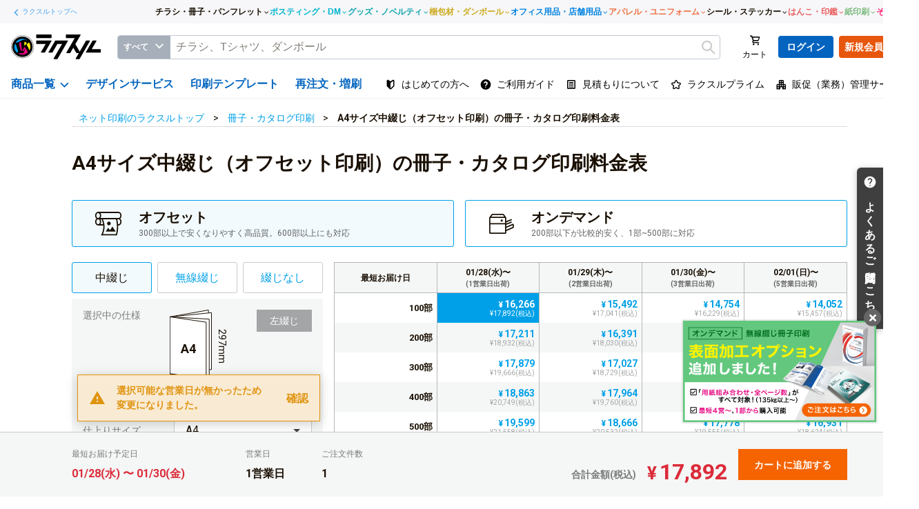

--- FILE ---
content_type: text/html; charset=utf-8
request_url: https://raksul.com/print/booklet/saddle_stitching/offset/prices?size=A4&color=BOTH_SIDE_COLOR&paper=COAT&weight=90&amount=1500&business_day=7&cover_paper=COAT&cover_color=BOTH_SIDE_COLOR&cover_weight=90&cover_coating=COATING_NONE&page=8&binding_direction=BINDING_DIRECTION_LEFT
body_size: 6228
content:
<!DOCTYPE html><html lang="ja"><head><meta charset="UTF-8" /><link rel="shortcut icon" type="image/x-icon" href="/assets/web/favicon-8c4512a9173908f4cefcc2d1f40deb086f7672b92e814e2c5e1501e0dee777a4.ico" /><link rel="apple-touch-icon-precomposed" type="image/png" href="/assets/web/apple-touch-icon-5dc7630ab23a8cfcd375fd46c55d28945e04a09a45cdad6577d31c7433b1761a.png" /><title>A4サイズ中綴じ（オフセット印刷）の冊子・カタログ印刷料金表 | 激安ネット印刷のラクスル</title>
<meta name="description" content="A4サイズ中綴じ（オフセット印刷）の冊子・カタログ・製本印刷なら激安ネット印刷のラクスル。冊子印刷は小冊子、パンフレットや商品カタログ、マニュアルなど幅広い用途でご利用いただけます。最短翌日出荷でお急ぎでも安心。冊子・カタログ印刷ならラクスルにお任せください。">
<link rel="canonical" href="https://raksul.com/print/booklet/saddle_stitching/offset/prices?size=A4">
<meta property="og:title" content="A4サイズ中綴じ（オフセット印刷）の冊子・カタログ印刷料金表 | 激安ネット印刷のラクスル">
<meta property="og:description" content="A4サイズ中綴じ（オフセット印刷）の冊子・カタログ・製本印刷なら激安ネット印刷のラクスル。冊子印刷は小冊子、パンフレットや商品カタログ、マニュアルなど幅広い用途でご利用いただけます。最短翌日出荷でお急ぎでも安心。冊子・カタログ印刷ならラクスルにお任せください。">
<meta property="og:type" content="website">
<meta property="og:url" content="https://raksul.com/print/booklet/saddle_stitching/offset/prices/">
<meta property="og:image" content="https://raksul.com/assets/web/img-ogp-raksul-ce9cc022b7dfe75e229c5a49e0acb05e8f27bd3ab055fbded05233db699b57ae.png">
<meta property="og:site_name" content="ラクスル/raksul">
<meta property="og:locale" content="ja_JP">
<meta name="viewport" content="width=device-width,initial-scale=1.0"><link href="https://fonts.googleapis.com/css?family=Roboto:100,400,700" rel="stylesheet" type="text/css" /><link rel="stylesheet" media="screen" href="/assets/web/pack/booklets-price_table.css?597184e40defc2d72b5c" /><meta name="csrf-param" content="authenticity_token" />
<meta name="csrf-token" content="QEFeQIG/hv3sCONsyU6mt3JsmkDcNOEXjG4SEVPpZu8+jCWPKCyuXixiN58A9yM+8E0YY37mgKsNQLPfaLBjnw==" /><script id="cartItemNum" type="application/json">0</script><script>
  dataLayer = [];
</script>
<!-- Google Tag Manager -->
<script>(function(w,d,s,l,i){w[l]=w[l]||[];w[l].push({'gtm.start':
  new Date().getTime(),event:'gtm.js'});var f=d.getElementsByTagName(s)[0],
  j=d.createElement(s),dl=l!='dataLayer'?'&l='+l:'';j.async=true;j.src=
  'https://www.googletagmanager.com/gtm.js?id='+i+dl;f.parentNode.insertBefore(j,f);
})(window,document,'script','dataLayer','GTM-QHPF');</script>
<!-- End Google Tag Manager --></head><body class="l-page-body app-prices"><header id="global-header"></header><main class="l-page-container"><div class="c-breadcrumb l-header-breadcrumb" role="navigation"><ol class="c-breadcrumb__root" itemscope="" itemtype="http://schema.org/BreadcrumbList"><li class="c-breadcrumb__item" itemprop="itemListElement" itemscope="" itemtype="http://schema.org/ListItem"><a itemprop="item" href="/"><span itemprop="name">ネット印刷のラクスルトップ</span><meta content="1" itemprop="position" /></a></li><li class="c-breadcrumb__item" itemprop="itemListElement" itemscope="" itemtype="http://schema.org/ListItem"><a itemprop="item" href="/print/booklet/"><span itemprop="name">冊子・カタログ印刷</span><meta content="2" itemprop="position" /></a></li><li class="c-breadcrumb__item is-current" itemprop="itemListElement" itemscope="" itemtype="http://schema.org/ListItem"><span itemprop="name">A4サイズ中綴じ（オフセット印刷）の冊子・カタログ印刷料金表</span><meta content="3" itemprop="position" /></li></ol></div><div data-page-header-title="A4サイズ中綴じ（オフセット印刷）の冊子・カタログ印刷料金表" data-page-title="A4サイズ中綴じ（オフセット印刷）の冊子・カタログ印刷料金表" data-product="booklet" id="app"><router-view><div class="prices-main"><div class="prices-pageHeader"><h1 class="prices-pageHeader-title">A4サイズ中綴じ（オフセット印刷）の冊子・カタログ印刷料金表</h1></div></div></router-view></div><script id="spec-search-master-data" type="application/json">{"size":[{"code":"A3","name":"A3","description":"一般的なA4コピー用紙を2枚並べた大きさ","unit":"mm","width":297,"height":420},{"code":"A4","name":"A4","description":"一般的なコピー用紙の大きさ","unit":"mm","width":210,"height":297},{"code":"A4_LANDSCAPE","name":"A4横","description":"A4サイズの短辺をとじた冊子です","unit":"mm","width":297,"height":210},{"code":"A5","name":"A5","description":"一般的なA4コピー用紙を半分にした大きさ","unit":"mm","width":148,"height":210},{"code":"A5_LANDSCAPE","name":"A5横","description":"A5サイズの短辺をとじた冊子です","unit":"mm","width":210,"height":148},{"code":"A6","name":"A6","description":"文庫本とほぼ同じ大きさ","unit":"mm","width":105,"height":148},{"code":"B4","name":"B4","description":"B5(大学ノートや週刊誌)を2つ並べた時の大きさ","unit":"mm","width":257,"height":364},{"code":"B5","name":"B5","description":"週刊誌や大学ノートで使われる大きさ","unit":"mm","width":182,"height":257},{"code":"B5_LANDSCAPE","name":"B5横","description":"B5サイズの短辺をとじた冊子です","unit":"mm","width":257,"height":182},{"code":"B6","name":"B6","description":"週刊誌の半分サイズ、文庫本より少し大きめ","unit":"mm","width":128,"height":182},{"code":"B6_LANDSCAPE","name":"B6横","description":"B6サイズの短辺をとじた冊子です","unit":"mm","width":182,"height":128},{"code":"CD_JACKET","name":"CD","description":"CDジャケットと同等のサイズです","unit":"mm","width":121,"height":120},{"code":"VARIABLE","name":"オリジナルサイズ","description":"オリジナルサイズです","unit":"mm","width":{"min":64,"max":297},"height":{"min":120,"max":420}}],"color":[{"code":"BOTH_SIDE_COLOR","name":"本文カラー"},{"code":"BOTH_SIDE_MONO","name":"本文モノクロ"}],"cover_color":[{"code":"BOTH_SIDE_COLOR","name":"表紙カラー"},{"code":"BOTH_SIDE_MONO","name":"表紙モノクロ"}],"cover_coating":[{"code":"COATING_NONE","name":"表面加工なし"},{"code":"ONE_SIDE_CLEAR_PP","name":"片面クリアPP"},{"code":"ONE_SIDE_MATTE_PP","name":"片面マットPP"}],"binding_direction":[{"code":"BINDING_DIRECTION_LEFT","name":"左綴じ","description":"本文が横書きの場合に多く利用されます。"},{"code":"BINDING_DIRECTION_RIGHT","name":"右綴じ","description":"本文が縦書きの場合に多く利用されます。"}],"paper":[{"code":"COAT","name":"光沢紙","alias_name":"コート","description":"小冊子やパンフレットなどに適した紙です","weight":[{"value":"110","unit":"kg","label":"少し厚手","description":"会社案内などに使用される"},{"value":"135","unit":"kg","label":"厚手","description":"女性ファッション誌などに使用される"},{"value":"180","unit":"kg","label":"かなり厚手","description":"官製はがきと同程度の厚さ"},{"value":"220","unit":"kg","label":"最厚手","description":"名刺で利用されるようなしっかりとした厚さ"},{"value":"63","unit":"kg","label":"極薄","description":"文庫本や週刊誌の本文に使用される厚さ"},{"value":"73","unit":"kg","label":"薄手","description":"フリーペーパーなどに使用される厚さ。コートのみ73kg"},{"value":"90","unit":"kg","label":"標準","description":"製品カタログなどに使用される厚さ"}]},{"code":"WOODFREE","name":"普通紙","alias_name":"上質","description":"研究誌や講演会資料などに適した紙です","weight":[{"value":"110","unit":"kg","label":"少し厚手","description":"会社案内などに使用される"},{"value":"135","unit":"kg","label":"厚手","description":"女性ファッション誌などに使用される"},{"value":"180","unit":"kg","label":"かなり厚手","description":"官製はがきと同程度の厚さ"},{"value":"70","unit":"kg","label":"薄手","description":"フリーペーパーなどに使用される厚さ。コートのみ73kg"},{"value":"90","unit":"kg","label":"標準","description":"製品カタログなどに使用される厚さ"}]},{"code":"MATTE","name":"マット紙","alias_name":"マット","description":"光沢紙よりも落ち着いた風合いの紙です","weight":[{"value":"110","unit":"kg","label":"少し厚手","description":"会社案内などに使用される"},{"value":"135","unit":"kg","label":"厚手","description":"女性ファッション誌などに使用される"},{"value":"180","unit":"kg","label":"かなり厚手","description":"官製はがきと同程度の厚さ"},{"value":"220","unit":"kg","label":"最厚手","description":"名刺で利用されるようなしっかりとした厚さ"},{"value":"70","unit":"kg","label":"薄手","description":"フリーペーパーなどに使用される厚さ。コートのみ73kg"},{"value":"90","unit":"kg","label":"標準","description":"製品カタログなどに使用される厚さ"}]}],"cover_paper":[{"code":"COAT","name":"光沢紙","alias_name":"コート","description":"小冊子やパンフレットなどに適した紙です","weight":[{"value":"110","unit":"kg","label":"少し厚手","description":"会社案内などに使用される"},{"value":"135","unit":"kg","label":"厚手","description":"女性ファッション誌などに使用される"},{"value":"180","unit":"kg","label":"かなり厚手","description":"官製はがきと同程度の厚さ"},{"value":"220","unit":"kg","label":"最厚手","description":"名刺で利用されるようなしっかりとした厚さ"},{"value":"63","unit":"kg","label":"極薄","description":"文庫本や週刊誌の本文に使用される厚さ"},{"value":"73","unit":"kg","label":"薄手","description":"フリーペーパーなどに使用される厚さ。コートのみ73kg"},{"value":"90","unit":"kg","label":"標準","description":"製品カタログなどに使用される厚さ"}]},{"code":"WOODFREE","name":"普通紙","alias_name":"上質","description":"研究誌や講演会資料などに適した紙です","weight":[{"value":"110","unit":"kg","label":"少し厚手","description":"会社案内などに使用される"},{"value":"135","unit":"kg","label":"厚手","description":"女性ファッション誌などに使用される"},{"value":"180","unit":"kg","label":"かなり厚手","description":"官製はがきと同程度の厚さ"},{"value":"70","unit":"kg","label":"薄手","description":"フリーペーパーなどに使用される厚さ。コートのみ73kg"},{"value":"90","unit":"kg","label":"標準","description":"製品カタログなどに使用される厚さ"}]},{"code":"MATTE","name":"マット紙","alias_name":"マット","description":"光沢紙よりも落ち着いた風合いの紙です","weight":[{"value":"110","unit":"kg","label":"少し厚手","description":"会社案内などに使用される"},{"value":"135","unit":"kg","label":"厚手","description":"女性ファッション誌などに使用される"},{"value":"180","unit":"kg","label":"かなり厚手","description":"官製はがきと同程度の厚さ"},{"value":"220","unit":"kg","label":"最厚手","description":"名刺で利用されるようなしっかりとした厚さ"},{"value":"70","unit":"kg","label":"薄手","description":"フリーペーパーなどに使用される厚さ。コートのみ73kg"},{"value":"90","unit":"kg","label":"標準","description":"製品カタログなどに使用される厚さ"}]}]}</script><script id="default-product-data" type="application/json">{"md_product_id":129327,"binding_method":"SADDLE_STITCHING","print_method":"OFFSET","paper":"COAT","weight":"90","color":"BOTH_SIDE_COLOR","cover_paper":"COAT","cover_color":"BOTH_SIDE_COLOR","cover_weight":"90","cover_coating":"COATING_NONE","page":8,"binding_direction":"BINDING_DIRECTION_LEFT","size":"A4","business_day":7,"amount":1500}</script><script id="delivery-method-data" type="application/json">{"mail":[1]}</script><script id="user-data" type="application/json">{}</script></main><footer class="page-footer" role="contentinfo"><div class="inner-wrapper">
<h2><a href="https://raksul.com/">ネット印刷のラクスル</a></h2>
<h2 class="mt10px"><a href="/products/">商品一覧</a></h2>
<div class="l-grid-row-end">
<div class="l-unit-50-outer list-flip-child-sub-category"><div class="l-grid-row-end">
<div class="l-unit-50"><div role="navigation"><ul>
<li><a href="/shinbun-orikomi/">新聞折込 <span class="display-desktop square-brackets">印刷 ＋ 配布</span></a></li>
<li><a href="/print/businesscard/">名刺印刷</a></li>
<li><a href="/print/new_years_card/">年賀状印刷</a></li>
<li><a href="/print/postcard/">はがき・ポストカード印刷</a></li>
<li><a href="/ticket/">チケット印刷</a></li>
<li><a href="/print/flag/">のぼり旗印刷</a></li>
<li><a href="/maku/">幕 / のれん印刷</a></li>
<li><a href="/fan/">うちわ印刷</a></li>
</ul></div></div>
<div class="l-unit-50"><div role="navigation"><ul>
<li><a href="/posting/">ポスティング <span class="display-desktop square-brackets">印刷 ＋ 配布</span></a></li>
<li><a href="/flyer/">チラシ・フライヤー印刷</a></li>
<li><a href="/print/mochu/">喪中はがき印刷</a></li>
<li><a href="/folder/">クリアファイル・フォルダ印刷</a></li>
<li><a href="/print/panel/">パネル印刷</a></li>
<li><a href="/greetingcard/">挨拶状印刷</a></li>
<li><a href="/display/">サイン / ディスプレイ印刷</a></li>
<li><a href="/large-print/">大判印刷</a></li>
<li><a href="https://novelty.raksul.com/" target="_blank" rel="noopener noreferrer">ノベルティサービス</a></li>
</ul></div></div>
</div></div>
<div class="l-unit-50-outer list-flip-child-sub-category"><div class="l-grid-row-end">
<div class="l-unit-50"><div role="navigation"><ul>
<li><a href="/area-bin/">エリア便 <span class="display-desktop square-brackets">印刷 ＋ 配布</span></a></li>
<li><a href="/print/booklet/">冊子・カタログ印刷</a></li>
<li><a href="/print/sticker/">シール・ステッカー印刷</a></li>
<li><a href="/print/envelope/">封筒印刷</a></li>
<li><a href="/print/document/">配布・ビジネス資料印刷</a></li>
<li><a href="/print/banner-stand/">バナースタンド印刷</a></li>
<li><a href="/print/name_payment_slip/">伝票印刷</a></li>
<li><a href="/store/">飲食店 / 店舗ツール印刷</a></li>
</ul></div></div>
<div class="l-unit-50"><div role="navigation"><ul>
<li><a href="https://dm.raksul.com/" target="_blank" rel="noopener noreferrer">DM・ダイレクトメール <span class="display-desktop square-brackets">印刷 ＋ 発送</span></a></li>
<li><a href="/print/pamphlet/">折りパンフレット印刷</a></li>
<li><a href="/print/poster/">ポスター印刷</a></li>
<li><a href="/print/card/">カード印刷</a></li>
<li><a href="/print/calendar/">カレンダー印刷</a></li>
<li><a href="/tapestry/">タペストリー印刷</a></li>
<li><a href="/print/pop/">POP印刷</a></li>
<li><a href="https://apparel.raksul.com/" target="_blank" rel="noopener noreferrer">アパレル・ユニフォーム <span class="display-desktop square-brackets">印刷・名入れ刺繍</span></a></li>
<li><a href="https://package.raksul.com/paper-box/" target="_blank" rel="noopener noreferrer">パッケージ印刷</a></li>
</ul></div></div>
</div></div>
</div>
<h2 class="sec">その他コンテンツ・サービス</h2>
<div class="l-grid-row-end">
<div class="l-unit-50-outer list-flip-child-sub-category"><div class="l-grid-row-end">
<div class="l-unit-50"><div role="navigation"><ul>
<li><a href="/beginners/">はじめての方へ</a></li>
<li><a href="/magazine/category/voice/">お客様事例</a></li>
<li><a href="/news/">お知らせ一覧</a></li>
<li><a href="/template/">印刷用テンプレート <span class="square-brackets">無料</span></a></li>
<li><a href="https://rakrak-design.raksul.com/">らくらくデザイン（チラシ）</a></li>
</ul></div></div>
<div class="l-unit-50"><div role="navigation"><ul>
<li><a href="/contact/estimate/">見積もり</a></li>
<li><a href="/magazine/category/column/">コラム・ノウハウ</a></li>
<li><a href="/magazine/category/campaign/">リリース・キャンペーン</a></li>
<li><a href="/guide/" target="_blank">ご利用ガイド</a></li>
</ul></div></div>
</div></div>
<div class="l-unit-50-outer list-flip-child-sub-category"><div class="l-grid-row-end">
<div class="l-unit-50"><div role="navigation"><ul>
<li><a href="/magazine/category/usage/">ラクスル活用方法</a></li>
<li><a href="https://lp.raksul.com/seminar/">セミナーのご案内</a></li>
<li><a href="/sitemap/">サイトマップ</a></li>
<li><a href="https://helpfeel.com/raksul/">FAQ <span class="square-brackets">よくある質問</span></a></li>
</ul></div></div>
<div class="l-unit-50"><div role="navigation"><ul>
<li><a href="/magazine/category/dictionary/">印刷用語集</a></li>
<li><a href="/contact/sample/">印刷サンプル <span class="square-brackets">無料</span></a></li>
<li><a href="https://raksul.com/magazine/column/paper_size/">用紙サイズ一覧</a></li>
<li><a href="https://design.raksul.com/">オンラインデザイン</a></li>
</ul></div></div>
</div></div>
</div>
<h2 class="sec">ラクスルパートナーズのご紹介</h2>
<div class="l-grid-row-end"><div class="l-unit-50-outer list-flip-child-sub-category"><div class="l-grid-row-end">
<div class="l-unit-50"><div role="navigation"><ul><li><a href="https://lp.raksul.com/partner_print/#about">ラクスルパートナーズとは</a></li></ul></div></div>
<div class="l-unit-50"><div role="navigation"><ul><li><a href="https://lp.raksul.com/partner_print/#partners">パートナー事例</a></li></ul></div></div>
</div></div></div>
</div>
<div class="GlobalFooter__root"><div class="GlobalFooter__container">
<section class="GlobalFooter__relatedService"><h2 class="GlobalFooter__relatedServiceTitle">関連のサービス</h2>
<ul class="GlobalFooter__relatedServiceList">
<li class="GlobalFooter__relatedServiceListItem"><a href="https://novasell.com" target="_blank" rel="noreferrer noopener" class="TextLink__root GlobalFooter__relatedServiceListItemLink">ノバセル（広告のプラットフォーム）</a></li>
<li class="GlobalFooter__relatedServiceListItem"><a href="https://hacobell.com" target="_blank" rel="noreferrer noopener" class="TextLink__root GlobalFooter__relatedServiceListItemLink">ハコベル（物流のプラットフォーム）</a></li>
<li class="GlobalFooter__relatedServiceListItem"><a href="https://www.notosiki.co.jp/" target="_blank" rel="noreferrer noopener" class="TextLink__root GlobalFooter__relatedServiceListItemLink">ダンボールワン（梱包材のプラットフォーム）</a></li>
<li class="GlobalFooter__relatedServiceListItem"><a href="https://peraichi.com/" target="_blank" rel="noreferrer noopener" class="TextLink__root GlobalFooter__relatedServiceListItemLink">ペライチ（ホームページ作成/予約/決済）</a></li>
</ul></section><section class="GlobalFooter__companyInfo"><a href="/" target="_blank" rel="noreferrer noopener" class="GlobalFooter__companyLogo"><span role="img" aria-label="ラクスル（印刷のプラットフォーム）" class="GlobalFooter__companyLogoImage"></span></a><ul class="GlobalFooter__companyLinkList">
<li class="GlobalFooter__companyLinkListItem"><a href="https://corp.raksul.com/" target="_blank" rel="noreferrer noopener" class="TextLink__root GlobalFooter__companyLinkListItemLink">運営会社について</a></li>
<li class="GlobalFooter__companyLinkListItem"><a href="https://recruit.raksul.com/" target="_blank" rel="noreferrer noopener" class="TextLink__root GlobalFooter__companyLinkListItemLink">採用情報</a></li>
<li class="GlobalFooter__companyLinkListItem"><a href="/rules/" target="_blank" rel="noreferrer noopener" class="TextLink__root GlobalFooter__companyLinkListItemLink">ラクスルサービス利用規約</a></li>
<li class="GlobalFooter__companyLinkListItem"><a href="/law/" target="_blank" rel="noreferrer noopener" class="TextLink__root GlobalFooter__companyLinkListItemLink">特定取引法に基づく表記</a></li>
<li class="GlobalFooter__companyLinkListItem"><a href="https://corp.raksul.com/privacy-policy/" target="_blank" rel="noreferrer noopener" class="TextLink__root GlobalFooter__companyLinkListItemLink">個人情報保護方針</a></li>
<li class="GlobalFooter__companyLinkListItem"><a href="/privacy/" target="_blank" rel="noreferrer noopener" class="TextLink__root GlobalFooter__companyLinkListItemLink">個人情報の取り扱い</a></li>
<li class="GlobalFooter__companyLinkListItem"><a href="https://corp.raksul.com/security-policy/" target="_blank" rel="noreferrer noopener" class="TextLink__root GlobalFooter__companyLinkListItemLink">情報セキュリティ基本方針</a></li>
<li class="GlobalFooter__companyLinkListItem"><a href="/print/cookie-policy/" target="_blank" rel="noreferrer noopener" class="TextLink__root GlobalFooter__companyLinkListItemLink">Cookieポリシー</a></li>
<li class="GlobalFooter__companyLinkListItem"><a href="/rules/other-trademark/" target="_blank" rel="noreferrer noopener" class="TextLink__root GlobalFooter__companyLinkListItemLink">他社商標</a></li>
<li class="GlobalFooter__companyLinkListItem"><a href="https://corp.raksul.com/esg/" target="_blank" rel="noreferrer noopener" class="TextLink__root GlobalFooter__companyLinkListItemLink">ESGの取り組み</a></li>
</ul>
<div class="GlobalFooter__companyPrivacy">
<span role="img" aria-label="プライバシーマーク" class="GlobalFooter__companyPrivacyLogo"></span><span role="img" aria-label="IMJ ISMS認証 IR0282 / ISO 27001" class="GlobalFooter__companyPrivacyIsoLogo"></span>
</div></section><div class="GlobalFooter__copyright">
<small class="GlobalFooter__copyrightText">ネット印刷会員数No.1 東京商工リサーチ調べ（2022年12月時点/主要ネット印刷サービスにおいて）</small><br><small class="GlobalFooter__copyrightText">© 2026 RAKSUL INC. All Rights Reserved.</small>
</div>
</div></div></footer>
<script src="/assets/web/pack/booklets-price_table.js?a274eb6fa8f978fe921e"></script><!-- Google Tag Manager (noscript) -->
<noscript><iframe src="https://www.googletagmanager.com/ns.html?id=GTM-QHPF"
                  height="0" width="0" style="display:none;visibility:hidden"></iframe></noscript>
<!-- End Google Tag Manager (noscript) -->
<!-- Yahoo Tag Manager -->
<script id="tagjs" type="text/javascript">
    (function () {
        var tagjs = document.createElement("script");
        var s = document.getElementsByTagName("script")[0];
        tagjs.async = true;
        tagjs.src = "//s.yjtag.jp/tag.js#site=LgUaBId";
        s.parentNode.insertBefore(tagjs, s);
    }());
</script>
<noscript>
  <iframe src="//b.yjtag.jp/iframe?c=LgUaBId" width="1" height="1" frameborder="0"
          scrolling="no" marginheight="0" marginwidth="0"></iframe>
</noscript>
<!-- End Yahoo Tag Manager --></body></html>

--- FILE ---
content_type: text/css
request_url: https://raksul.com/assets/web/pack/booklets-price_table.css?597184e40defc2d72b5c
body_size: 67068
content:
@import url(https://fonts.googleapis.com/css2?family=Roboto:wght@400;700&display=swap);
@charset "UTF-8";@font-face{font-family:kamii-icon;font-display:swap;src:url(/assets/web/pack/_/_/_/_/frontend/node_modules/@raksul/kamii-icon/dist/kamii-icon-83108b1df8c9296aab71aac873e9bb5a.woff2) format("woff2"),url(/assets/web/pack/_/_/_/_/frontend/node_modules/@raksul/kamii-icon/dist/kamii-icon-f96592809d6a5b5304f93e6f5dd3a0ad.woff) format("woff")}.ka:before{font-family:kamii-icon!important;font-weight:400!important}.ka:before{font-style:normal;-webkit-font-feature-settings:normal;font-feature-settings:normal;font-variant:normal;text-transform:none;line-height:1;-webkit-font-smoothing:antialiased;-moz-osx-font-smoothing:grayscale}.ka-account:before{content:"\F101"}.ka-ai:before{content:"\F102"}.ka-arrowDown:before{content:"\F103"}.ka-arrowHeadDown:before{content:"\F104"}.ka-arrowHeadLeft:before{content:"\F105"}.ka-arrowHeadRight:before{content:"\F106"}.ka-arrowHeadUp:before{content:"\F107"}.ka-arrowLeft:before{content:"\F108"}.ka-arrowRight:before{content:"\F109"}.ka-arrowRightCircle:before{content:"\F10A"}.ka-arrowUp:before{content:"\F10B"}.ka-bank:before{content:"\F10C"}.ka-bell:before{content:"\F10D"}.ka-bentoMenu:before{content:"\F10E"}.ka-book:before{content:"\F10F"}.ka-bookmark:before{content:"\F110"}.ka-box:before{content:"\F111"}.ka-building:before{content:"\F112"}.ka-calculator:before{content:"\F113"}.ka-calendar:before{content:"\F114"}.ka-call:before{content:"\F115"}.ka-callSquare:before{content:"\F116"}.ka-card:before{content:"\F117"}.ka-cart:before{content:"\F118"}.ka-check:before{content:"\F119"}.ka-checkCircle:before{content:"\F11A"}.ka-checkCircleOutline:before{content:"\F11B"}.ka-chevronBottom:before{content:"\F11C"}.ka-chevronCircleLeft:before{content:"\F11D"}.ka-chevronCircleRight:before{content:"\F11E"}.ka-chevronLeft:before{content:"\F11F"}.ka-chevronRight:before{content:"\F120"}.ka-chevronTop:before{content:"\F121"}.ka-clock:before{content:"\F122"}.ka-cloud:before{content:"\F123"}.ka-cloudOutline:before{content:"\F124"}.ka-copy:before{content:"\F125"}.ka-coupon:before{content:"\F126"}.ka-crown:before{content:"\F127"}.ka-csv:before{content:"\F128"}.ka-dialog:before{content:"\F129"}.ka-doc:before{content:"\F12A"}.ka-document:before{content:"\F12B"}.ka-documentMagnifyingGlass:before{content:"\F12C"}.ka-download:before{content:"\F12D"}.ka-edit:before{content:"\F12E"}.ka-ellipsis:before{content:"\F12F"}.ka-ellipsisVertical:before{content:"\F130"}.ka-exclamation:before{content:"\F131"}.ka-exclamationCircle:before{content:"\F132"}.ka-exclamationCircleOutline:before{content:"\F133"}.ka-exclamationTriangle:before{content:"\F134"}.ka-exclamationTriangleOutline:before{content:"\F135"}.ka-eye:before{content:"\F136"}.ka-facebook:before{content:"\F137"}.ka-fileArrowDown:before{content:"\F138"}.ka-fileText:before{content:"\F139"}.ka-flag:before{content:"\F13A"}.ka-folder:before{content:"\F13B"}.ka-folderOutline:before{content:"\F13C"}.ka-gear:before{content:"\F13D"}.ka-gearOutline:before{content:"\F13E"}.ka-group:before{content:"\F13F"}.ka-handHoldingHeart:before{content:"\F140"}.ka-heart:before{content:"\F141"}.ka-heartOutline:before{content:"\F142"}.ka-home:before{content:"\F143"}.ka-homeOutline:before{content:"\F144"}.ka-image:before{content:"\F145"}.ka-indd:before{content:"\F146"}.ka-infoCircle:before{content:"\F147"}.ka-infoCircleOutline:before{content:"\F148"}.ka-jpg:before{content:"\F149"}.ka-line:before{content:"\F14A"}.ka-list:before{content:"\F14B"}.ka-lockClose:before{content:"\F14C"}.ka-lockOpen:before{content:"\F14D"}.ka-logout:before{content:"\F14E"}.ka-magnifyingGlass:before{content:"\F14F"}.ka-magnifyingGlassMinus:before{content:"\F150"}.ka-magnifyingGlassPlus:before{content:"\F151"}.ka-mail:before{content:"\F152"}.ka-mailOutline:before{content:"\F153"}.ka-mapMarker:before{content:"\F154"}.ka-mapMarkerOutline:before{content:"\F155"}.ka-minus:before{content:"\F156"}.ka-newWindow:before{content:"\F157"}.ka-od:before{content:"\F158"}.ka-pc:before{content:"\F159"}.ka-pcCheck:before{content:"\F15A"}.ka-pdf:before{content:"\F15B"}.ka-penToSquare:before{content:"\F15C"}.ka-person:before{content:"\F15D"}.ka-personHeadset:before{content:"\F15E"}.ka-personOutline:before{content:"\F15F"}.ka-plus:before{content:"\F160"}.ka-png:before{content:"\F161"}.ka-post:before{content:"\F162"}.ka-ppt:before{content:"\F163"}.ka-printer:before{content:"\F164"}.ka-psd:before{content:"\F165"}.ka-questionCircle:before{content:"\F166"}.ka-questionCircleOutline:before{content:"\F167"}.ka-refresh:before{content:"\F168"}.ka-rules:before{content:"\F169"}.ka-smartphone:before{content:"\F16A"}.ka-smartphoneCheck:before{content:"\F16B"}.ka-speaker:before{content:"\F16C"}.ka-star:before{content:"\F16D"}.ka-starOutline:before{content:"\F16E"}.ka-storageBox:before{content:"\F16F"}.ka-store:before{content:"\F170"}.ka-trash:before{content:"\F171"}.ka-truck:before{content:"\F172"}.ka-twitter:before{content:"\F173"}.ka-wakaba:before{content:"\F174"}.ka-xmark:before{content:"\F175"}.ka-xmarkCircle:before{content:"\F176"}.ka-xmarkOutline:before{content:"\F177"}.ka-xmarkSquare:before{content:"\F178"}.ka-yen:before{content:"\F179"}.ka-yenDocument:before{content:"\F17A"}.ka-youtube:before{content:"\F17B"}.ka-zip:before{content:"\F17C"}html{font-family:Hiragino Kaku Gothic ProN,Hiragino Sans,Meiryo,Arial,sans-serif}body{font-size:.875rem}h1{font-size:1.75rem}h1,h2{font-weight:700}h2{font-size:1.5rem}h3{font-size:1.25rem;font-weight:700}*,:after,:before{--tw-border-spacing-x:0;--tw-border-spacing-y:0;--tw-translate-x:0;--tw-translate-y:0;--tw-rotate:0;--tw-skew-x:0;--tw-skew-y:0;--tw-scale-x:1;--tw-scale-y:1;--tw-pan-x: ;--tw-pan-y: ;--tw-pinch-zoom: ;--tw-scroll-snap-strictness:proximity;--tw-gradient-from-position: ;--tw-gradient-via-position: ;--tw-gradient-to-position: ;--tw-ordinal: ;--tw-slashed-zero: ;--tw-numeric-figure: ;--tw-numeric-spacing: ;--tw-numeric-fraction: ;--tw-ring-inset: ;--tw-ring-offset-width:0px;--tw-ring-offset-color:#fff;--tw-ring-color:rgba(32,139,233,0.5);--tw-ring-offset-shadow:0 0 transparent;--tw-ring-shadow:0 0 transparent;--tw-shadow:0 0 transparent;--tw-shadow-colored:0 0 transparent;--tw-blur: ;--tw-brightness: ;--tw-contrast: ;--tw-grayscale: ;--tw-hue-rotate: ;--tw-invert: ;--tw-saturate: ;--tw-sepia: ;--tw-drop-shadow: ;--tw-backdrop-blur: ;--tw-backdrop-brightness: ;--tw-backdrop-contrast: ;--tw-backdrop-grayscale: ;--tw-backdrop-hue-rotate: ;--tw-backdrop-invert: ;--tw-backdrop-opacity: ;--tw-backdrop-saturate: ;--tw-backdrop-sepia: }::-webkit-backdrop{--tw-border-spacing-x:0;--tw-border-spacing-y:0;--tw-translate-x:0;--tw-translate-y:0;--tw-rotate:0;--tw-skew-x:0;--tw-skew-y:0;--tw-scale-x:1;--tw-scale-y:1;--tw-pan-x: ;--tw-pan-y: ;--tw-pinch-zoom: ;--tw-scroll-snap-strictness:proximity;--tw-gradient-from-position: ;--tw-gradient-via-position: ;--tw-gradient-to-position: ;--tw-ordinal: ;--tw-slashed-zero: ;--tw-numeric-figure: ;--tw-numeric-spacing: ;--tw-numeric-fraction: ;--tw-ring-inset: ;--tw-ring-offset-width:0px;--tw-ring-offset-color:#fff;--tw-ring-color:rgba(32,139,233,0.5);--tw-ring-offset-shadow:0 0 transparent;--tw-ring-shadow:0 0 transparent;--tw-shadow:0 0 transparent;--tw-shadow-colored:0 0 transparent;--tw-blur: ;--tw-brightness: ;--tw-contrast: ;--tw-grayscale: ;--tw-hue-rotate: ;--tw-invert: ;--tw-saturate: ;--tw-sepia: ;--tw-drop-shadow: ;--tw-backdrop-blur: ;--tw-backdrop-brightness: ;--tw-backdrop-contrast: ;--tw-backdrop-grayscale: ;--tw-backdrop-hue-rotate: ;--tw-backdrop-invert: ;--tw-backdrop-opacity: ;--tw-backdrop-saturate: ;--tw-backdrop-sepia: }::backdrop{--tw-border-spacing-x:0;--tw-border-spacing-y:0;--tw-translate-x:0;--tw-translate-y:0;--tw-rotate:0;--tw-skew-x:0;--tw-skew-y:0;--tw-scale-x:1;--tw-scale-y:1;--tw-pan-x: ;--tw-pan-y: ;--tw-pinch-zoom: ;--tw-scroll-snap-strictness:proximity;--tw-gradient-from-position: ;--tw-gradient-via-position: ;--tw-gradient-to-position: ;--tw-ordinal: ;--tw-slashed-zero: ;--tw-numeric-figure: ;--tw-numeric-spacing: ;--tw-numeric-fraction: ;--tw-ring-inset: ;--tw-ring-offset-width:0px;--tw-ring-offset-color:#fff;--tw-ring-color:rgba(32,139,233,0.5);--tw-ring-offset-shadow:0 0 transparent;--tw-ring-shadow:0 0 transparent;--tw-shadow:0 0 transparent;--tw-shadow-colored:0 0 transparent;--tw-blur: ;--tw-brightness: ;--tw-contrast: ;--tw-grayscale: ;--tw-hue-rotate: ;--tw-invert: ;--tw-saturate: ;--tw-sepia: ;--tw-drop-shadow: ;--tw-backdrop-blur: ;--tw-backdrop-brightness: ;--tw-backdrop-contrast: ;--tw-backdrop-grayscale: ;--tw-backdrop-hue-rotate: ;--tw-backdrop-invert: ;--tw-backdrop-opacity: ;--tw-backdrop-saturate: ;--tw-backdrop-sepia: }.container{width:100%}@media (min-width:481px){.container{max-width:481px}}.Badge{display:-webkit-inline-box;display:-ms-inline-flexbox;display:inline-flex;height:14px;min-width:14px;-webkit-box-align:center;-ms-flex-align:center;align-items:center;-webkit-box-pack:center;-ms-flex-pack:center;justify-content:center;border-radius:9999px;--tw-bg-opacity:1;background-color:rgba(231, 86, 13,var(--tw-bg-opacity));padding:.2rem .4rem;font-family:Roboto,sans-serif;font-size:1rem;font-weight:700;line-height:1;--tw-text-opacity:1;color:rgba(255, 255, 255,var(--tw-text-opacity))}.Badge--neutral{--tw-bg-opacity:1;background-color:rgba(238, 240, 244,var(--tw-bg-opacity));--tw-text-opacity:1;color:rgba(60, 66, 71,var(--tw-text-opacity))}.Badge--important{--tw-bg-opacity:1;background-color:rgba(217, 58, 56,var(--tw-bg-opacity))}.Button{display:-webkit-inline-box;display:-ms-inline-flexbox;display:inline-flex;cursor:pointer;-webkit-box-align:center;-ms-flex-align:center;align-items:center;-webkit-box-pack:center;-ms-flex-pack:center;justify-content:center;border-radius:4px;font-weight:600;line-height:1;color:#3c4247}.Button:hover{-webkit-transition:backgroundColor-color .3s;transition:backgroundColor-color .3s;color:#646c75}.Button:hover.Button--success{color:#218821}.Button:hover.Button--warning{color:#986d0d}.Button:hover.Button--danger:not(.Button--filled){color:#d93a38}.Button:disabled{cursor:not-allowed;color:#c0c7d1}.Button:focus{outline-style:solid;outline-width:2px;outline-offset:2px;outline-color:#3fa2f3}.Button--filled{border-width:1px;--tw-text-opacity:1;color:rgba(255, 255, 255,var(--tw-text-opacity))}.Button--filled.Button--primary{--tw-border-opacity:1;border-color:rgba(2, 100, 191,var(--tw-border-opacity));--tw-bg-opacity:1;background-color:rgba(2, 100, 191,var(--tw-bg-opacity))}.Button--filled.Button--secondary{--tw-border-opacity:1;border-color:rgba(238, 240, 244,var(--tw-border-opacity));--tw-bg-opacity:1;background-color:rgba(238, 240, 244,var(--tw-bg-opacity));color:#3c4247}.Button--filled.Button--cta{--tw-border-opacity:1;border-color:rgba(231, 86, 13,var(--tw-border-opacity));--tw-bg-opacity:1;background-color:rgba(231, 86, 13,var(--tw-bg-opacity))}.Button--filled.Button--danger{--tw-border-opacity:1;--tw-bg-opacity:1;background-color:rgba(217, 58, 56,var(--tw-bg-opacity));border:1px solid #d93a38}.Button--filled:hover:not(:disabled){-webkit-transition:backgroundColor-color .3s;transition:backgroundColor-color .3s;--tw-text-opacity:1;color:rgba(255, 255, 255,var(--tw-text-opacity))}.Button--filled:hover:not(:disabled).Button--primary{--tw-bg-opacity:1;background-color:rgba(0, 82, 158,var(--tw-bg-opacity))}.Button--filled:hover:not(:disabled).Button--secondary{--tw-bg-opacity:1;background-color:rgba(222, 226, 232,var(--tw-bg-opacity));color:#292d30}.Button--filled:hover:not(:disabled).Button--cta{--tw-bg-opacity:1;background-color:rgba(209, 73, 4,var(--tw-bg-opacity))}.Button--filled:hover:not(:disabled).Button--danger{--tw-bg-opacity:1;background-color:rgba(186, 28, 21,var(--tw-bg-opacity))}.Button--filled:disabled{border-width:0;--tw-text-opacity:1;color:rgba(255, 255, 255,var(--tw-text-opacity));background-color:#dee2e8}.Button--outline{-webkit-box-sizing:border-box;box-sizing:border-box;border-width:1px;background-color:transparent}.Button--outline:hover:not(:disabled).Button--primary{background-color:#f2faff}.Button--outline:hover:not(:disabled).Button--secondary{--tw-bg-opacity:1;background-color:rgba(222, 226, 232,var(--tw-bg-opacity));color:#3c4247}.Button--outline:hover:not(:disabled).Button--cta{background-color:#fff4f0}.Button--outline:hover:not(:disabled).Button--danger{background-color:#fff4f5}.Button--outline.Button--primary{--tw-border-opacity:1;border-color:rgba(2, 100, 191,var(--tw-border-opacity));--tw-text-opacity:1;color:rgba(2, 100, 191,var(--tw-text-opacity))}.Button--outline.Button--secondary{color:#3c4247;border:1px solid #c0c7d1}.Button--outline.Button--cta{--tw-border-opacity:1;border-color:rgba(209, 73, 4,var(--tw-border-opacity));--tw-text-opacity:1;color:rgba(231, 86, 13,var(--tw-text-opacity))}.Button--outline.Button--danger{--tw-border-opacity:1;border-color:rgba(235, 95, 95,var(--tw-border-opacity));color:#8f0a00}.Button--outline.Button--error{border:1px solid #eb5f5f}.Button--outline:disabled{border-width:0;--tw-text-opacity:1;color:rgba(255, 255, 255,var(--tw-text-opacity));background-color:#dee2e8}.Button--text{background-color:transparent}.Button--text:hover:not(:disabled):not(:active).Button--primary{background-color:#f2faff}.Button--text:hover:not(:disabled):not(:active).Button--secondary{--tw-bg-opacity:1;background-color:rgba(222, 226, 232,var(--tw-bg-opacity))}.Button--text:hover:not(:disabled):not(:active).Button--cta{background-color:#fff4f0}.Button--text:hover:not(:disabled):not(:active).Button--danger{background-color:#fff4f5}.Button--text:disabled{border-width:0!important;background-color:transparent!important;color:#c0c7d1!important}.Button--text.Button--primary{--tw-text-opacity:1;color:rgba(2, 100, 191,var(--tw-text-opacity))}.Button--text.Button--secondary{color:#3c4247}.Button--text.Button--cta{--tw-text-opacity:1;color:rgba(231, 86, 13,var(--tw-text-opacity))}.Button--text.Button--danger{color:#8f0a00}.Button--danger:not(.Button--filled){--tw-text-opacity:1;color:rgba(186, 28, 21,var(--tw-text-opacity))}.Button--fullWidth{height:4.6rem;padding:1.2rem 1.6rem}.Button--fullWidth .Button-label{font-size:1.6rem}.Button--fullWidth{width:100%}.Button--medium{height:4.6rem;padding:1.2rem 1.6rem}.Button--small{height:3.2rem;padding:.4rem .8rem;font-size:1.4rem}.Button--small .Button-label{font-size:1.2rem}.Button--medium .Button-label{font-size:1.6rem}.Button--text-left .Button-label{-webkit-box-flex:1;-ms-flex-positive:1;flex-grow:1;text-align:left}.Button-icon+.Button-label{margin-left:.4rem}.Button-icon{text-align:center;font-size:2.4rem}.Button--small .Button-icon{font-size:1.6rem}.Button--text-left .Button-icon{-ms-flex-negative:1;flex-shrink:1}.Label{border-radius:1px;padding:.4rem;font-size:1.2rem;line-height:1.5;background-color:#dee2e8}.Label--positive{color:#005c00;background-color:#c8ebc5}.Label--negative{color:#8f0a00;background-color:#ffe7e7}.Label--small{padding:.2rem .4rem;font-size:1rem}.Message{position:relative;-webkit-box-sizing:border-box;box-sizing:border-box;display:-webkit-box;display:-ms-flexbox;display:flex;-webkit-box-align:center;-ms-flex-align:center;align-items:center;border-radius:4px;padding:1.2rem;line-height:1.5;background-color:#eef0f4;border:1px solid #c0c7d1}.Dropdown{position:relative;width:100%;min-width:1.25rem}.Dropdown-menuContainer{position:absolute;top:5.6rem;width:100%;border-radius:4px;--tw-shadow:0px 6px 10px 1px rgba(0,0,0,0.2);--tw-shadow-colored:0px 6px 10px 1px var(--tw-shadow-color);-webkit-box-shadow:0 0 transparent,0 0 transparent,var(--tw-shadow);box-shadow:0 0 transparent,0 0 transparent,var(--tw-shadow);-webkit-transition-property:all;transition-property:all;-webkit-transition-timing-function:cubic-bezier(.4,0,.2,1);transition-timing-function:cubic-bezier(.4,0,.2,1);-webkit-transition-duration:.3s;transition-duration:.3s}.Dropdown-menuContainer--isFadeOut{--tw-translate-y:100%;opacity:0}.Dropdown-menuContainer--isFadeIn,.Dropdown-menuContainer--isFadeOut{-webkit-transform:translate(var(--tw-translate-x),var(--tw-translate-y)) rotate(var(--tw-rotate)) skewX(var(--tw-skew-x)) skewY(var(--tw-skew-y)) scaleX(var(--tw-scale-x)) scaleY(var(--tw-scale-y));transform:translate(var(--tw-translate-x),var(--tw-translate-y)) rotate(var(--tw-rotate)) skewX(var(--tw-skew-x)) skewY(var(--tw-skew-y)) scaleX(var(--tw-scale-x)) scaleY(var(--tw-scale-y))}.Dropdown-menuContainer--isFadeIn{--tw-translate-y:0;opacity:1}.DropdownButton{-webkit-box-sizing:border-box;box-sizing:border-box;display:-webkit-inline-box;display:-ms-inline-flexbox;display:inline-flex;min-height:2.875rem;width:100%;cursor:pointer;-webkit-box-align:center;-ms-flex-align:center;align-items:center;-webkit-box-pack:center;-ms-flex-pack:center;justify-content:center;border-radius:4px;background-color:transparent;padding-left:1.6rem;padding-right:1.6rem;line-height:1.5;color:#3c4247;border:1px solid #c0c7d1}.DropdownButton:hover{-webkit-transition:backgroundColor-color .3s;transition:backgroundColor-color .3s;--tw-bg-opacity:1;background-color:rgba(222, 226, 232,var(--tw-bg-opacity));color:#292d30}.DropdownButton:disabled{cursor:not-allowed;--tw-text-opacity:1;color:rgba(255, 255, 255,var(--tw-text-opacity));background-color:#dee2e8}.DropdownButton:focus{outline-style:solid;outline-width:2px;outline-offset:2px;outline-color:#3fa2f3}.Dropdown--error .DropdownButton{border:1px solid #eb5f5f}.DropdownButton-label{-webkit-box-flex:1;-ms-flex-positive:1;flex-grow:1;overflow:hidden;text-overflow:ellipsis;white-space:nowrap;text-align:left}.DropdownButton-icon{-ms-flex-negative:1;flex-shrink:1;text-align:center;font-size:2.4rem;line-height:1;color:#646c75}.DropdownButton:disabled .DropdownButton-icon{--tw-text-opacity:1;color:rgba(255, 255, 255,var(--tw-text-opacity))}.List{overflow-y:auto;border-radius:4px}.List:focus-visible{outline-style:solid;outline-width:2px;outline-offset:2px;outline-color:#3fa2f3}.ListButton{-webkit-box-sizing:border-box;box-sizing:border-box;display:-webkit-inline-box;display:-ms-inline-flexbox;display:inline-flex;min-height:2.875rem;width:100%;cursor:pointer;-webkit-box-align:center;-ms-flex-align:center;align-items:center;-webkit-box-pack:center;-ms-flex-pack:center;justify-content:center;border-width:0;background-color:transparent;padding:1rem 1.6rem;line-height:1;color:#3c4247}.ListButton:hover:not(:disabled){-webkit-transition:backgroundColor-color .3s;transition:backgroundColor-color .3s;--tw-bg-opacity:1;background-color:rgba(238, 240, 244,var(--tw-bg-opacity));color:#292d30}.ListButton:disabled{cursor:not-allowed;color:#c0c7d1}.ListButton:active{background-color:#f2faff}.List-item:first-of-type .ListButton{border-top-left-radius:4px;border-top-right-radius:4px}.List-item:last-of-type .ListButton{border-bottom-right-radius:4px;border-bottom-left-radius:4px}.List-item--selected .ListButton{background-color:#f2faff}.List-item--focused .ListButton{--tw-bg-opacity:1;background-color:rgba(238, 240, 244,var(--tw-bg-opacity))}.ListButton-label{-webkit-box-flex:1;-ms-flex-positive:1;flex-grow:1;overflow:hidden;text-overflow:ellipsis;white-space:nowrap;text-align:left}.Select{position:relative;width:100%;display:inline-block}.Select-input{width:100%;-webkit-appearance:none;-moz-appearance:none;appearance:none;overflow:hidden;text-overflow:ellipsis;white-space:nowrap;border-radius:4px;padding:1rem 1.2rem 1rem 1.6rem;font-size:1.6rem;color:#3c4247;border:1px solid #c0c7d1}.Select-input:focus{outline-style:solid;outline-width:2px;outline-offset:2px;outline-color:#3fa2f3}.Select-input:disabled{cursor:not-allowed;--tw-text-opacity:1;color:rgba(255, 255, 255,var(--tw-text-opacity));opacity:1;background-color:#dee2e8}.Select--error .Select-input{border:1px solid #eb5f5f}.Select--small .Select-input{padding-top:.2rem;padding-bottom:.2rem}.Select-icon{pointer-events:none;position:absolute;top:1rem;right:1.6rem;padding:.1rem;font-size:2.4rem;line-height:1;color:#646c75}.Select--small .Select-icon{top:.6rem;font-size:1.8rem}.Select-input:disabled+.Select-icon{--tw-text-opacity:1;color:rgba(255, 255, 255,var(--tw-text-opacity))}.TextInput{position:relative;width:100%;display:inline-block}.TextInput:has(.TextInput-input:disabled) .TextInput-icon{--tw-text-opacity:1;color:rgba(255, 255, 255,var(--tw-text-opacity))}.TextInput-input{-webkit-box-sizing:border-box;box-sizing:border-box;width:100%;border-radius:4px;padding:1rem;font-size:1.6rem;line-height:1.5;border:1px solid #c0c7d1}.TextInput-input:focus{outline-style:solid;outline-width:2px;outline-offset:2px;outline-color:#3fa2f3}.TextInput-input:disabled{border-color:transparent;--tw-text-opacity:1;color:rgba(255, 255, 255,var(--tw-text-opacity));background-color:#dee2e8}.TextInput-input:disabled::-webkit-input-placeholder{--tw-text-opacity:1;color:rgba(255, 255, 255,var(--tw-text-opacity))}.TextInput-input:disabled::-moz-placeholder{--tw-text-opacity:1;color:rgba(255, 255, 255,var(--tw-text-opacity))}.TextInput-input:disabled:-ms-input-placeholder{--tw-text-opacity:1;color:rgba(255, 255, 255,var(--tw-text-opacity))}.TextInput-input:disabled::-ms-input-placeholder{--tw-text-opacity:1;color:rgba(255, 255, 255,var(--tw-text-opacity))}.TextInput-input:disabled::placeholder{--tw-text-opacity:1;color:rgba(255, 255, 255,var(--tw-text-opacity))}.TextInput-input::-webkit-input-placeholder{color:#a6afba}.TextInput-input::-moz-placeholder{color:#a6afba}.TextInput-input:-ms-input-placeholder{color:#a6afba}.TextInput-input::-ms-input-placeholder{color:#a6afba}.TextInput-input::placeholder{color:#a6afba}.TextInput--small .TextInput-input{padding-top:.6rem;padding-bottom:.6rem;font-size:1.4rem}.TextInput--error .TextInput-input{border:1px solid #eb5f5f}.TextInput-icon+.TextInput-input{padding-left:4rem}.TextInput--small .TextInput-icon+.TextInput-input{padding-left:3.6rem}.Textarea{position:relative;width:100%;display:inline-block}.Textarea-input{-webkit-box-sizing:border-box;box-sizing:border-box;width:100%;border-radius:4px;padding:1.2rem;font-size:1.6rem;line-height:1.5;border:1px solid #c0c7d1}.Textarea-input:focus{outline-style:solid;outline-width:2px;outline-offset:2px;outline-color:#3fa2f3}.Textarea-input:disabled{border-color:transparent;--tw-text-opacity:1;color:rgba(255, 255, 255,var(--tw-text-opacity));background-color:#dee2e8}.Textarea-input:disabled::-webkit-input-placeholder{--tw-text-opacity:1;color:rgba(255, 255, 255,var(--tw-text-opacity))}.Textarea-input:disabled::-moz-placeholder{--tw-text-opacity:1;color:rgba(255, 255, 255,var(--tw-text-opacity))}.Textarea-input:disabled:-ms-input-placeholder{--tw-text-opacity:1;color:rgba(255, 255, 255,var(--tw-text-opacity))}.Textarea-input:disabled::-ms-input-placeholder{--tw-text-opacity:1;color:rgba(255, 255, 255,var(--tw-text-opacity))}.Textarea-input:disabled::placeholder{--tw-text-opacity:1;color:rgba(255, 255, 255,var(--tw-text-opacity))}.Textarea-input::-webkit-input-placeholder{color:#a6afba}.Textarea-input::-moz-placeholder{color:#a6afba}.Textarea-input:-ms-input-placeholder{color:#a6afba}.Textarea-input::-ms-input-placeholder{color:#a6afba}.Textarea-input::placeholder{color:#a6afba}.Textarea--error .Textarea-input{border:1px solid #eb5f5f}.InvalidMessage{position:relative;font-size:1.2rem;color:#ba1c15}.RadioButton{display:-webkit-inline-box;display:-ms-inline-flexbox;display:inline-flex;cursor:pointer;-webkit-box-orient:horizontal;-webkit-box-direction:normal;-ms-flex-direction:row;flex-direction:row;-webkit-box-align:center;-ms-flex-align:center;align-items:center}.RadioButton:has(.RadioButton-input:disabled){cursor:not-allowed}.RadioButton--gray{--tw-border-opacity:1;border:1px solid rgba(238, 240, 244,var(--tw-border-opacity));background-color:#eef0f4}.RadioButton--large{-webkit-transition-property:background-color,color;transition-property:background-color,color;-webkit-box-sizing:border-box;box-sizing:border-box;width:100%;border-radius:4px;border:1px solid transparent;padding:2rem;-webkit-transition-duration:.3s;transition-duration:.3s}.RadioButton--large:not(.RadioButton--gray):has(.RadioButton-input:checked){background-color:#f2faff;border:1px solid #99d6fd}.RadioButton--large:hover:not(:has(.RadioButton-input:disabled)){background-color:#caeefe;border:1px solid #208be9}.RadioButton--large:hover:not(:has(.RadioButton-input:disabled)).RadioButton--gray{-webkit-box-sizing:border-box;box-sizing:border-box;background-color:#dee2e8;border:1px solid #dee2e8}.RadioButton-inputContainer{position:relative;height:2rem;width:2rem;-ms-flex-negative:0;flex-shrink:0;cursor:pointer}.RadioButton-input{position:absolute;top:0;left:0;margin:0;height:100%;width:100%;cursor:pointer;opacity:0}.RadioButton-input:disabled{cursor:not-allowed}.RadioButton-button{pointer-events:none;-webkit-box-sizing:border-box;box-sizing:border-box;height:100%;width:100%;border-radius:9999px;border-width:2px;--tw-border-opacity:1;border-color:rgba(192, 199, 209,var(--tw-border-opacity));--tw-bg-opacity:1;background-color:rgba(255, 255, 255,var(--tw-bg-opacity));display:block}.RadioButton-button:before{pointer-events:none;position:absolute;top:.5rem;left:.5rem;display:block;height:1rem;width:1rem;border-radius:9999px;--tw-content:"";content:var(--tw-content)}.RadioButton-input:focus-visible~.RadioButton-button{outline-style:solid;outline-width:2px;outline-offset:1px;outline-color:#3fa2f3}.RadioButton-input:checked~.RadioButton-button{border-width:2px;--tw-border-opacity:1;border-color:rgba(2, 100, 191,var(--tw-border-opacity))}.RadioButton-input:checked~.RadioButton-button:before{content:var(--tw-content);--tw-bg-opacity:1;background-color:rgba(2, 100, 191,var(--tw-bg-opacity))}.RadioButton-input:disabled:not(:checked)~.RadioButton-button{background-color:#dee2e8;border:1px solid #dee2e8}.RadioButton-input:disabled:not(:checked)~.RadioButton-button:before{--tw-content:none;content:var(--tw-content)}.RadioButton-input:disabled:checked~.RadioButton-button{background-color:#dee2e8;border:1px solid #dee2e8}.RadioButton-input:disabled:checked~.RadioButton-button:before{content:var(--tw-content);--tw-bg-opacity:1;background-color:rgba(255, 255, 255,var(--tw-bg-opacity))}.RadioButton-labelContainer{margin-left:.8rem;display:-webkit-inline-box;display:-ms-inline-flexbox;display:inline-flex;-webkit-box-orient:vertical;-webkit-box-direction:normal;-ms-flex-direction:column;flex-direction:column;justify-items:start;color:#3c4247}.RadioButton-label{font-size:1.4rem;font-weight:600;line-height:1.5}.Checkbox{display:-webkit-inline-box;display:-ms-inline-flexbox;display:inline-flex;cursor:pointer;-webkit-box-align:start;-ms-flex-align:start;align-items:flex-start}.Checkbox--disabled{cursor:not-allowed}.Checkbox-inputContainer{position:relative;height:2rem;width:2rem;-ms-flex-negative:0;flex-shrink:0;cursor:pointer;display:inline-block}.Checkbox-input{position:absolute;top:0;left:0;margin:0;height:100%;width:100%;cursor:pointer;opacity:0}.Checkbox-input:disabled{cursor:not-allowed}.Checkbox-box{pointer-events:none;-webkit-box-sizing:border-box;box-sizing:border-box;height:100%;width:100%;border-radius:4px;border-width:2px;--tw-border-opacity:1;border-color:rgba(192, 199, 209,var(--tw-border-opacity));--tw-bg-opacity:1;background-color:rgba(255, 255, 255,var(--tw-bg-opacity));display:block}.Checkbox-input:focus-visible+.Checkbox-box{outline-style:solid;outline-width:2px;outline-offset:1px;outline-color:#3fa2f3}.Checkbox-input:checked+.Checkbox-box,.Checkbox-input:indeterminate+.Checkbox-box{--tw-border-opacity:1;border-color:rgba(2, 100, 191,var(--tw-border-opacity));--tw-bg-opacity:1;background-color:rgba(2, 100, 191,var(--tw-bg-opacity))}.Checkbox-input:disabled+.Checkbox-box{--tw-border-opacity:1;border-color:rgba(222, 226, 232,var(--tw-border-opacity));background-color:#dee2e8}.Checkbox-input:checked~.Checkbox-box .Checkbox-checkIcon{position:absolute;top:.1rem;left:.1rem;font-size:1.8rem;line-height:1;--tw-text-opacity:1;color:rgba(255, 255, 255,var(--tw-text-opacity))}.Checkbox-input:indeterminate~.Checkbox-box .Checkbox-checkIcon,.Checkbox-input:not(:checked)~.Checkbox-box .Checkbox-checkIcon{display:none}.Checkbox-input:indeterminate~.Checkbox-box .Checkbox-indeterminateIcon{position:absolute;top:.1rem;left:.1rem;font-size:1.8rem;line-height:1;--tw-text-opacity:1;color:rgba(255, 255, 255,var(--tw-text-opacity))}.Checkbox-input:not(:indeterminate)~.Checkbox-box .Checkbox-indeterminateIcon{display:none}.Checkbox-label{margin-left:.8rem;font-size:1.4rem;line-height:1.5;color:#3c4247}.Spinner{position:relative;display:-webkit-box;display:-ms-flexbox;display:flex;-webkit-box-orient:vertical;-webkit-box-direction:normal;-ms-flex-direction:column;flex-direction:column;-webkit-box-align:center;-ms-flex-align:center;align-items:center;-webkit-box-pack:center;-ms-flex-pack:center;justify-content:center}.Spinner-circle{position:relative;height:2.4rem;width:2.4rem}.Spinner--large .Spinner-circle{height:4rem;width:4rem}.Spinner--small .Spinner-circle{height:1.6rem;width:1.6rem}.Spinner-circle:before{position:absolute;top:0;left:0;display:block;height:100%;width:100%}@-webkit-keyframes spin{to{-webkit-transform:rotate(1turn);transform:rotate(1turn)}}@keyframes spin{to{-webkit-transform:rotate(1turn);transform:rotate(1turn)}}.Spinner-circle:before{-webkit-animation:spin 1s linear infinite;animation:spin 1s linear infinite;border-radius:9999px;border-width:4px;border-top-color:rgba(142, 152, 163,var(--tw-border-opacity));--tw-border-opacity:1;border-color:rgba(222, 226, 232,var(--tw-border-opacity)) rgba(142, 152, 163,var(--tw-border-opacity)) rgba(142, 152, 163,var(--tw-border-opacity));--tw-content:"";content:var(--tw-content);display:block}.Spinner--small .Spinner-circle:before{border-width:2px}.Spinner--primary .Spinner-circle:before{border-top-color:rgba(32, 139, 233,var(--tw-border-opacity));--tw-border-opacity:1;border-color:rgba(202, 238, 254,var(--tw-border-opacity)) rgba(32, 139, 233,var(--tw-border-opacity)) rgba(32, 139, 233,var(--tw-border-opacity))}.Spinner--inverse .Spinner-circle:before{border-top-color:rgba(255, 255, 255,var(--tw-border-opacity));--tw-border-opacity:1;border-color:rgba(166, 175, 186,var(--tw-border-opacity)) rgba(255, 255, 255,var(--tw-border-opacity)) rgba(255, 255, 255,var(--tw-border-opacity))}.Spinner-text{margin-bottom:.8rem;color:#3c4247}.Spinner--large .Spinner-text{margin-bottom:1rem;font-weight:700}.Spinner--small .Spinner-text{font-size:1.2rem;font-weight:400}.Spinner--inverse .Spinner-text{--tw-text-opacity:1;color:rgba(255, 255, 255,var(--tw-text-opacity))}.TextLink{color:rgba(2, 100, 191,var(--tw-text-opacity));text-decoration-line:underline;text-decoration-color:#dee2e8;text-underline-offset:4px;display:inline-block}.TextLink,.TextLink:visited{--tw-text-opacity:1}.TextLink:visited{color:rgba(96, 0, 130,var(--tw-text-opacity));text-decoration-color:#600082}.TextLink:focus{outline-style:solid;outline-width:2px;outline-color:#3fa2f3}.Modal{position:fixed;top:0;right:0;bottom:0;left:0;z-index:50;margin:auto;--tw-bg-opacity:1;background-color:rgba(255, 255, 255,var(--tw-bg-opacity));-webkit-transition-property:all;transition-property:all;-webkit-transition-timing-function:cubic-bezier(.4,0,.2,1);transition-timing-function:cubic-bezier(.4,0,.2,1);-webkit-transition-duration:.3s;transition-duration:.3s;color:#3c4247}@media (min-width:481px){.Modal{background-color:rgba(0,0,0,.4)}}.Modal--isClose{--tw-translate-y:100%;-webkit-transform:translate(var(--tw-translate-x),var(--tw-translate-y)) rotate(var(--tw-rotate)) skewX(var(--tw-skew-x)) skewY(var(--tw-skew-y)) scaleX(var(--tw-scale-x)) scaleY(var(--tw-scale-y));transform:translate(var(--tw-translate-x),var(--tw-translate-y)) rotate(var(--tw-rotate)) skewX(var(--tw-skew-x)) skewY(var(--tw-skew-y)) scaleX(var(--tw-scale-x)) scaleY(var(--tw-scale-y))}@media (min-width:481px){.Modal--isClose{--tw-translate-y:0;-webkit-transform:translate(var(--tw-translate-x),var(--tw-translate-y)) rotate(var(--tw-rotate)) skewX(var(--tw-skew-x)) skewY(var(--tw-skew-y)) scaleX(var(--tw-scale-x)) scaleY(var(--tw-scale-y));transform:translate(var(--tw-translate-x),var(--tw-translate-y)) rotate(var(--tw-rotate)) skewX(var(--tw-skew-x)) skewY(var(--tw-skew-y)) scaleX(var(--tw-scale-x)) scaleY(var(--tw-scale-y));opacity:0}}.Modal--isOpen{--tw-translate-y:0;-webkit-transform:translate(var(--tw-translate-x),var(--tw-translate-y)) rotate(var(--tw-rotate)) skewX(var(--tw-skew-x)) skewY(var(--tw-skew-y)) scaleX(var(--tw-scale-x)) scaleY(var(--tw-scale-y));transform:translate(var(--tw-translate-x),var(--tw-translate-y)) rotate(var(--tw-rotate)) skewX(var(--tw-skew-x)) skewY(var(--tw-skew-y)) scaleX(var(--tw-scale-x)) scaleY(var(--tw-scale-y))}@media (min-width:481px){.Modal--isOpen{opacity:1}}.Modal-content{position:absolute;top:0;right:0;bottom:0;left:0;margin:auto;width:100%}@media (min-width:481px){.Modal-content{top:0;right:0;bottom:0;left:0;height:-webkit-fit-content;height:-moz-fit-content;height:fit-content;width:40rem}}.Modal-closeButton{position:absolute;top:.6rem;right:.8rem;z-index:10;cursor:pointer;padding:.8rem;font-size:2.4rem;line-height:1}@media (min-width:481px){.Modal-closeButton{top:-3.2rem;right:-.8rem;--tw-text-opacity:1;color:rgba(255, 255, 255,var(--tw-text-opacity))}}.ModalContent{margin:auto;height:100%;width:100%;--tw-bg-opacity:1;background-color:rgba(255, 255, 255,var(--tw-bg-opacity))}@media (min-width:481px){.ModalContent{height:-webkit-fit-content;height:-moz-fit-content;height:fit-content;border-radius:4px}}.ModalContent-header{position:relative;margin-left:1.6rem;margin-right:1.6rem;--tw-border-opacity:1;border-bottom:1px;border-color:rgba(192, 199, 209,var(--tw-border-opacity));border-style:solid;padding-top:1.6rem;padding-bottom:2rem;text-align:center;font-size:1.8rem;font-weight:600;line-height:1}@media (min-width:481px){.ModalContent-header{margin-left:0;margin-right:0;padding-top:1.6rem;padding-bottom:1.6rem;font-size:1.6rem}}.ModalContent-title{margin-left:2.4rem;margin-right:2.4rem;font-size:1.6rem;font-weight:600}@media (min-width:481px){.ModalContent-title{margin-left:0;margin-right:0}}.ModalContent-body{-webkit-box-sizing:border-box;box-sizing:border-box;overflow:auto;padding:1.6rem;font-size:1.4rem}@media (min-width:481px){.ModalContent-body{height:20.25rem;padding:3.2rem}}.ModalContent-footer{position:absolute;bottom:0;width:100%;border-top-width:1px;--tw-border-opacity:1;border-color:rgba(192, 199, 209,var(--tw-border-opacity));padding-top:1.6rem;padding-bottom:1.6rem;text-align:center}@media (min-width:481px){.ModalContent-footer{position:relative;bottom:auto}}.Breadcrumb-itemContainer{display:-webkit-box;display:-ms-flexbox;display:flex}.Breadcrumb-item{display:-webkit-box;display:-ms-flexbox;display:flex;-webkit-box-align:center;-ms-flex-align:center;align-items:center;font-size:1.2rem;line-height:1}.Breadcrumb-item+.Breadcrumb-item{margin-left:.6rem}.Breadcrumb-iconContainer{margin-left:.6rem;font-size:1.4rem}.Pagination{display:-webkit-box;display:-ms-flexbox;display:flex;height:3.2rem}.Pagination-button{min-width:2rem;-webkit-box-sizing:border-box;box-sizing:border-box;display:-webkit-inline-box;display:-ms-inline-flexbox;display:inline-flex;height:100%;-webkit-box-align:center;-ms-flex-align:center;align-items:center;-webkit-box-pack:center;-ms-flex-pack:center;justify-content:center;border-radius:.125rem;border-width:1px;--tw-border-opacity:1;border-color:rgba(222, 226, 232,var(--tw-border-opacity));--tw-bg-opacity:1;background-color:rgba(255, 255, 255,var(--tw-bg-opacity));padding:.5rem;font-size:1.4rem;line-height:1;color:#3c4247}.Pagination-button:hover{-webkit-transition:backgroundColor-color .3s;transition:backgroundColor-color .3s}.Pagination-button:hover:not(.Pagination-button--placeholder):not(.Pagination-button--selected){--tw-bg-opacity:1;background-color:rgba(238, 240, 244,var(--tw-bg-opacity))}.Pagination-button:focus{outline-style:solid;outline-width:2px;outline-offset:2px;outline-color:#3fa2f3}.Pagination-button:disabled{cursor:not-allowed;background-color:rgba(222, 226, 232,var(--tw-bg-opacity))}.Pagination-button--selected,.Pagination-button:disabled{--tw-bg-opacity:1;--tw-text-opacity:1;color:rgba(255, 255, 255,var(--tw-text-opacity))}.Pagination-button--selected{--tw-border-opacity:1;border-color:rgba(2, 100, 191,var(--tw-border-opacity));background-color:rgba(2, 100, 191,var(--tw-bg-opacity))}.Pagination-button--selected:hover{--tw-bg-opacity:1;background-color:rgba(0, 82, 158,var(--tw-bg-opacity))}.Pagination-button--controller{width:3.25rem;font-size:2rem}.Pagination-button--placeholder{display:-webkit-inline-box;display:-ms-inline-flexbox;display:inline-flex;height:100%;min-width:-webkit-fit-content;min-width:-moz-fit-content;min-width:fit-content;-webkit-box-align:center;-ms-flex-align:center;align-items:center;border-width:0;padding-left:0;padding-right:0;font-size:2.4rem;--tw-text-opacity:1;color:rgba(202, 202, 202,var(--tw-text-opacity))}.Pagination-item+.Pagination-item:not(.Pagination-item--placeholder){margin-left:.8rem}.Pagination-item+.Pagination-item.Pagination-item--placeholder,.Pagination-item.Pagination-item--placeholder+.Pagination-item{margin-left:.4rem}.Dialog{position:fixed;top:0;right:0;bottom:0;left:0;margin:auto;background-color:rgba(0, 0, 0,var(--tw-bg-opacity));--tw-bg-opacity:0.4}.ProgressBar{position:relative;height:1.4rem;overflow:hidden;border-radius:4px;border-width:1px;--tw-border-opacity:1;border-color:rgba(192, 199, 209,var(--tw-border-opacity));--tw-bg-opacity:1;background-color:rgba(255, 255, 255,var(--tw-bg-opacity))}.ProgressBar:before{background:linear-gradient(120deg,#8bd3f4,#0072cf 25%,#8bd3f4 50%,#0072cf 75%,#8bd3f4);position:absolute;height:100%;width:200%}@-webkit-keyframes progress{0%{-webkit-transform:translateX(-50%);transform:translateX(-50%)}to{-webkit-transform:translateX(0);transform:translateX(0)}}@keyframes progress{0%{-webkit-transform:translateX(-50%);transform:translateX(-50%)}to{-webkit-transform:translateX(0);transform:translateX(0)}}.ProgressBar:before{-webkit-animation:progress 1s linear infinite;animation:progress 1s linear infinite;border-top-left-radius:4px;border-bottom-left-radius:4px;--tw-content:"";content:var(--tw-content)}.ProgressBar:after{position:absolute;height:100%;width:100%;border-radius:4px;border-width:2px;--tw-border-opacity:1;border-color:rgba(255, 255, 255,var(--tw-border-opacity));--tw-content:"";content:var(--tw-content)}.ProgressBar .ProgressBar-inner{position:absolute;top:0;right:0;z-index:0;height:100%;width:100%;--tw-bg-opacity:1;background-color:rgba(255, 255, 255,var(--tw-bg-opacity))}.ProgressBar--lg{height:2rem}.GlobalHeader{width:100%;--tw-border-opacity:1;border-bottom:1px;border-color:rgba(238, 240, 244,var(--tw-border-opacity));border-style:solid}@media (min-width:481px){.GlobalHeader{min-width:1332px}}.GlobalHeader-contentContainer{position:relative;width:100%;padding-right:16px;padding-left:16px}@media (min-width:481px){.GlobalHeader-contentContainer{min-width:1332px}}.GlobalHeader-contentContainer--domainNavbar{z-index:50;display:none;--tw-bg-opacity:1;background-color:rgba(247, 247, 249,var(--tw-bg-opacity))}@media (min-width:481px){.GlobalHeader-contentContainer--domainNavbar{display:block}}.GlobalHeader-contentContainer--core{z-index:20;--tw-bg-opacity:1;background-color:rgba(255, 255, 255,var(--tw-bg-opacity))}.GlobalHeader-contentContainer--serviceNavbar{z-index:10;display:none}@media (min-width:481px){.GlobalHeader-contentContainer--serviceNavbar{display:block;--tw-bg-opacity:1;background-color:rgba(255, 255, 255,var(--tw-bg-opacity))}}.GlobalHeader-content{margin-left:auto;margin-right:auto;width:100%}@media (min-width:481px){.GlobalHeader-content{width:1300px}}.GlobalHeader--fluid .GlobalHeader-content{width:100%}@media (min-width:481px){.GlobalHeader-drawerMenu{display:none}}.GlobalHeader-overlay{visibility:hidden;position:fixed;top:0;right:0;bottom:0;left:0;z-index:30;background-color:rgba(0,0,0,.5);opacity:0;-webkit-transition-property:opacity;transition-property:opacity;-webkit-transition-timing-function:cubic-bezier(.4,0,.2,1);transition-timing-function:cubic-bezier(.4,0,.2,1);-webkit-transition-duration:.3s;transition-duration:.3s}@media (min-width:481px){.GlobalHeader-overlay{z-index:0;background-color:rgba(0,0,0,.25)}}.GlobalHeader-overlay--isVisible{visibility:visible;opacity:1}@media (min-width:481px){.GlobalHeader-overlay--isVisibleWithDomainMenu{z-index:30}}.DomainNav{min-height:34px;position:relative;z-index:50;display:-webkit-box;display:-ms-flexbox;display:flex;width:auto}.DomainNav-itemContainer{margin-left:auto;display:-webkit-box;display:-ms-flexbox;display:flex;width:-webkit-fit-content;width:-moz-fit-content;width:fit-content;gap:1rem}.DomainNav-item{display:-webkit-box;display:-ms-flexbox;display:flex}.Domain{position:relative;display:-webkit-box;display:-ms-flexbox;display:flex;width:auto;-webkit-box-flex:0;-ms-flex:0 1 auto;flex:0 1 auto;-webkit-box-align:center;-ms-flex-align:center;align-items:center;text-align:left;line-height:1;-webkit-transition-property:color,background-color,border-color,text-decoration-color,fill,stroke;transition-property:color,background-color,border-color,text-decoration-color,fill,stroke;-webkit-transition-timing-function:cubic-bezier(.4,0,.2,1);transition-timing-function:cubic-bezier(.4,0,.2,1);-webkit-transition-duration:.3s;transition-duration:.3s}.DomainNav--isOpen .Domain:not(.Domain--isSelected){opacity:.25}.Domain--index{position:absolute;left:0;display:-webkit-box;display:-ms-flexbox;display:flex;height:100%;font-size:1.2rem;--tw-text-opacity:1;color:rgba(63, 162, 243,var(--tw-text-opacity))}.Domain:nth-of-type(2){-webkit-box-flex:1;-ms-flex-positive:1;flex-grow:1;-webkit-box-pack:end;-ms-flex-pack:end;justify-content:flex-end}.Domain-icon{top:0;bottom:0;right:1.6rem;display:-webkit-inline-box;display:-ms-inline-flexbox;display:inline-flex;--tw-rotate:90deg;--tw-scale-x:.8;--tw-scale-y:.8;-webkit-box-align:center;-ms-flex-align:center;align-items:center;font-size:1rem}.Domain--index .Domain-icon,.Domain-icon{-webkit-transform:translate(var(--tw-translate-x),var(--tw-translate-y)) rotate(var(--tw-rotate)) skewX(var(--tw-skew-x)) skewY(var(--tw-skew-y)) scaleX(var(--tw-scale-x)) scaleY(var(--tw-scale-y));transform:translate(var(--tw-translate-x),var(--tw-translate-y)) rotate(var(--tw-rotate)) skewX(var(--tw-skew-x)) skewY(var(--tw-skew-y)) scaleX(var(--tw-scale-x)) scaleY(var(--tw-scale-y))}.Domain--index .Domain-icon{--tw-rotate:180deg;font-size:1.6rem}.Domain-text+.Domain-icon{margin-left:.4rem}.Domain-label{font-size:1.2rem;font-weight:600}.DomainMenu{top:34px;position:absolute;left:0;right:0;z-index:50;display:none;height:100vh;width:100vw}.DomainMenu.DomainMenu--isOpen{display:block}.DomainMenu-itemContainer{margin-left:auto;margin-right:auto;display:grid;grid-template-columns:repeat(6,minmax(0,1fr));-webkit-box-align:center;-ms-flex-align:center;align-items:center;grid-column-gap:5.6rem;grid-row-gap:2rem;--tw-bg-opacity:1;background-color:rgba(255, 255, 255,var(--tw-bg-opacity));padding:3.2rem 70px;width:1300px}@media (min-width:481px){.DomainMenu-itemContainer{--tw-shadow:0 4px 10px rgba(0,0,0,0.25);--tw-shadow-colored:0 4px 10px var(--tw-shadow-color);-webkit-box-shadow:0 0 transparent,0 0 transparent,var(--tw-shadow);box-shadow:0 0 transparent,0 0 transparent,var(--tw-shadow)}}.DomainMenu--fluid .DomainMenu-itemContainer{width:100%}.DomainMenu-link{font-size:1.4rem;line-height:1.5;--tw-text-opacity:1;color:rgba(2, 100, 191,var(--tw-text-opacity))}.DomainMenu-link:hover{text-decoration-line:underline;text-underline-offset:4px}.GlobalHeaderCore{position:relative;display:-webkit-box;display:-ms-flexbox;display:flex;min-height:57px;width:100%;-webkit-box-align:center;-ms-flex-align:center;align-items:center}@media (min-width:481px){.GlobalHeaderCore{left:auto;min-height:68px;width:auto;-webkit-box-pack:justify;-ms-flex-pack:justify;justify-content:space-between}}.GlobalHeaderCore-menuButton{position:relative;left:-.6rem}@media (min-width:481px){.GlobalHeaderCore-menuButton{display:none}}.GlobalHeaderCore-logoContainer{position:relative;left:-.4rem;-webkit-box-flex:0;-ms-flex-positive:0;flex-grow:0}@media (min-width:481px){.GlobalHeaderCore-logoContainer{left:auto}}.GlobalHeaderCore-logo{display:-webkit-box;display:-ms-flexbox;display:flex;-webkit-box-align:center;-ms-flex-align:center;align-items:center}.CategoryLabel{margin-left:.8rem;font-size:1rem;font-weight:600}@media (min-width:481px){.CategoryLabel{font-size:1.4rem}}.GlobalHeaderCore-logo--isPrimeMember .CategoryLabel{margin-left:0}.GlobalHeader--index .CategoryLabel{display:none}.GlobalHeaderCore-searchBar{position:relative;display:none;-webkit-box-flex:1;-ms-flex:1 1 auto;flex:1 1 auto;-ms-flex-negative:0;flex-shrink:0}@media (min-width:481px){.GlobalHeaderCore-searchBar{display:-webkit-box;display:-ms-flexbox;display:flex}}.GlobalHeaderCore-logoContainer+.GlobalHeaderCore-searchBar{margin-left:2.4rem}.GlobalHeaderCore-searchBar+.GlobalHeaderCore-inquiries{margin-left:1.2rem}.GlobalHeaderCore-accountNavbar{position:relative;margin-left:1.6rem;display:none}@media (min-width:481px){.GlobalHeaderCore-accountNavbar{display:block}}.GlobalHeaderCore-mobileNavbar{position:relative;right:-.4rem;display:-webkit-box;display:-ms-flexbox;display:flex;-ms-flex-negative:0;flex-shrink:0;-webkit-box-flex:1;-ms-flex-positive:1;flex-grow:1;-webkit-box-pack:end;-ms-flex-pack:end;justify-content:flex-end}@media (min-width:481px){.GlobalHeaderCore-mobileNavbar{display:none}}.AccountNavbar-itemContainer{display:-webkit-box;display:-ms-flexbox;display:flex;-webkit-box-align:center;-ms-flex-align:center;align-items:center}.AccountNavbar-item+.AccountNavbar-item{margin-left:1.6rem}.AccountNavbar-item--login+.AccountNavbar-item--signup{margin-left:.8rem}.AccountMenuDropdown{position:relative}.AccountMenuDropdownButton{display:-webkit-box;display:-ms-flexbox;display:flex;max-width:144px;-webkit-box-align:center;-ms-flex-align:center;align-items:center;border-radius:4px;padding:0 .8rem;--tw-text-opacity:1;color:rgba(0, 0, 0,var(--tw-text-opacity));--tw-shadow:0 0 6px rgba(0,0,0,0.25);--tw-shadow-colored:0 0 6px var(--tw-shadow-color);-webkit-box-shadow:0 0 transparent,0 0 transparent,var(--tw-shadow);box-shadow:0 0 transparent,0 0 transparent,var(--tw-shadow);-webkit-transition-property:color,background-color,border-color,text-decoration-color,fill,stroke;transition-property:color,background-color,border-color,text-decoration-color,fill,stroke;-webkit-transition-timing-function:cubic-bezier(.4,0,.2,1);transition-timing-function:cubic-bezier(.4,0,.2,1);-webkit-transition-duration:.3s;transition-duration:.3s}.AccountMenuDropdownButton:hover{--tw-text-opacity:1;color:rgba(2, 100, 191,var(--tw-text-opacity))}.AccountMenuDropdownButton--isActive{background-color:rgba(63, 162, 243,var(--tw-bg-opacity))}.AccountMenuDropdownButton--isActive,.AccountMenuDropdownButton--isActive:hover{--tw-bg-opacity:1;--tw-text-opacity:1;color:rgba(255, 255, 255,var(--tw-text-opacity))}.AccountMenuDropdownButton--isActive:hover{background-color:rgba(32, 139, 233,var(--tw-bg-opacity))}.AccountMenuDropdownButton-user{overflow:hidden;text-overflow:ellipsis;white-space:nowrap}.AccountMenuDropdownButton-icon{--tw-scale-x:.8;--tw-scale-y:.8;-webkit-transform:translate(var(--tw-translate-x),var(--tw-translate-y)) rotate(var(--tw-rotate)) skewX(var(--tw-skew-x)) skewY(var(--tw-skew-y)) scaleX(var(--tw-scale-x)) scaleY(var(--tw-scale-y));transform:translate(var(--tw-translate-x),var(--tw-translate-y)) rotate(var(--tw-rotate)) skewX(var(--tw-skew-x)) skewY(var(--tw-skew-y)) scaleX(var(--tw-scale-x)) scaleY(var(--tw-scale-y));font-size:1rem}.AccountMenuDropdownButton-user+.AccountMenuDropdownButton-icon{margin-left:1rem}.Account{display:-webkit-box;display:-ms-flexbox;display:flex;min-height:34px;-webkit-box-align:center;-ms-flex-align:center;align-items:center}.Account-name{overflow:hidden;text-overflow:ellipsis;white-space:nowrap;font-size:1.2rem;font-weight:600}.Account-icon+.Account-name{margin-left:.6rem}.AccountMenuDropdown-menu{position:absolute;z-index:20;--tw-bg-opacity:1;background-color:rgba(255, 255, 255,var(--tw-bg-opacity));--tw-shadow:0 0 4px rgba(0,0,0,0.25);--tw-shadow-colored:0 0 4px var(--tw-shadow-color);-webkit-box-shadow:0 0 transparent,0 0 transparent,var(--tw-shadow);box-shadow:0 0 transparent,0 0 transparent,var(--tw-shadow);border:1px solid #dee2e8;top:38px;right:0;display:none;min-width:255px;max-width:480px;-webkit-transition-property:all;transition-property:all;-webkit-transition-timing-function:cubic-bezier(.4,0,.2,1);transition-timing-function:cubic-bezier(.4,0,.2,1);-webkit-transition-duration:.3s;transition-duration:.3s;will-change:transform}@media (min-width:481px){.AccountMenuDropdown-menu{display:block}}.AccountMenuDropdown-menu--isClose{--tw-translate-y:-0.8rem;opacity:0;-webkit-transition-delay:.1s;transition-delay:.1s}.AccountMenuDropdown-menu--isClose,.AccountMenuDropdown-menu--isOpen{-webkit-transform:translate(var(--tw-translate-x),var(--tw-translate-y)) rotate(var(--tw-rotate)) skewX(var(--tw-skew-x)) skewY(var(--tw-skew-y)) scaleX(var(--tw-scale-x)) scaleY(var(--tw-scale-y));transform:translate(var(--tw-translate-x),var(--tw-translate-y)) rotate(var(--tw-rotate)) skewX(var(--tw-skew-x)) skewY(var(--tw-skew-y)) scaleX(var(--tw-scale-x)) scaleY(var(--tw-scale-y))}.AccountMenuDropdown-menu--isOpen{--tw-translate-y:0;opacity:1}.AccountMenu{padding-top:.8rem;padding-bottom:.8rem;--tw-text-opacity:1;color:rgba(0, 0, 0,var(--tw-text-opacity))}@media (min-width:481px){.AccountMenu{padding-top:1rem;padding-bottom:1rem}.AccountMenu--signOut{padding-top:0;padding-bottom:0}}.AccountMenu--accountDetail{padding-top:0;padding-bottom:1.6rem}@media (min-width:481px){.AccountMenu--accountDetail{padding-top:.8rem;padding-bottom:.8rem}}.AccountMenu-link{display:-webkit-box;display:-ms-flexbox;display:flex;width:100%;-webkit-box-align:center;-ms-flex-align:center;align-items:center;-webkit-column-gap:.4rem;-moz-column-gap:.4rem;column-gap:.4rem;padding-top:.8rem;padding-bottom:.8rem;text-align:left;--tw-text-opacity:1;color:rgba(0, 0, 0,var(--tw-text-opacity));-webkit-transition-property:color,background-color,border-color,text-decoration-color,fill,stroke;transition-property:color,background-color,border-color,text-decoration-color,fill,stroke;-webkit-transition-timing-function:cubic-bezier(.4,0,.2,1);transition-timing-function:cubic-bezier(.4,0,.2,1);-webkit-transition-duration:.3s;transition-duration:.3s}@media (min-width:481px){.AccountMenu-link{padding:.8rem 1.6rem}.AccountMenu-link:hover{--tw-bg-opacity:1;background-color:rgba(222, 226, 232,var(--tw-bg-opacity));color:#292d30}.AccountMenu--singleMenu .AccountMenu-link{padding-top:.6rem;padding-bottom:.6rem}}.AccountMenu--signOut .AccountMenu-link{padding-top:1.6rem;padding-bottom:1.6rem}.AccountMenuDelimiter{margin-top:0;margin-bottom:0;border-width:0;border-top:1px solid #c0c7d1}@media (min-width:481px){.AccountMenuDelimiter--narrow{margin-left:1.2rem;margin-right:1.2rem}.AccountDetail{padding:.6rem 1.6rem}}.AccountDetail-name{font-size:1.4rem;font-weight:600;--tw-text-opacity:1;color:rgba(0, 0, 0,var(--tw-text-opacity))}@media (min-width:481px){.AccountDetail-name{font-size:1.8rem}}.AccountDetail-mail{word-wrap:break-word;font-size:1.4rem;line-height:1.5;color:#a6afba}.MobileNavbar-itemContainer{display:-webkit-box;display:-ms-flexbox;display:flex;-webkit-box-align:center;-ms-flex-align:center;align-items:center}.MobileNavbar-item+.MobileNavbar-item{margin-left:.6rem}.SearchBar{position:relative;display:-webkit-box;display:-ms-flexbox;display:flex;height:37px;width:100%;border-radius:4px;--tw-bg-opacity:1;background-color:rgba(255, 255, 255,var(--tw-bg-opacity));border:1px solid #c0c7d1}@media (min-width:481px){.SearchBar{height:35px}}.BackToTop+.SearchBar{margin-top:1.2rem}.SearchBar-button{position:relative;height:100%;-webkit-box-flex:0;-ms-flex:0 1 auto;flex:0 1 auto}.SearchBar-dropdown{display:none;will-change:transform}@media (min-width:481px){.SearchBar-dropdown{position:absolute;left:0;display:block;-webkit-transition-property:all;transition-property:all;-webkit-transition-timing-function:cubic-bezier(.4,0,.2,1);transition-timing-function:cubic-bezier(.4,0,.2,1);-webkit-transition-duration:.3s;transition-duration:.3s}.SearchBar-dropdown--isClose{visibility:hidden;--tw-translate-y:-0.8rem;opacity:0;-webkit-transition-delay:.1s;transition-delay:.1s}.SearchBar-dropdown--isClose,.SearchBar-dropdown--isOpen{-webkit-transform:translate(var(--tw-translate-x),var(--tw-translate-y)) rotate(var(--tw-rotate)) skewX(var(--tw-skew-x)) skewY(var(--tw-skew-y)) scaleX(var(--tw-scale-x)) scaleY(var(--tw-scale-y));transform:translate(var(--tw-translate-x),var(--tw-translate-y)) rotate(var(--tw-rotate)) skewX(var(--tw-skew-x)) skewY(var(--tw-skew-y)) scaleX(var(--tw-scale-x)) scaleY(var(--tw-scale-y))}.SearchBar-dropdown--isOpen{visibility:visible;--tw-translate-y:0;opacity:1}}.SearchBarButton{position:relative;display:-webkit-box;display:-ms-flexbox;display:flex;height:100%;width:92px;-ms-flex-negative:0;flex-shrink:0;-webkit-box-align:center;-ms-flex-align:center;align-items:center;-webkit-box-pack:justify;-ms-flex-pack:justify;justify-content:space-between;border-top-left-radius:3px;border-bottom-left-radius:3px;--tw-bg-opacity:1;background-color:rgba(166, 175, 186,var(--tw-bg-opacity));padding:.4rem .4rem .4rem .8rem;font-weight:600;--tw-text-opacity:1;color:rgba(255, 255, 255,var(--tw-text-opacity))}@media (min-width:481px){.SearchBarButton{width:100%;padding:.8rem}}.SearchBarButton:hover{--tw-bg-opacity:1;background-color:rgba(142, 152, 163,var(--tw-bg-opacity))}@media (min-width:481px){.SearchBarButton--isActive{--tw-bg-opacity:1;background-color:rgba(63, 162, 243,var(--tw-bg-opacity))}.SearchBarButton--isActive:hover{--tw-bg-opacity:1;background-color:rgba(32, 139, 233,var(--tw-bg-opacity))}}.SearchBarButton-label{overflow:hidden;text-overflow:ellipsis;white-space:nowrap;font-size:1.2rem}.SearchBarButton-icon{font-size:1.6rem}@media (min-width:481px){.SearchBarButton-icon{margin-left:.8rem}}.SearchSelector{position:absolute;top:0;right:0;bottom:0;left:0;margin:auto;height:100%;width:100%;font-size:1.6rem;opacity:0;outline-width:0}@media (min-width:481px){.SearchSelector{display:none}}.SearchBar-inputContainer{position:relative;-webkit-box-flex:1;-ms-flex:1 1 auto;flex:1 1 auto}.SearchBarTextInput{position:relative;height:100%;width:100%}.SearchBarTextInput-input{height:100%;width:100%;-webkit-box-flex:1;-ms-flex:1 1 auto;flex:1 1 auto;overflow:hidden;text-overflow:ellipsis;white-space:nowrap;border-top-right-radius:4px;border-bottom-right-radius:4px;padding:.8rem 39px .8rem .8rem;font-size:1.6rem}@media (min-width:481px){.SearchBarTextInput-input{padding-right:47px}}.SearchBarTextInput-input:hover{--tw-bg-opacity:1;background-color:rgba(238, 240, 244,var(--tw-bg-opacity))}.SearchBarTextInput-input:focus{outline-style:solid;outline-width:2px;outline-offset:2px;outline-color:#3fa2f3}.SearchBarTextInput-input::-webkit-input-placeholder{padding-top:.4rem;font-size:1.4rem;line-height:1}.SearchBarTextInput-input::-moz-placeholder{padding-top:.4rem;font-size:1.4rem;line-height:1}.SearchBarTextInput-input:-ms-input-placeholder{padding-top:.4rem;font-size:1.4rem;line-height:1}.SearchBarTextInput-input::-ms-input-placeholder{padding-top:.4rem;font-size:1.4rem;line-height:1}.SearchBarTextInput-input::placeholder{padding-top:.4rem;font-size:1.4rem;line-height:1}@media (min-width:481px){.SearchBarTextInput-input::-webkit-input-placeholder{font-size:1.6rem}.SearchBarTextInput-input::-moz-placeholder{font-size:1.6rem}.SearchBarTextInput-input:-ms-input-placeholder{font-size:1.6rem}.SearchBarTextInput-input::-ms-input-placeholder{font-size:1.6rem}.SearchBarTextInput-input::placeholder{font-size:1.6rem}}.SearchBarTextInput-button{position:absolute;bottom:0;top:0;right:-1px;margin:auto;width:35px;padding:0;font-size:2.4rem}.SearchBarTextInput-button:focus,.SearchBarTextInput-button:hover{--tw-text-opacity:1;color:rgba(2, 100, 191,var(--tw-text-opacity))}.SearchBarTextInput-button:focus{outline-style:solid;outline-width:2px;outline-offset:2px;outline-color:#3fa2f3}.SearchBarTextInput-button:disabled{cursor:not-allowed;color:#c0c7d1}.SearchDropdownListContainer{position:absolute;z-index:20;--tw-bg-opacity:1;background-color:rgba(255, 255, 255,var(--tw-bg-opacity));--tw-shadow:0 0 4px rgba(0,0,0,0.25);--tw-shadow-colored:0 0 4px var(--tw-shadow-color);-webkit-box-shadow:0 0 transparent,0 0 transparent,var(--tw-shadow);box-shadow:0 0 transparent,0 0 transparent,var(--tw-shadow);border:1px solid #dee2e8;top:38px;left:0;min-width:200px;border-radius:4px}.SearchBarTarget-item{-webkit-box-sizing:border-box;box-sizing:border-box;display:-webkit-box;display:-ms-flexbox;display:flex;height:3.6rem;min-width:200px;cursor:pointer;-webkit-box-align:center;-ms-flex-align:center;align-items:center;background-color:transparent;padding:1.2rem 1.6rem;line-height:1;color:#3c4247}.SearchBarTarget-item:hover:not(:disabled){-webkit-transition:backgroundColor-color .3s;transition:backgroundColor-color .3s;--tw-bg-opacity:1;background-color:rgba(222, 226, 232,var(--tw-bg-opacity));color:#292d30}.SearchBarTarget-item:disabled{cursor:not-allowed;color:#c0c7d1}.SearchBarTarget-item:focus{outline-style:solid;outline-width:2px;outline-offset:2px;outline-color:#3fa2f3}.SearchBarTarget-item:active{background-color:#f2faff}.SearchBarTarget-item:first-of-type{padding-top:.8rem}.SearchBarTarget-item:last-of-type{padding-bottom:.8rem}.SearchBarTarget-item--isSelected{background-color:#f2faff}.SearchBarTarget{-webkit-box-flex:1;-ms-flex-positive:1;flex-grow:1;overflow:hidden;text-overflow:ellipsis;white-space:nowrap;text-align:left}.SearchBar-suggestKeywordListContainer{position:absolute;z-index:20;--tw-bg-opacity:1;background-color:rgba(255, 255, 255,var(--tw-bg-opacity));--tw-shadow:0 0 4px rgba(0,0,0,0.25);--tw-shadow-colored:0 0 4px var(--tw-shadow-color);-webkit-box-shadow:0 0 transparent,0 0 transparent,var(--tw-shadow);box-shadow:0 0 transparent,0 0 transparent,var(--tw-shadow);border:1px solid #dee2e8;top:38px;width:100%;border-radius:4px;-webkit-transition-property:all;transition-property:all;-webkit-transition-timing-function:cubic-bezier(.4,0,.2,1);transition-timing-function:cubic-bezier(.4,0,.2,1);-webkit-transition-duration:.3s;transition-duration:.3s}.SearchBar-suggestKeywordListContainer--isFadeOut{--tw-translate-y:100%;opacity:0}.SearchBar-suggestKeywordListContainer--isFadeIn,.SearchBar-suggestKeywordListContainer--isFadeOut{--tw-translate-y:0;-webkit-transform:translate(var(--tw-translate-x),var(--tw-translate-y)) rotate(var(--tw-rotate)) skewX(var(--tw-skew-x)) skewY(var(--tw-skew-y)) scaleX(var(--tw-scale-x)) scaleY(var(--tw-scale-y));transform:translate(var(--tw-translate-x),var(--tw-translate-y)) rotate(var(--tw-rotate)) skewX(var(--tw-skew-x)) skewY(var(--tw-skew-y)) scaleX(var(--tw-scale-x)) scaleY(var(--tw-scale-y))}.SearchBar-suggestKeywordListContainer--isFadeIn{opacity:1}.ServiceNav{position:relative;display:-webkit-box;display:-ms-flexbox;display:flex;height:40px;-webkit-box-pack:justify;-ms-flex-pack:justify;justify-content:space-between}.ServiceNav-itemContainer{position:relative;margin-left:0;display:-webkit-box;display:-ms-flexbox;display:flex;height:100%;width:-webkit-fit-content;width:-moz-fit-content;width:fit-content;-webkit-box-align:center;-ms-flex-align:center;align-items:center}@media (min-width:481px){.ServiceNav-itemContainer--basic{right:-.8rem}.ServiceNav-itemContainer:not(.ServiceNav-itemContainer--basic){left:-.8rem}}.ServiceNav-item{position:relative;height:100%;font-size:1.6rem;line-height:1}.ServiceNav-itemContainer--basic .ServiceNav-item{font-size:1.4rem}.ServiceNav-item+.ServiceNav-item{margin-left:.8rem}.ServiceNav-itemContainer--basic .ServiceNav-item+.ServiceNav-item{margin-left:0}.ServiceMenu{position:relative;display:-webkit-box;display:-ms-flexbox;display:flex;height:100%;width:100%;cursor:pointer;-webkit-box-align:center;-ms-flex-align:center;align-items:center;-webkit-box-pack:start;-ms-flex-pack:start;justify-content:flex-start;padding:.8rem;font-size:1.6rem;font-weight:400;line-height:1;--tw-text-opacity:1;color:rgba(0, 0, 0,var(--tw-text-opacity));-webkit-transition-property:all;transition-property:all;-webkit-transition-timing-function:cubic-bezier(.4,0,.2,1);transition-timing-function:cubic-bezier(.4,0,.2,1);-webkit-transition-duration:.3s;transition-duration:.3s}.ServiceMenu:hover{background-color:#f7f7f9}@media (min-width:481px){.ServiceMenu:before{--tw-content:"";content:var(--tw-content)}.ServiceMenu:hover{background-color:transparent}.ServiceMenu:hover:before{position:absolute;left:.8rem;right:.8rem;bottom:0;margin:auto;display:block;border-bottom-width:3px;content:var(--tw-content);border-color:currentColor}.ServiceNav-itemContainer--basic .ServiceMenu:hover:before{left:.8rem;right:.8rem;bottom:.8rem;width:auto;content:var(--tw-content);border-bottom-width:1px}.ServiceMenu--isCurrent:before{position:absolute;left:.8rem;right:.8rem;bottom:0;margin:auto;display:block;border-bottom-width:3px;border-color:currentColor;--tw-content:"";content:var(--tw-content)}.ServiceMenu--itemList:before{--tw-content:none;content:var(--tw-content)}}.ServiceMenu-icon{font-size:1.6rem}.ServiceMenu-icon--positionRight{margin:auto auto auto .4rem;display:-webkit-inline-box;display:-ms-inline-flexbox;display:inline-flex;--tw-rotate:90deg;-webkit-transform:translate(var(--tw-translate-x),var(--tw-translate-y)) rotate(var(--tw-rotate)) skewX(var(--tw-skew-x)) skewY(var(--tw-skew-y)) scaleX(var(--tw-scale-x)) scaleY(var(--tw-scale-y));transform:translate(var(--tw-translate-x),var(--tw-translate-y)) rotate(var(--tw-rotate)) skewX(var(--tw-skew-x)) skewY(var(--tw-skew-y)) scaleX(var(--tw-scale-x)) scaleY(var(--tw-scale-y));-webkit-box-align:center;-ms-flex-align:center;align-items:center}.ServiceNav-itemContainer--basic .ServiceMenu-icon--positionLeft{position:relative;top:.1rem;display:inline-block}.ServiceMenu-label{font-size:1.6rem;font-weight:600}.ServiceNav-itemContainer--basic .ServiceMenu-label{font-size:1.4rem;font-weight:400}.ServiceMenu-icon+.ServiceMenu-label{margin-left:.8rem}.ServiceDetailNav{width:calc(100vw - 52px);overflow-y:auto}@media (min-width:481px){.ServiceDetailNav{margin-left:0;height:100%;width:220px;padding-bottom:1rem}}.ServiceDetailNav+.ServiceDetailNav{border-top:1px solid #c0c7d1}@media (min-width:481px){.ServiceDetailNav+.ServiceDetailNav{border-width:0}}.ServiceDetailNav-item{font-size:1.6rem;line-height:1}.ServiceDetailNav-item+.ServiceDetailNav-item{margin-top:.4rem}.ServiceDetailNav-item--image+.ServiceDetailNav-item,.ServiceDetailNav-item:first-of-type:not(.ServiceDetailNav-item--image){margin-top:1.6rem}.ServiceDetailNav-image{height:auto;max-width:100%}.ServiceDetailMenu{position:relative;display:-webkit-box;display:-ms-flexbox;display:flex;min-height:36px;width:100%;cursor:pointer;-webkit-box-align:center;-ms-flex-align:center;align-items:center;padding:.4rem 1.6rem .4rem 2.4rem;text-align:left;font-size:1.4rem;font-weight:400;line-height:1.5;--tw-text-opacity:1;color:rgba(0, 0, 0,var(--tw-text-opacity));-webkit-transition-property:color,background-color,border-color,text-decoration-color,fill,stroke;transition-property:color,background-color,border-color,text-decoration-color,fill,stroke;-webkit-transition-timing-function:cubic-bezier(.4,0,.2,1);transition-timing-function:cubic-bezier(.4,0,.2,1);-webkit-transition-duration:.3s;transition-duration:.3s}.ServiceDetailMenu--selected,.ServiceDetailMenu:hover{background-color:#f7f7f9}.ServiceDetailMenu--all{font-weight:600;--tw-text-opacity:1;color:rgba(2, 100, 191,var(--tw-text-opacity))}.ServiceDetailMenu-icon{font-size:1.6rem}.ServiceDetailMenu-icon--positionRight{margin-left:.8rem;display:-webkit-inline-box;display:-ms-inline-flexbox;display:inline-flex;-webkit-box-align:center;-ms-flex-align:center;align-items:center;--tw-text-opacity:1;color:rgba(2, 100, 191,var(--tw-text-opacity))}.ServiceDetailMenu--all .ServiceDetailMenu-icon--positionRight{margin-left:.4rem}.ServiceNav-itemContainer--basic .ServiceDetailMenu-icon--positionLeft{position:relative;top:.1rem;display:inline-block}.ServiceDetailMenu-icon--small{font-size:1.2rem;color:#646c75}.ServiceDetailMenu-text+.ServiceDetailMenu-icon--small{margin-left:.8rem}.ServiceNav-itemContainer--basic .ServiceDetailMenu-label{font-size:1.4rem}.ServiceMenu-icon+.ServiceDetailMenu-label{margin-left:.8rem}.HierarchicalNav{position:absolute;left:0;right:0;top:40px;z-index:20;margin:auto;width:-webkit-fit-content;width:-moz-fit-content;width:fit-content;overflow:hidden;border-bottom-right-radius:4px;border-bottom-left-radius:4px;--tw-bg-opacity:1;background-color:rgba(255, 255, 255,var(--tw-bg-opacity));--tw-shadow:0 6px 10px rgba(0,0,0,0.25);--tw-shadow-colored:0 6px 10px var(--tw-shadow-color);-webkit-box-shadow:0 0 transparent,0 0 transparent,var(--tw-shadow);box-shadow:0 0 transparent,0 0 transparent,var(--tw-shadow)}.HierarchicalNav--is1stOpen{width:220px;display:block}.HierarchicalNav--is2ndOpen{width:440px}.HierarchicalNav--is3rdOpen:has(.ProductMenuItem--selected .ProductItem:first-of-type){width:655px}.HierarchicalNav--is3rdOpen:has(.ProductMenuItem--selected .ProductItem:nth-of-type(2)){width:870px}.HierarchicalNav--is3rdOpen:has(.ProductMenuItem--selected .ProductItem:nth-of-type(3)){width:1085px}.HierarchicalNav--is3rdOpen:has(.ProductMenuItem--selected .ProductItem:nth-of-type(4)){width:1300px}.HierarchicalNav-container{display:none}.HierarchicalNav-container--isOpen{display:block}@media (min-width:481px){.HierarchicalNav-container--isOpen{height:600px}}.HierarchicalNav-container .HierarchicalNav-container{position:absolute;top:0;left:220px;z-index:10;border-radius:0;border-left:1px solid #c0c7d1}.HierarchicalNav-container .HierarchicalNav-container .HierarchicalNav-container{position:absolute;top:0;left:220px;border-bottom-right-radius:4px;background-color:#f7f7f9}.HierarchicalNav-container .HierarchicalNav-container .HierarchicalNav-container:has(.ProductItem:first-of-type){width:215px}.HierarchicalNav-container .HierarchicalNav-container .HierarchicalNav-container:has(.ProductItem:nth-of-type(2)){width:430px}.HierarchicalNav-container .HierarchicalNav-container .HierarchicalNav-container:has(.ProductItem:nth-of-type(3)){width:645px}.HierarchicalNav-container .HierarchicalNav-container .HierarchicalNav-container:has(.ProductItem:nth-of-type(4)){width:860px}.ProductMenuItem{height:100%;overflow-y:auto;padding:2.4rem 1.6rem 1.6rem}.ProductMenuItem-title{font-size:1.2rem;font-weight:600;--tw-text-opacity:1;color:rgba(2, 100, 191,var(--tw-text-opacity))}@media (min-width:481px){.ProductMenuItem-title:hover{text-decoration-line:underline;text-underline-offset:4px}}.ProductMenuItem-container{display:grid;grid-column-gap:1.6rem;grid-row-gap:4.8rem}.ProductMenuItem-container:has(.ProductItem:first-of-type){grid-template-columns:repeat(1,minmax(0,1fr))}.ProductMenuItem-container:has(.ProductItem:nth-of-type(2)){grid-template-columns:repeat(2,minmax(0,1fr))}.ProductMenuItem-container:has(.ProductItem:nth-of-type(3)){grid-template-columns:repeat(3,minmax(0,1fr))}.ProductMenuItem-container:has(.ProductItem:nth-of-type(4)){grid-template-columns:repeat(4,minmax(0,1fr))}.ProductMenuItem-title+.ProductMenuItem-container{margin-top:1.6rem}.ProductItem-title{font-size:1.2rem;font-weight:600;line-height:1.5;--tw-text-opacity:1;color:rgba(0, 0, 0,var(--tw-text-opacity))}.ProductItem-groupContainer{margin-top:1.2rem;padding-left:.8rem}.ProductGroup{padding-left:.8rem;border-left:1px solid #c0c7d1}.ProductGroup-link{position:relative;padding-top:0;padding-bottom:0;padding-left:0;font-size:1.2rem;line-height:1.5;--tw-text-opacity:1;color:rgba(2, 100, 191,var(--tw-text-opacity));-webkit-transition-property:color,background-color,border-color,text-decoration-color,fill,stroke;transition-property:color,background-color,border-color,text-decoration-color,fill,stroke;-webkit-transition-timing-function:cubic-bezier(.4,0,.2,1);transition-timing-function:cubic-bezier(.4,0,.2,1);-webkit-transition-duration:.3s;transition-duration:.3s;display:block}.ProductGroup-link:hover{background-color:#f7f7f9}@media (min-width:481px){.ProductGroup-link:hover{background-color:transparent;text-decoration-line:underline;text-underline-offset:4px}}.ProductGroup-link+.ProductGroup-link{margin-top:1.6rem}.DrawerMenu{width:calc(100vw - 52px);left:-100vw;visibility:hidden;position:fixed;top:0;z-index:50;height:100%;--tw-scale-x:1;--tw-scale-y:1;-webkit-transform:translate(var(--tw-translate-x),var(--tw-translate-y)) rotate(var(--tw-rotate)) skewX(var(--tw-skew-x)) skewY(var(--tw-skew-y)) scaleX(var(--tw-scale-x)) scaleY(var(--tw-scale-y));transform:translate(var(--tw-translate-x),var(--tw-translate-y)) rotate(var(--tw-rotate)) skewX(var(--tw-skew-x)) skewY(var(--tw-skew-y)) scaleX(var(--tw-scale-x)) scaleY(var(--tw-scale-y));overflow:hidden;--tw-bg-opacity:1;background-color:rgba(255, 255, 255,var(--tw-bg-opacity));padding-left:0;padding-right:0;-webkit-transition-property:all;transition-property:all;-webkit-transition-timing-function:cubic-bezier(.4,0,.2,1);transition-timing-function:cubic-bezier(.4,0,.2,1);-webkit-transition-duration:.3s;transition-duration:.3s}@supports (height:100dvh){.DrawerMenu{height:100dvh}}.DrawerMenu--isOpen{visibility:visible;left:0}.DrawerMenuPanel{visibility:hidden;position:fixed;top:0;left:0;height:100%;width:calc(100vw - 52px);overflow-x:hidden;-webkit-transition-property:all;transition-property:all;-webkit-transition-timing-function:cubic-bezier(.4,0,.2,1);transition-timing-function:cubic-bezier(.4,0,.2,1);-webkit-transition-duration:.3s;transition-duration:.3s}.DrawerMenuPanel--isSelected{visibility:visible}.DrawerMenu--is2ndOpen .DrawerMenuPanel{left:calc(-100vw - -52px);overflow-x:visible}.DrawerMenu--is3rdOpen .DrawerMenuPanel{left:calc(-200vw - -104px)}.DrawerMenu--is4thOpen .DrawerMenuPanel{left:calc(-300vw - -156px)}.DrawerMenuPanel .DrawerMenuPanel{left:calc(100vw - 52px)}.DrawerMenu--is2ndOpen .DrawerMenuPanel .DrawerMenuPanel{left:0;overflow-x:hidden}.DrawerMenu--is3rdOpen .DrawerMenuPanel .DrawerMenuPanel{left:calc(-100vw - -52px);overflow-x:visible}.DrawerMenu--is4thOpen .DrawerMenuPanel .DrawerMenuPanel{left:calc(-200vw - -104px)}.DrawerMenuPanel .DrawerMenuPanel .DrawerMenuPanel{left:calc(200vw - 104px)}.DrawerMenu--is2ndOpen .DrawerMenuPanel .DrawerMenuPanel .DrawerMenuPanel{left:calc(100vw - 52px)}.DrawerMenu--is3rdOpen .DrawerMenuPanel .DrawerMenuPanel .DrawerMenuPanel{left:0;overflow-x:hidden}.DrawerMenu--is4thOpen .DrawerMenuPanel .DrawerMenuPanel .DrawerMenuPanel{left:calc(-100vw - -52px);overflow-x:visible}.DrawerMenuPanel .DrawerMenuPanel .DrawerMenuPanel .DrawerMenuPanel{left:calc(300vw - 156px)}.DrawerMenu--is2ndOpen .DrawerMenuPanel .DrawerMenuPanel .DrawerMenuPanel .DrawerMenuPanel{left:calc(200vw - 104px)}.DrawerMenu--is3rdOpen .DrawerMenuPanel .DrawerMenuPanel .DrawerMenuPanel .DrawerMenuPanel{left:calc(100vw - 52px)}.DrawerMenu--is4thOpen .DrawerMenuPanel .DrawerMenuPanel .DrawerMenuPanel .DrawerMenuPanel{left:0;overflow-x:hidden}.DrawerMenuHeader{width:100%;--tw-bg-opacity:1;background-color:rgba(247, 247, 249,var(--tw-bg-opacity));padding:1.6rem}.DrawerMenuCloseButtonContainer{right:calc(100vw + 52px);position:fixed;top:.4rem;z-index:50;--tw-text-opacity:1;color:rgba(255, 255, 255,var(--tw-text-opacity));-webkit-transition-property:all;transition-property:all;-webkit-transition-timing-function:cubic-bezier(.4,0,.2,1);transition-timing-function:cubic-bezier(.4,0,.2,1);-webkit-transition-duration:.3s;transition-duration:.3s}.DrawerMenu--isOpen+.DrawerMenuCloseButtonContainer{right:0}.DrawerMenuSignupNav{position:relative;padding:1.6rem}.DrawerMenuSignupNav:after{position:absolute;left:1.6rem;right:0;bottom:0;z-index:10;margin:auto;display:block;--tw-content:"";content:var(--tw-content);border-top:1px solid #c0c7d1}.DrawerMenuSignupNav-itemContainer{display:-webkit-box;display:-ms-flexbox;display:flex;gap:1.6rem}.DrawerMenuSignupNav-item{width:100%}.DrawerMenuBackToTop{margin-top:-.4rem;display:-webkit-box;display:-ms-flexbox;display:flex;-webkit-box-align:center;-ms-flex-align:center;align-items:center;-webkit-column-gap:.4rem;-moz-column-gap:.4rem;column-gap:.4rem;--tw-text-opacity:1;color:rgba(2, 100, 191,var(--tw-text-opacity))}.DrawerMenuBackToTop-icon{font-size:1.6rem}.DrawerMenuBackToTop-text{font-size:1.4rem;font-weight:700}.DrawerMenuNav-title{--tw-bg-opacity:1;background-color:rgba(222, 226, 232,var(--tw-bg-opacity));padding:1rem 1.6rem;font-size:1.2rem;line-height:1;color:#3c4247}.DrawerMenuList{position:relative;height:100%;width:calc(100vw - 52px)}.DrawerMenuList+.DrawerMenuList:before{position:absolute;left:1.6rem;right:0;top:0;z-index:10;margin:auto;display:block;--tw-content:"";content:var(--tw-content);border-top:1px solid #c0c7d1}.DrawerMenuList--inline{height:-webkit-fit-content;height:-moz-fit-content;height:fit-content}.DrawerMenuList-item{position:relative;font-size:1.6rem;line-height:1}@media (min-width:481px){.DrawerMenuList-item{height:100%}}.DrawerMenuList-item+.DrawerMenuList-item:before{position:absolute;left:1.6rem;right:0;top:0;z-index:10;margin:auto;display:block;--tw-content:"";content:var(--tw-content);border-top:1px solid #c0c7d1}.DrawerMenuButton{position:relative;display:-webkit-box;display:-ms-flexbox;display:flex;width:100%;cursor:pointer;-webkit-box-align:center;-ms-flex-align:center;align-items:center;padding-top:2rem;padding-bottom:2rem;padding-left:1.6rem;font-size:1.4rem;font-weight:600;line-height:1.5;--tw-text-opacity:1;color:rgba(0, 0, 0,var(--tw-text-opacity))}.DrawerMenuButton:hover{background-color:#f7f7f9}.DrawerMenuButton--back,.DrawerMenuButton--link{--tw-text-opacity:1;color:rgba(2, 100, 191,var(--tw-text-opacity))}.DrawerMenuButton-icon{font-size:1.6rem}.DrawerMenuButton-icon--positionRight{position:absolute;top:0;bottom:0;right:1.6rem;margin:auto;display:-webkit-inline-box;display:-ms-inline-flexbox;display:inline-flex;-webkit-box-align:center;-ms-flex-align:center;align-items:center}.DrawerMenuButton-icon--positionLeft{position:relative;top:.1rem;display:inline-block}.DrawerMenuButton-label{font-size:1.4rem}.DrawerMenuButton-icon+.DrawerMenuButton-label{margin-left:.8rem}.DrawerMenuProductItem{padding-top:2rem}.DrawerMenuProductItem+.DrawerMenuProductItem:before,.DrawerMenuProductItem:first-of-type:before{position:absolute;left:1.6rem;right:0;top:0;z-index:10;margin:auto;display:block;--tw-content:"";content:var(--tw-content);border-top:1px solid #c0c7d1}.DrawerMenuProductItem-title{margin-left:1.6rem;font-size:1.2rem;color:#646c75}.DrawerMenuProductGroup-link{position:relative;padding-top:2rem;padding-bottom:2rem;padding-left:1.6rem;font-size:1.4rem;line-height:1.5;--tw-text-opacity:1;color:rgba(0, 0, 0,var(--tw-text-opacity));display:block}.DrawerMenuProductGroup-link+.DrawerMenuProductGroup-link:before{position:absolute;left:1.6rem;right:0;top:0;z-index:10;margin:auto;display:block;--tw-content:"";content:var(--tw-content);border-top:1px solid #c0c7d1}.IconWithLabel{position:relative;display:-webkit-box;display:-ms-flexbox;display:flex;min-width:2.5rem;-webkit-box-orient:vertical;-webkit-box-direction:normal;-ms-flex-direction:column;flex-direction:column;-webkit-box-align:center;-ms-flex-align:center;align-items:center;-webkit-box-pack:center;-ms-flex-pack:center;justify-content:center;padding-left:0;padding-right:0}@media (min-width:481px){.IconWithLabel{min-width:-webkit-fit-content;min-width:-moz-fit-content;min-width:fit-content}.AccountNavbar .IconWithLabel{--tw-text-opacity:1;color:rgba(0, 0, 0,var(--tw-text-opacity))}.AccountNavbar .IconWithLabel:before{position:absolute;top:-.8rem;right:-.8rem;bottom:-.8rem;left:-.8rem;margin:auto;display:block;border-radius:4px;background-color:transparent;-webkit-transition-property:color,background-color,border-color,text-decoration-color,fill,stroke;transition-property:color,background-color,border-color,text-decoration-color,fill,stroke;-webkit-transition-timing-function:cubic-bezier(.4,0,.2,1);transition-timing-function:cubic-bezier(.4,0,.2,1);-webkit-transition-duration:.3s;transition-duration:.3s;--tw-content:"";content:var(--tw-content)}.AccountNavbar .IconWithLabel:hover:before{content:var(--tw-content);background-color:#f7f7f9}}.IconWithLabel-icon{position:relative;display:-webkit-box;display:-ms-flexbox;display:flex;-webkit-box-pack:center;-ms-flex-pack:center;justify-content:center;font-size:2.4rem}@media (min-width:481px){.IconWithLabel-icon{top:-.1rem;font-size:1.6rem}}.IconWithLabel-label{position:relative;top:-.6rem;--tw-scale-x:.8;--tw-scale-y:.8;-webkit-transform:translate(var(--tw-translate-x),var(--tw-translate-y)) rotate(var(--tw-rotate)) skewX(var(--tw-skew-x)) skewY(var(--tw-skew-y)) scaleX(var(--tw-scale-x)) scaleY(var(--tw-scale-y));transform:translate(var(--tw-translate-x),var(--tw-translate-y)) rotate(var(--tw-rotate)) skewX(var(--tw-skew-x)) skewY(var(--tw-skew-y)) scaleX(var(--tw-scale-x)) scaleY(var(--tw-scale-y));font-size:1rem;line-height:1}@media (min-width:481px){.IconWithLabel-label{top:-.1rem;--tw-scale-x:1;--tw-scale-y:1;-webkit-transform:translate(var(--tw-translate-x),var(--tw-translate-y)) rotate(var(--tw-rotate)) skewX(var(--tw-skew-x)) skewY(var(--tw-skew-y)) scaleX(var(--tw-scale-x)) scaleY(var(--tw-scale-y));transform:translate(var(--tw-translate-x),var(--tw-translate-y)) rotate(var(--tw-rotate)) skewX(var(--tw-skew-x)) skewY(var(--tw-skew-y)) scaleX(var(--tw-scale-x)) scaleY(var(--tw-scale-y));font-size:1.2rem}}.IconWithLabel-badge{position:absolute;top:-1rem;right:1.2rem;display:block}.IconWithLabel--person .IconWithLabel-badge{left:1.875rem;right:auto}.Cart{position:relative;display:-webkit-box;display:-ms-flexbox;display:flex;-webkit-box-orient:vertical;-webkit-box-direction:normal;-ms-flex-direction:column;flex-direction:column;-webkit-box-align:center;-ms-flex-align:center;align-items:center;-webkit-box-pack:center;-ms-flex-pack:center;justify-content:center}@media (min-width:481px){.AccountNavbar .Cart{--tw-text-opacity:1;color:rgba(0, 0, 0,var(--tw-text-opacity))}.AccountNavbar .Cart:before{position:absolute;top:-.8rem;right:-.8rem;bottom:-.8rem;left:-.8rem;margin:auto;display:block;border-radius:4px;background-color:transparent;-webkit-transition-property:color,background-color,border-color,text-decoration-color,fill,stroke;transition-property:color,background-color,border-color,text-decoration-color,fill,stroke;-webkit-transition-timing-function:cubic-bezier(.4,0,.2,1);transition-timing-function:cubic-bezier(.4,0,.2,1);-webkit-transition-duration:.3s;transition-duration:.3s;--tw-content:"";content:var(--tw-content)}.AccountNavbar .Cart:hover:before{content:var(--tw-content);background-color:#f7f7f9}}.Cart-icon{position:relative;font-size:2.4rem}@media (min-width:481px){.Cart-icon{position:relative;top:-.2rem;font-size:1.6rem}}.Cart-label{position:relative;top:-.6rem;--tw-scale-x:.8;--tw-scale-y:.8;-webkit-transform:translate(var(--tw-translate-x),var(--tw-translate-y)) rotate(var(--tw-rotate)) skewX(var(--tw-skew-x)) skewY(var(--tw-skew-y)) scaleX(var(--tw-scale-x)) scaleY(var(--tw-scale-y));transform:translate(var(--tw-translate-x),var(--tw-translate-y)) rotate(var(--tw-rotate)) skewX(var(--tw-skew-x)) skewY(var(--tw-skew-y)) scaleX(var(--tw-scale-x)) scaleY(var(--tw-scale-y));font-size:1rem;line-height:1}@media (min-width:481px){.Cart-label{top:-.1rem;--tw-scale-x:1;--tw-scale-y:1;-webkit-transform:translate(var(--tw-translate-x),var(--tw-translate-y)) rotate(var(--tw-rotate)) skewX(var(--tw-skew-x)) skewY(var(--tw-skew-y)) scaleX(var(--tw-scale-x)) scaleY(var(--tw-scale-y));transform:translate(var(--tw-translate-x),var(--tw-translate-y)) rotate(var(--tw-rotate)) skewX(var(--tw-skew-x)) skewY(var(--tw-skew-y)) scaleX(var(--tw-scale-x)) scaleY(var(--tw-scale-y));font-size:1.2rem}}.Cart-badge{position:absolute;top:-.6rem;right:-.6rem}@media (min-width:481px){.Cart-badge{top:-1rem;right:-.2rem}}.ProgressIndicator{position:relative;height:.4rem;width:100%;overflow:hidden;--tw-bg-opacity:1;background-color:rgba(153, 214, 253,var(--tw-bg-opacity))}.ProgressIndicator:after{position:absolute;top:0;left:0;height:100%;width:100%}@-webkit-keyframes progressindicator{0%{-webkit-transform:translateX(-100%);transform:translateX(-100%);width:2%}to{-webkit-transform:translateX(200%);transform:translateX(200%);width:50%}}@keyframes progressindicator{0%{-webkit-transform:translateX(-100%);transform:translateX(-100%);width:2%}to{-webkit-transform:translateX(200%);transform:translateX(200%);width:50%}}.ProgressIndicator:after{-webkit-animation:progressindicator 1s ease-in-out infinite;animation:progressindicator 1s ease-in-out infinite;--tw-bg-opacity:1;background-color:rgba(32, 139, 233,var(--tw-bg-opacity));--tw-content:"";content:var(--tw-content)}.GlobalFooter{width:100%;--tw-bg-opacity:1;background-color:rgba(245, 246, 246,var(--tw-bg-opacity));padding:1.2rem 16px}@media (min-width:481px){.GlobalFooter{min-width:1332px}}.GlobalFooterDelimiter{margin-left:auto;margin-right:auto;width:100%;border-top-width:1px;--tw-border-opacity:1;border-top-color:rgba(220, 220, 220,var(--tw-border-opacity))}@media (min-width:481px){.GlobalFooterDelimiter{width:1300px}}.GlobalFooter--fluid .GlobalFooterDelimiter{width:100%}.GlobalFooterContent{margin-left:auto;margin-right:auto;width:100%;--tw-text-opacity:1;color:rgba(99, 99, 99,var(--tw-text-opacity))}@media (min-width:481px){.GlobalFooterContent{width:1300px}}.GlobalFooter--fluid .GlobalFooterContent{width:100%}.GlobalFooterContent--relatedService{padding-top:3.2rem;padding-bottom:3.2rem}@media (min-width:481px){.GlobalFooterContent--relatedService{padding-top:2.4rem;padding-bottom:2.4rem}}.GlobalFooterContent--raksulContents{padding-top:2rem;padding-bottom:1.2rem}@media (min-width:481px){.GlobalFooterContent--raksulContents{position:relative;display:-webkit-box;display:-ms-flexbox;display:flex;padding-left:1.6rem;padding-top:2.8rem;padding-bottom:1.2rem}}.GlobalFooterContent--copyright{padding-top:.8rem;text-align:center}@media (min-width:481px){.GlobalFooterContent--copyright{padding-top:.4rem;text-align:left}}.GlobalFooterContent--raksulContents .GlobalFooterContent-header{text-align:center}@media (min-width:481px){.GlobalFooterContent--raksulContents .GlobalFooterContent-header{min-width:164px;-ms-flex-negative:0;flex-shrink:0;text-align:left}}.GlobalFooterContent--relatedService .GlobalFooterContent-heading{font-size:1.4rem;font-weight:600}.GlobalFooterContent--relatedService .GlobalFooterContent-body{margin-top:3.2rem}@media (min-width:481px){.GlobalFooterContent--relatedService .GlobalFooterContent-body{margin-top:1.6rem}}.GlobalFooterContent--raksulContents .GlobalFooterContent-body{margin-top:3.6rem;-webkit-box-flex:1;-ms-flex-positive:1;flex-grow:1}@media (min-width:481px){.GlobalFooterContent--raksulContents .GlobalFooterContent-body{position:relative;top:-.2rem;margin-top:0;display:-webkit-box;display:-ms-flexbox;display:flex;min-width:calc(100% - 164px)}.GlobalFooterContent--raksulContents .GlobalFooterLinks{width:100%}.GlobalFooterLinks-itemContainer{display:-webkit-box;display:-ms-flexbox;display:flex}.GlobalFooterContent--raksulContents .GlobalFooterLinks-itemContainer{display:grid;width:732px;grid-auto-rows:minmax(1.75rem,auto);grid-template-columns:repeat(3,minmax(0,1fr))}}.GlobalFooterLinks-item{line-height:1}.GlobalFooterLinks-item+.GlobalFooterLinks-item{margin-top:4rem}@media (min-width:481px){.GlobalFooterLinks-item+.GlobalFooterLinks-item{margin-top:0}.GlobalFooterContent--relatedService .GlobalFooterLinks-item+.GlobalFooterLinks-item{margin-left:1.6rem}.GlobalFooterContent--relatedService .GlobalFooterLinks-item{min-width:263px}}.GlobalFooterLinks-anchor{font-size:1.6rem}@media (min-width:481px){.GlobalFooterLinks-anchor{font-size:1.2rem}}.GlobalFooterLinks-anchor:focus{outline-width:2px;outline-offset:2px;outline-color:#3fa2f3}.CompanyPrivacy{display:-webkit-box;display:-ms-flexbox;display:flex;-webkit-box-pack:center;-ms-flex-pack:center;justify-content:center}@media (min-width:481px){.CompanyPrivacy{position:absolute;top:-.2rem;right:1.6rem}}.GlobalFooterLinks--raksulContent+.CompanyPrivacy{margin-top:3.2rem}@media (min-width:481px){.GlobalFooterLinks--raksulContent+.CompanyPrivacy{margin-top:0}}.CompanyPrivacy-item{line-height:1}.CompanyPrivacy-item+.CompanyPrivacy-item{margin-left:.8rem}.CompanyPrivacy-image{height:50px;width:auto}.Copyright{font-family:Roboto,sans-serif;font-size:1rem;color:#646c75}.Logo{height:auto;line-height:1}.Logo--globalHeader{width:80px}@media (min-width:481px){.Logo--globalHeader{width:130px}}.Logo--globalFooter{width:117px;display:inline-block}.GlobalHeader{position:relative;z-index:8999;font-family:Hiragino Kaku Gothic ProN,Hiragino Sans,Meiryo,Arial,sans-serif;font-size:1.4rem;line-height:1.5}.GlobalHeader a:hover{-webkit-text-decoration:none;text-decoration:none}.GlobalHeader button,.GlobalHeader input{border:none}.GlobalHeader .Button--filled{--tw-text-opacity:1;color:rgba(255, 255, 255,var(--tw-text-opacity))}.GlobalHeader .Domain--index{--tw-text-opacity:1;color:rgba(63, 162, 243,var(--tw-text-opacity))}.GlobalHeader .DomainMenu-link{--tw-text-opacity:1;color:rgba(2, 100, 191,var(--tw-text-opacity))}.GlobalHeader .AccountMenu-link,.GlobalHeader .AccountNavbar .Cart,.GlobalHeader .AccountNavbar .IconWithLabel,.GlobalHeader .MobileNavbar .Cart,.GlobalHeader .ServiceMenu{--tw-text-opacity:1;color:rgba(0, 0, 0,var(--tw-text-opacity))}.GlobalHeader .ServiceDetailMenu{font-size:1.2rem}.GlobalHeader .ServiceDetailMenu--all{--tw-text-opacity:1;color:rgba(2, 100, 191,var(--tw-text-opacity))}.GlobalHeader .ServiceDetailNav span{font-size:1.4rem}.GlobalHeader .ProductMenuItem{font-size:1.2rem}.GlobalHeader .DomainServiceMenu-title{--tw-text-opacity:1;color:rgba(2, 100, 191,var(--tw-text-opacity));font-size:1.2rem}.GlobalHeader .DomainServiceLink{--tw-text-opacity:1;color:rgba(2, 100, 191,var(--tw-text-opacity));font-size:1.4rem}.GlobalHeader .DrawerMenuButton{--tw-text-opacity:1;color:rgba(0, 0, 0,var(--tw-text-opacity))}.GlobalHeader .DrawerMenuButton--back,.GlobalHeader .DrawerMenuButton--link{--tw-text-opacity:1;color:rgba(2, 100, 191,var(--tw-text-opacity))}.GlobalHeader .DrawerMenuProductGroup-link{--tw-text-opacity:1;color:rgba(0, 0, 0,var(--tw-text-opacity))}.visible{visibility:visible}.static{position:static}.sticky{position:sticky}.mt-16{margin-top:1.6rem}.block{display:block}.inline{display:inline}.hidden{display:none}.px-12{padding-left:1.2rem;padding-right:1.2rem}.text-\[10px\]{font-size:10px}.text-white{--tw-text-opacity:1;color:rgba(255, 255, 255,var(--tw-text-opacity))}.outline{outline-style:solid}.blur{--tw-blur:blur(8px)}.blur,.filter{-webkit-filter:var(--tw-blur) var(--tw-brightness) var(--tw-contrast) var(--tw-grayscale) var(--tw-hue-rotate) var(--tw-invert) var(--tw-saturate) var(--tw-sepia) var(--tw-drop-shadow);filter:var(--tw-blur) var(--tw-brightness) var(--tw-contrast) var(--tw-grayscale) var(--tw-hue-rotate) var(--tw-invert) var(--tw-saturate) var(--tw-sepia) var(--tw-drop-shadow)}.transition{-webkit-transition-property:color,background-color,border-color,text-decoration-color,fill,stroke,opacity,backdrop-filter,-webkit-box-shadow,-webkit-transform,-webkit-filter;transition-property:color,background-color,border-color,text-decoration-color,fill,stroke,opacity,backdrop-filter,-webkit-box-shadow,-webkit-transform,-webkit-filter;transition-property:color,background-color,border-color,text-decoration-color,fill,stroke,opacity,box-shadow,transform,filter,backdrop-filter;transition-property:color,background-color,border-color,text-decoration-color,fill,stroke,opacity,box-shadow,transform,filter,backdrop-filter,-webkit-box-shadow,-webkit-transform,-webkit-filter;-webkit-transition-timing-function:cubic-bezier(.4,0,.2,1);transition-timing-function:cubic-bezier(.4,0,.2,1);-webkit-transition-duration:.15s;transition-duration:.15s}.l-page-body{padding-top:0!important}@media (min-width:481px){.l-page-body{min-width:1332px}}.l-header-breadcrumb{background-color:transparent!important}*,:after,:before{-webkit-box-sizing:border-box;box-sizing:border-box}:after,:before{text-decoration:inherit;vertical-align:inherit}html{cursor:default;line-height:1.5;-moz-tab-size:4;-o-tab-size:4;tab-size:4;-webkit-tap-highlight-color:transparent;-ms-text-size-adjust:100%;-webkit-text-size-adjust:100%;word-break:break-word}body{margin:0}h1{font-size:2em;margin:.67em 0}dl dl,dl ol,dl ul,ol dl,ol ol,ol ul,ul dl,ul ol,ul ul{margin:0}hr{height:0;overflow:visible}main{display:block}nav ol,nav ul{list-style:none;padding:0}pre{font-family:monospace,monospace;font-size:1em}a{background-color:transparent}abbr[title]{-webkit-text-decoration:underline;text-decoration:underline;-webkit-text-decoration:underline dotted;-webkit-text-decoration:underline;text-decoration:underline}b,strong{font-weight:bolder}code,kbd,samp{font-family:monospace,monospace;font-size:1em}small{font-size:80%}audio,canvas,iframe,img,svg,video{vertical-align:middle}audio,video{display:inline-block}audio:not([controls]){display:none;height:0}iframe,img{border-style:none}svg:not([fill]){fill:currentColor}svg:not(:root){overflow:hidden}table{border-collapse:collapse}button,input,select{margin:0}button{overflow:visible;text-transform:none}[type=button],[type=reset],[type=submit],button{-webkit-appearance:button}fieldset{border:1px solid #a0a0a0;padding:.35em .75em .625em}input{overflow:visible}legend{color:inherit;display:table;max-width:100%;white-space:normal}progress{display:inline-block;vertical-align:baseline}select{text-transform:none}textarea{margin:0;overflow:auto;resize:vertical}[type=checkbox],[type=radio]{padding:0}[type=search]{-webkit-appearance:textfield;outline-offset:-2px}::-webkit-inner-spin-button,::-webkit-outer-spin-button{height:auto}::-webkit-input-placeholder{color:inherit;opacity:.54}::-webkit-search-decoration{-webkit-appearance:none}::-webkit-file-upload-button{-webkit-appearance:button;font:inherit}::-moz-focus-inner{border-style:none;padding:0}:-moz-focusring{outline:1px dotted ButtonText}:-moz-ui-invalid{box-shadow:none}details,dialog{display:block}dialog{background-color:#fff;border:solid;color:#000;height:-moz-fit-content;height:-webkit-fit-content;height:fit-content;left:0;margin:auto;padding:1em;position:absolute;right:0;width:-moz-fit-content;width:-webkit-fit-content;width:fit-content}dialog:not([open]){display:none}summary{display:list-item}canvas{display:inline-block}template{display:none}[tabindex],a,area,button,input,label,select,summary,textarea{-ms-touch-action:manipulation;touch-action:manipulation}[hidden]{display:none}[aria-busy=true]{cursor:progress}[aria-controls]{cursor:pointer}[aria-disabled=true],[disabled]{cursor:not-allowed}[aria-hidden=false][hidden]{display:inline;display:initial}[aria-hidden=false][hidden]:not(:focus){clip:rect(0,0,0,0);position:absolute}button,input,select,textarea{background-color:transparent;border:1px solid WindowFrame;color:inherit;font:inherit;letter-spacing:inherit;padding:.25em .375em}select{-moz-appearance:none;-webkit-appearance:none;background:no-repeat 100%/1em;border-radius:0;padding-right:1em}select:not([multiple]):not([size]){background-image:url("data:image/svg+xml;charset=utf-8,%3Csvg xmlns='http://www.w3.org/2000/svg' width='16' height='4'%3E%3Cpath d='M4 0h6L7 4'/%3E%3C/svg%3E")}::-ms-expand{display:none}:-ms-input-placeholder{color:rgba(0,0,0,.54)}:root{--color-primary:var(--color-raksul-cyan);--color-default:var(--color-k100);--color-raksul-cyan:var(--color-c5);--color-raksul-magenta:#e5007d;--color-raksul-yellow:#fef300;--color-raksul-black:#222;--color-product-raksul:var(--color-raksul-cyan);--color-product-am:#4caf50;--color-product-dm:#3f51b5;--color-product-design:#1a1004;--color-product-design-invert:var(--color-k5);--color-product-novelty:#0ba7b3;--color-product-estimate:#00906f;--color-product-apparel:#ed7042;--color-c7:#006694;--color-c6:#0083be;--color-c5:#00a0e8;--color-c4:#2eb1ec;--color-c3:#5cc2f0;--color-c2:#8bd3f4;--color-c1:#d0edfa;--color-c0:#f2fafe;--color-c5-rgb:0,160,232;--color-g7:#389056;--color-g6:#3ea060;--color-g5:#44af69;--color-g4:#66bd84;--color-g3:#88cc9f;--color-g2:#aadaba;--color-g1:#cce9d6;--color-g0:#ebf6ef;--color-g5-rgb:68,175,105;--color-y7:#cc860e;--color-y6:#d68d0e;--color-y5:#e0930f;--color-y4:#e8a127;--color-y3:#ebba66;--color-y2:#f2cf93;--color-y1:#f9ebd3;--color-y0:#fcf4e6;--color-y5-rgb:224,147,15;--color-r7:#b4242f;--color-r6:#c82834;--color-r5:#db2b39;--color-r4:#e1515d;--color-r3:#e87881;--color-r2:#ee9ea5;--color-r1:#f8d8db;--color-r0:#fce9eb;--color-r5-rgb:219,43,57;--color-k100:#1a1004;--color-k90:#454341;--color-k80:#636363;--color-k70:#797a7a;--color-k60:#8f8f90;--color-k50:#a4a5a6;--color-k40:#b6b7b8;--color-k30:#c9cacb;--color-k20:#dbdcdc;--color-k10:#eceded;--color-k5:#f5f6f6;--color-k2:#fafbfb;--color-k100-rgb:26,16,4;--color-white-rgb:255,255,255;--font-family-default:"Hiragino Kaku Gothic ProN","Hiragino Sans",Meiryo,Arial,sans-serif;--font-family-number:"Roboto",sans-serif;--font-weight-normal:400;--font-weight-bold:600;--font-weight-bold-number:700;--container-width:1124px;--container-horizontal-padding:16px;--container-outer-width:calc(var(--container-width) + var(--container-horizontal-padding)*2);--z-index-global-header-menu:10;--z-index-dropdown-listbox:20;--z-index-modal:30;--z-index-loader-overlay:40;--modal-width-xs:464px;--modal-width-sm:560px;--modal-width-md:656px;--modal-width-lg:752px;--modal-width-xl:848px}@font-face{font-family:Icon;src:url(/assets/web/pack/_/_/_/_/frontend/node_modules/@raksul/raksul-common-ui/dist/fonts/Icon.19c7dca3-19c7dca393d330e6df77aa32893dcd92.woff2) format("woff2"),url(/assets/web/pack/_/_/_/_/frontend/node_modules/@raksul/raksul-common-ui/dist/fonts/Icon.57907efb-57907efb188f37e6357a595d92d96172.woff) format("woff")}.Icon__root:before{font-family:Icon!important;font-weight:400!important}.Icon__root:before{font-style:normal;-webkit-font-feature-settings:normal;font-feature-settings:normal;font-variant:normal;text-transform:none;line-height:1;-webkit-font-smoothing:antialiased;-moz-osx-font-smoothing:grayscale}.Icon__account:before{content:"\F101"}.Icon__add:before{content:"\F102"}.Icon__app:before{content:"\F103"}.Icon__arrowDown:before{content:"\F104"}.Icon__arrowHeadDown:before{content:"\F105"}.Icon__arrowHeadUp:before{content:"\F106"}.Icon__arrowLeft:before{content:"\F107"}.Icon__arrowRight:before{content:"\F108"}.Icon__arrowUp:before{content:"\F109"}.Icon__book:before{content:"\F10A"}.Icon__bookmark:before{content:"\F10B"}.Icon__box:before{content:"\F10C"}.Icon__calendar:before{content:"\F10D"}.Icon__call:before{content:"\F10E"}.Icon__card:before{content:"\F10F"}.Icon__cart:before{content:"\F110"}.Icon__check:before{content:"\F111"}.Icon__chevronBottom:before{content:"\F112"}.Icon__chevronLeft:before{content:"\F113"}.Icon__chevronRight:before{content:"\F114"}.Icon__chevronTop:before{content:"\F115"}.Icon__clock:before{content:"\F116"}.Icon__close:before{content:"\F117"}.Icon__cloud:before{content:"\F118"}.Icon__cloudOutline:before{content:"\F119"}.Icon__danger:before{content:"\F11A"}.Icon__details:before{content:"\F11B"}.Icon__document:before{content:"\F11C"}.Icon__download:before{content:"\F11D"}.Icon__edit:before{content:"\F11E"}.Icon__group:before{content:"\F11F"}.Icon__heart:before{content:"\F120"}.Icon__help:before{content:"\F121"}.Icon__home:before{content:"\F122"}.Icon__list:before{content:"\F123"}.Icon__mail:before{content:"\F124"}.Icon__minus:before{content:"\F125"}.Icon__newWindow:before{content:"\F126"}.Icon__od:before{content:"\F127"}.Icon__office:before{content:"\F128"}.Icon__person:before{content:"\F129"}.Icon__place:before{content:"\F12A"}.Icon__placeOutline:before{content:"\F12B"}.Icon__refresh:before{content:"\F12C"}.Icon__rules:before{content:"\F12D"}.Icon__search:before{content:"\F12E"}.Icon__setting:before{content:"\F12F"}.Icon__star:before{content:"\F130"}.Icon__starOutline:before{content:"\F131"}.Icon__tooltip:before{content:"\F132"}.Icon__trash:before{content:"\F133"}.Icon__truck:before{content:"\F134"}html{font-size:62.5%}body{color:#1a1004;font-family:"Hiragino Kaku Gothic ProN","Hiragino Sans",Meiryo,Arial,sans-serif;font-size:1.4rem;font-weight:400}button,input,textarea{font-family:inherit}button{outline:none;cursor:pointer}a{-webkit-text-decoration:none;text-decoration:none}.TopBar__root{min-width:calc(1124px + 16px*2);background-color:#f5f6f6}.TopBar__container{display:-webkit-box;display:-ms-flexbox;display:flex;-webkit-box-align:center;-ms-flex-align:center;align-items:center;width:calc(1124px + 16px*2);height:24px;padding:0 16px;margin:auto}.TopBar__container--fluid{width:100%}.TopBar__spacer{-webkit-box-flex:1;-ms-flex:1;flex:1}.TopBar__title{font-weight:400;margin:auto}.TopBar__link,.TopBar__title{color:#636363;font-size:1.2rem}.TopBar__link{line-height:1.4rem}.TopBar__link:active,.TopBar__link:hover{border-bottom:1px solid}.TopBar__link+.TopBar__link{margin-left:16px}.NavigationBar__root{min-width:calc(1124px + 16px*2);background-color:#f5f6f6}.NavigationBar__container{display:-webkit-box;display:-ms-flexbox;display:flex;width:calc(1124px + 16px*2);height:32px;padding:0 16px;margin:auto}.NavigationBar__container--fluid{width:100%}.NavigationBar__item{position:relative;-webkit-box-flex:0;-ms-flex:0 1 120px;flex:0 1 120px;padding:0;color:#797a7a;font-size:1.4rem;line-height:3.2rem;text-align:center;background-color:transparent;border:none}.NavigationBar__item:after{content:"";position:absolute;right:0;bottom:0;left:0;height:3px;background-color:#00a0e8;opacity:0;-webkit-transition:opacity .3s;transition:opacity .3s}.NavigationBar__item:active,.NavigationBar__item:hover{color:#00a0e8}.NavigationBar__item:active:after,.NavigationBar__item:hover:after{opacity:.7}.NavigationBar__item--active{color:#00a0e8;font-weight:600}.NavigationBar__item--active:after{opacity:1!important}.DrawerMenu__root{overflow:hidden}.DrawerMenu__container,.DrawerMenu__overlay{position:fixed;top:0;right:0;bottom:0;left:0;z-index:10}.DrawerMenu__overlay{background-color:rgba(26,16,4,.4)}.DrawerMenu__items{position:absolute;top:0;right:52px;bottom:0;left:0;background-color:#ffffff}.DrawerMenu__close{position:absolute;top:4px;right:12px;width:36px;height:36px;padding:0;color:#ffffff;font-size:36px;line-height:1}.DrawerMenu__close,.DrawerMenu__item{background-color:transparent;border:none}.DrawerMenu__item{position:relative;display:block;width:100%;padding:14px 16px;color:#00a0e8;font-size:1.4rem;font-weight:600;line-height:2rem;text-align:left;outline:none}.DrawerMenu__item:active,.DrawerMenu__item:focus,.DrawerMenu__item:hover{background-color:#f5f6f6}.DrawerMenu__item+.DrawerMenu__item{margin-top:1px}.DrawerMenu__item+.DrawerMenu__item:after{content:"";position:absolute;top:-1px;right:0;left:16px;display:block;border-top:1px solid #dbdcdc}.DrawerMenu__itemSeparator{padding:8px 16px;font-size:1.2rem;line-height:1.6rem;color:#636363;background-color:#eceded}.DrawerMenu__item--app{padding:8px 16px;color:#1a1004}.DrawerMenu__item--app:before{content:"";display:inline-block;width:32px;height:32px;vertical-align:-10px;background-color:#636363;background-position:50%;background-size:20px;background-repeat:no-repeat;border-radius:50%;margin-right:8px}.DrawerMenu__item--app+.DrawerMenu__item:after{left:58px}.DrawerMenu__item--raksul:before{background-color:#00a0e8;background-image:url(/assets/web/pack/_/_/_/_/frontend/node_modules/@raksul/raksul-common-ui/dist/img/icon-app-raksul.67dae011-67dae01153382df962abd449b2057e4b.svg)}.DrawerMenu__item--am:before{background-color:#4caf50;background-image:url(/assets/web/pack/_/_/_/_/frontend/node_modules/@raksul/raksul-common-ui/dist/img/icon-app-am.47126cd7-47126cd78b2c4fcd90825aa3b61c6759.svg)}.DrawerMenu__item--dm:before{background-color:#3f51b5;background-image:url(/assets/web/pack/_/_/_/_/frontend/node_modules/@raksul/raksul-common-ui/dist/img/icon-app-dm.8757f1e7-8757f1e70056456dd0d552d3f38f4eb4.svg)}.DrawerMenu__item--design:before{background-color:#f5f6f6;background-image:url(/assets/web/pack/_/_/_/_/frontend/node_modules/@raksul/raksul-common-ui/dist/img/icon-app-design.94a4725c-94a4725c0fc8fdcc632713ed6c6c5a1d.svg)}.DrawerMenu__item--novelty:before{background-color:#0ba7b3;background-image:url(/assets/web/pack/_/_/_/_/frontend/node_modules/@raksul/raksul-common-ui/dist/img/icon-app-novelty.73cddf9b-73cddf9bc1f565c084b1014a5994bcee.svg)}.DrawerMenu__item--estimate:before{background-color:#00906f;background-image:url(/assets/web/pack/_/_/_/_/frontend/node_modules/@raksul/raksul-common-ui/dist/img/icon-app-estimate.e534cf08-e534cf0822aec66cfbe76f8ade8e2215.svg)}.DrawerMenu__item--apparel:before{background-color:#ed7042;background-image:url(/assets/web/pack/_/_/_/_/frontend/node_modules/@raksul/raksul-common-ui/dist/img/icon-app-apparel.e7366d00-e7366d00f49419d605117ac5b751c3eb.svg)}.DrawerMenu__fade--enterActive,.DrawerMenu__fade--leaveActive{-webkit-transition:opacity .3s;transition:opacity .3s}.DrawerMenu__fade--enter,.DrawerMenu__fade--leaveTo{opacity:0}.DrawerMenu__slide--enterActive,.DrawerMenu__slide--leaveActive{-webkit-transition:-webkit-transform .3s;transition:-webkit-transform .3s;transition:transform .3s;transition:transform .3s, -webkit-transform .3s}.DrawerMenu__slide--enter,.DrawerMenu__slide--leaveTo{-webkit-transform:translate3d(-100%,0,0);transform:translate3d(-100%,0,0)}.OverlayMenu__root{overflow:hidden}.OverlayMenu__container,.OverlayMenu__overlay{position:fixed;top:0;right:0;bottom:0;left:0;z-index:10}.OverlayMenu__container{background-color:#ffffff}.OverlayMenu__overlay{background-color:transparent}.OverlayMenu__items{position:relative}.OverlayMenu__title{padding:20px 32px;color:#636363;font-size:1.8rem;font-weight:600;line-height:2.6rem;text-align:center;border-bottom:1px solid #dbdcdc;margin:auto 16px 8px}.OverlayMenu__close{position:absolute;top:16px;right:8px;width:36px;height:36px;padding:0;color:#dbdcdc;font-size:36px;line-height:1}.OverlayMenu__close,.OverlayMenu__item{background-color:transparent;border:none}.OverlayMenu__item{display:block;width:100%;padding:12px 16px;color:#1a1004;font-size:1.4rem;line-height:2rem;text-align:left;outline:none}.OverlayMenu__item:active,.OverlayMenu__item:focus,.OverlayMenu__item:hover{background-color:#f5f6f6}.OverlayMenu__itemSeparator{border-top:2px solid #dbdcdc;margin:8px 16px}.OverlayMenu__badge{display:inline-block;min-width:18px;padding:3px 5px;color:#ffffff;font-size:1rem;line-height:1.2rem;text-align:center;vertical-align:2px;background-color:#db2b39;border-radius:9px;margin-left:10px}.OverlayMenu__signIn{display:block;width:calc(100% - 32px);padding:8px 16px;color:#ffffff;font-size:1.4rem;font-weight:600;line-height:2rem;background-color:#00a0e8;border:none;margin:20px auto 8px}.OverlayMenu__signIn:active,.OverlayMenu__signIn:focus,.OverlayMenu__signIn:hover{opacity:.7}.OverlayMenu__signUp{display:block;width:calc(100% - 32px);padding:8px 16px;color:#00a0e8;font-size:1.4rem;line-height:2rem;text-align:center;margin:auto}.OverlayMenu__signUp:active,.OverlayMenu__signUp:hover{opacity:.7}.OverlayMenu__slide--enterActive,.OverlayMenu__slide--leaveActive{-webkit-transition:-webkit-transform .3s;transition:-webkit-transform .3s;transition:transform .3s;transition:transform .3s, -webkit-transform .3s}.OverlayMenu__slide--enter,.OverlayMenu__slide--leaveTo{-webkit-transform:translate3d(0,100%,0);transform:translate3d(0,100%,0)}.Badge__root{display:-webkit-inline-box;display:-ms-inline-flexbox;display:inline-flex;min-width:18px;min-height:18px;border-radius:9px;padding:3px 5px;font-size:1rem;line-height:1.2rem;-webkit-box-pack:center;-ms-flex-pack:center;justify-content:center;-webkit-box-align:center;-ms-flex-align:center;align-items:center;color:#ffffff;background-color:#db2b39;white-space:nowrap}.GlobalHeader__root{background-color:#ffffff}.GlobalHeader__menuBar{position:relative;display:-webkit-box;display:-ms-flexbox;display:flex;-webkit-box-align:center;-ms-flex-align:center;align-items:center;width:calc(1124px + 16px*2);height:64px;padding:0 16px;margin:auto}.GlobalHeader__menuBar--fluid{width:100%;min-width:calc(1124px + 16px*2)}.GlobalHeader__serviceLogoWrapper{display:-webkit-box;display:-ms-flexbox;display:flex;-webkit-box-align:center;-ms-flex-align:center;align-items:center}.GlobalHeader__serviceLogo{display:block;overflow:hidden;white-space:nowrap;text-overflow:ellipsis;margin-right:16px}.GlobalHeader__serviceLogoImage{display:inline-block;width:118px;height:32px;background-image:url(/assets/web/pack/_/_/_/_/frontend/node_modules/@raksul/raksul-common-ui/dist/img/logo-raksul.b19c5270-b19c52702ae3fe8bc4de74caa68f9946.svg);background-position:50%;background-size:contain;background-repeat:no-repeat;vertical-align:bottom}@media (max-width:480px){.GlobalHeader__serviceLogoImage{width:82px;height:22px}}.GlobalHeader__serviceName{color:#00a0e8;font-size:1.6rem;font-weight:600;line-height:32px;margin-left:16px}.GlobalHeader__menuBarContent{-webkit-box-flex:1;-ms-flex:1;flex:1;margin-right:16px}.GlobalHeader__menuBarItems{-ms-flex-negative:0;flex-shrink:0;display:-webkit-box;display:-ms-flexbox;display:flex;-webkit-box-align:center;-ms-flex-align:center;align-items:center}.GlobalHeader__menuBarDrawer,.GlobalHeader__menuBarMore{-ms-flex-negative:0;flex-shrink:0;position:relative;width:42px;height:42px;background-color:transparent;background-position:50%;background-size:24px;background-repeat:no-repeat;border:none;vertical-align:middle}.GlobalHeader__drawerBar{display:block;width:18px;height:3px;background-color:#00a0e8;margin:auto}.GlobalHeader__drawerBar+.GlobalHeader__drawerBar{margin-top:3px}.GlobalHeader__menuBarMore{background-image:url(/assets/web/pack/_/_/_/_/frontend/node_modules/@raksul/raksul-common-ui/dist/img/icon-account.a4b4f271-a4b4f2715b89bbe24f0ff79e34d37e2e.svg)}.GlobalHeader__menuBarItem{position:relative;display:-webkit-inline-box;display:-ms-inline-flexbox;display:inline-flex;-webkit-box-align:center;-ms-flex-align:center;align-items:center;padding:0;color:#1a1004;font-size:1.2rem;background-color:transparent;border:none;outline:none}.GlobalHeader__menuBarItem small{font-size:1rem}.GlobalHeader__menuBarItem:hover{color:#636363}.GlobalHeader__menuBarIcon{display:inline-block;width:42px;height:42px;color:#636363;font-size:24px;line-height:42px;text-align:center;border-radius:50%;margin:auto 4px;-webkit-transition:background-color .3s;transition:background-color .3s}.GlobalHeader__menuBarItem:active .GlobalHeader__menuBarIcon,.GlobalHeader__menuBarItem:focus .GlobalHeader__menuBarIcon,.GlobalHeader__menuBarItem:hover .GlobalHeader__menuBarIcon{background-color:#eceded}.GlobalHeader__menuBarItem--active .GlobalHeader__menuBarIcon{background-color:#00a0e8!important}.GlobalHeader__menuBarItem--active .GlobalHeader__menuBarIcon{color:#ffffff}@media (max-width:480px){.GlobalHeader__menuBarSignIn{display:none}}.GlobalHeader__menuBarSignIn{min-width:100px;padding:8px 16px;color:#ffffff;font-size:1.4rem;font-weight:600;line-height:2rem;background-color:#00a0e8;border:none;border-radius:0;margin-left:10px}.GlobalHeader__menuBarSignIn:active,.GlobalHeader__menuBarSignIn:focus,.GlobalHeader__menuBarSignIn:hover{opacity:.7}.GlobalHeader__menuFade--enterActive,.GlobalHeader__menuFade--leaveActive{-webkit-transition:opacity .3s, -webkit-transform .3s;transition:opacity .3s, -webkit-transform .3s;transition:opacity .3s, transform .3s;transition:opacity .3s, transform .3s, -webkit-transform .3s}.GlobalHeader__menuFade--enter,.GlobalHeader__menuFade--leaveTo{opacity:0;-webkit-transform:translate3d(0,-6px,0);transform:translate3d(0,-6px,0)}.GlobalHeader__accountMenu,.GlobalHeader__appsMenu{position:absolute;z-index:10;background-color:#ffffff;border:1px solid #b6b7b8;-webkit-box-shadow:0 3px 12px rgba(26,16,4,.2);box-shadow:0 3px 12px rgba(26,16,4,.2);margin-top:6px}.GlobalHeader__appsMenu{display:-webkit-box;display:-ms-flexbox;display:flex;-ms-flex-wrap:wrap;flex-wrap:wrap;width:298px;padding:16px}.GlobalHeader__appsMenuItem{-webkit-box-flex:0;-ms-flex:0 0 88px;flex:0 0 88px;padding:14px 0 6px;color:#636363;font-size:1.2rem;text-align:center;-webkit-transition:opacity .3s;transition:opacity .3s}.GlobalHeader__appsMenuItem:before{content:"";display:block;width:52px;height:52px;background-color:#636363;background-position:50%;background-size:32px;background-repeat:no-repeat;border-radius:50%;margin:0 auto 6px}.GlobalHeader__appsMenuItem:active,.GlobalHeader__appsMenuItem:hover{opacity:.7}.GlobalHeader__appsMenuItem--raksul:before{background-color:#00a0e8;background-image:url(/assets/web/pack/_/_/_/_/frontend/node_modules/@raksul/raksul-common-ui/dist/img/icon-app-raksul.67dae011-67dae01153382df962abd449b2057e4b.svg)}.GlobalHeader__appsMenuItem--am:before{background-color:#4caf50;background-image:url(/assets/web/pack/_/_/_/_/frontend/node_modules/@raksul/raksul-common-ui/dist/img/icon-app-am.47126cd7-47126cd78b2c4fcd90825aa3b61c6759.svg)}.GlobalHeader__appsMenuItem--dm:before{background-color:#3f51b5;background-image:url(/assets/web/pack/_/_/_/_/frontend/node_modules/@raksul/raksul-common-ui/dist/img/icon-app-dm.8757f1e7-8757f1e70056456dd0d552d3f38f4eb4.svg)}.GlobalHeader__appsMenuItem--design:before{background-color:#f5f6f6;background-image:url(/assets/web/pack/_/_/_/_/frontend/node_modules/@raksul/raksul-common-ui/dist/img/icon-app-design.94a4725c-94a4725c0fc8fdcc632713ed6c6c5a1d.svg)}.GlobalHeader__appsMenuItem--novelty:before{background-color:#0ba7b3;background-image:url(/assets/web/pack/_/_/_/_/frontend/node_modules/@raksul/raksul-common-ui/dist/img/icon-app-novelty.73cddf9b-73cddf9bc1f565c084b1014a5994bcee.svg)}.GlobalHeader__appsMenuItem--estimate:before{background-color:#00906f;background-image:url(/assets/web/pack/_/_/_/_/frontend/node_modules/@raksul/raksul-common-ui/dist/img/icon-app-estimate.e534cf08-e534cf0822aec66cfbe76f8ade8e2215.svg)}.GlobalHeader__appsMenuItem--apparel:before{background-color:#ed7042;background-image:url(/assets/web/pack/_/_/_/_/frontend/node_modules/@raksul/raksul-common-ui/dist/img/icon-app-apparel.e7366d00-e7366d00f49419d605117ac5b751c3eb.svg)}.GlobalHeader__accountMenu{min-width:264px;color:#1a1004;font-size:1.4rem}.GlobalHeader__accountMenuTop{padding:16px}.GlobalHeader__accountMenuUserName{margin-bottom:4px;font-size:1.6rem;font-weight:600}.GlobalHeader__accountMenuUserName small{font-size:1.4rem}.GlobalHeader__accountMenuUserEmail{color:#8f8f90;font-size:1.2rem}.GlobalHeader__accountMenuItems{padding:8px 0;border-top:1px solid #dbdcdc;border-bottom:1px solid #dbdcdc}.GlobalHeader__accountMenuItem{display:block;width:100%;padding:8px 16px;color:#1a1004;text-align:left;background-color:transparent;border:none;outline:none}.GlobalHeader__accountMenuItem:active,.GlobalHeader__accountMenuItem:focus,.GlobalHeader__accountMenuItem:hover{background-color:#eceded}.GlobalHeader__accountMenuItemSeparator{border-top:1px solid #dbdcdc;margin:8px 16px}.GlobalHeader__accountMenuSignOut{display:block;width:100%;padding:16px;text-align:left;background-color:transparent;border:none}.GlobalHeader__accountMenuSignOut:active,.GlobalHeader__accountMenuSignOut:focus,.GlobalHeader__accountMenuSignOut:hover{background-color:#eceded}.GlobalHeader__menuBarBadge{position:absolute;top:2px;left:28px}@media (max-width:480px){.GlobalHeader__menuBarBadge{left:auto;right:4px}.GlobalHeader__accountMenu,.GlobalHeader__appsMenu,.GlobalHeader__menuBarContent,.GlobalHeader__menuBarItem--account,.GlobalHeader__menuBarItem--apps,.GlobalHeader__menuBarItemLabel,.GlobalHeader__navigationBar,.GlobalHeader__topBar{display:none}.GlobalHeader__menuBar{width:100%;min-width:320px;height:52px;padding:0;-webkit-box-pack:justify;-ms-flex-pack:justify;justify-content:space-between;border-bottom:1px solid #dbdcdc}.GlobalHeader__serviceLogo{margin-right:0}.GlobalHeader__serviceName{font-size:1.4rem;line-height:22px;margin-left:8px}}@media (min-width:481px){.GlobalHeader__drawerMenu,.GlobalHeader__menuBarDrawer,.GlobalHeader__menuBarMore,.GlobalHeader__overlayMenu{display:none}}.Breadcrumb__root{padding:0;margin:auto;list-style:none}.Breadcrumb__item{display:inline-block;color:#797a7a;font-size:12px;line-height:2.4rem}.Breadcrumb__item+.Breadcrumb__item{margin-left:8px}.Breadcrumb__item+.Breadcrumb__item:before{content:"";display:inline-block;width:12px;height:2.4rem;vertical-align:top;background-image:url(/assets/web/pack/_/_/_/_/frontend/node_modules/@raksul/raksul-common-ui/dist/img/icon-arrow-right.6f8dfe98-6f8dfe98b8c6e4d0f9b66efa14c66324.svg);background-position:50%;background-size:contain;background-repeat:no-repeat;margin-right:8px}.Breadcrumb__link{display:inline-block;color:#00a0e8;line-height:1.4rem}.Breadcrumb__link:active,.Breadcrumb__link:hover{border-bottom:1px solid}.Button__root{padding:5px 10px;font-size:1.4rem;font-weight:400;line-height:2rem;background-color:transparent;border-width:1px;border-color:transparent;outline:none;border-radius:0}.Button__root:active:enabled,.Button__root:focus:enabled,.Button__root:hover:enabled{opacity:.7}.Button__block{display:block;font-weight:600;border-width:3px}.Button__default{color:#00a0e8}.Button__default.Button__negative{color:#db2b39}.Button__default[disabled]{color:#dbdcdc}.Button__primary{color:#ffffff;background-color:#00a0e8;border-color:#00a0e8}.Button__primary.Button__negative{background-color:#db2b39;border-color:#db2b39}.Button__primary[disabled]{background-color:#dbdcdc;border-color:#dbdcdc}.Button__secondary{color:#00a0e8;background-color:transparent;border-color:#00a0e8}.Button__secondary.Button__negative{color:#db2b39;border-color:#db2b39}.Button__secondary[disabled]{color:#dbdcdc;border-color:#dbdcdc}.Checkbox__root{position:relative;display:-webkit-inline-box;display:-ms-inline-flexbox;display:inline-flex;cursor:pointer}.Checkbox__root--disabled{cursor:default}.Checkbox__wrapper{position:relative;display:-webkit-inline-box;display:-ms-inline-flexbox;display:inline-flex}.Checkbox__input{position:absolute;-webkit-appearance:none;-moz-appearance:none;appearance:none;width:18px;height:18px;top:3px;left:3px;border-radius:2px}.Checkbox__input:focus-visible{outline-color:#00a0e8;outline-style:solid;outline-width:2px;outline-offset:1px}.Checkbox__checkbox{-webkit-box-flex:0;-ms-flex:0 0 auto;flex:0 0 auto;position:relative;width:24px;height:24px}.Checkbox__checkbox:before{border:2px solid #a4a5a6;border-radius:2px}.Checkbox__checkbox:after,.Checkbox__checkbox:before{content:"";position:absolute;top:3px;right:3px;bottom:3px;left:3px;display:block}.Checkbox__checkbox:after{background-image:url(/assets/web/pack/_/_/_/_/frontend/node_modules/@raksul/raksul-common-ui/dist/img/icon-check.8dc1e0fd-8dc1e0fd1fb7290a752596968431bbda.svg);background-position:50%;background-size:24px;background-repeat:no-repeat;background-color:#00a0e8;border-radius:2px;opacity:0;-webkit-transition:opacity .3s;transition:opacity .3s}.Checkbox__input:checked+.Checkbox__checkbox:after{opacity:1}.Checkbox__input[disabled]+.Checkbox__checkbox:before{border-color:#dbdcdc}.Checkbox__input[disabled]+.Checkbox__checkbox:after{background-color:#dbdcdc}.Checkbox__content{padding-left:8px;font-size:1.4rem;line-height:2.4rem}.Checkbox__content--disabled{color:#dbdcdc}.NumberInput__root{display:inline-block}.NumberInput__input{display:block;width:100%;padding:10px 15px;color:#1a1004;font-family:"Roboto",sans-serif;font-size:1.6rem;background-color:#ffffff;border:1px solid #c9cacb;border-radius:3px}.NumberInput__input::-moz-placeholder{color:#b6b7b8}.NumberInput__input:-ms-input-placeholder{color:#b6b7b8}.NumberInput__input::-ms-input-placeholder{color:#b6b7b8}.NumberInput__input::-webkit-input-placeholder{color:#b6b7b8}.NumberInput__input::placeholder{color:#b6b7b8}.NumberInput__input:focus{outline-color:#00a0e8;outline-style:solid;outline-width:2px;outline-offset:-2px}.NumberInput__input[disabled]{color:#dbdcdc;border-color:#dbdcdc}.NumberInput__input--error{color:#db2b39;background-color:#fce9eb;border-color:#db2b39}.NumberInput__errorMessage{color:#db2b39;font-size:1.2rem;margin-top:8px}.RadioButton__root{position:relative;display:-webkit-inline-box;display:-ms-inline-flexbox;display:inline-flex}.RadioButton__input{position:absolute;-webkit-appearance:none;-moz-appearance:none;appearance:none;width:20px;height:20px;top:2px;left:2px;border-radius:50%}.RadioButton__input:focus-visible{outline-color:#00a0e8;outline-style:solid;outline-width:2px;outline-offset:1px}.RadioButton__wrapper{position:relative;display:-webkit-inline-box;display:-ms-inline-flexbox;display:inline-flex}.RadioButton__radio{-webkit-box-flex:0;-ms-flex:0 0 auto;flex:0 0 auto;position:relative;width:24px;height:24px}.RadioButton__radio:before{content:"";position:absolute;top:2px;right:2px;bottom:2px;left:2px;display:block;border:2px solid #a4a5a6;border-radius:50%}.RadioButton__radio:after{content:"";position:absolute;top:7px;right:7px;bottom:7px;left:7px;display:block;background-color:#00a0e8;border-radius:50%;opacity:0;-webkit-transform:scale3D(0,0,0);transform:scale3D(0,0,0);-webkit-transition:opacity .3s, -webkit-transform .3s;transition:opacity .3s, -webkit-transform .3s;transition:opacity .3s, transform .3s;transition:opacity .3s, transform .3s, -webkit-transform .3s}.RadioButton__input:checked+.RadioButton__radio:before{border-color:#00a0e8}.RadioButton__input:checked+.RadioButton__radio:after{opacity:1;-webkit-transform:scaleX(1);transform:scaleX(1)}.RadioButton__input[disabled]+.RadioButton__radio:before{border-color:#dbdcdc}.RadioButton__input[disabled]+.RadioButton__radio:after{background-color:#dbdcdc}.RadioButton__content{padding-left:8px;font-size:1.4rem;line-height:2.4rem}.RadioButton__content--disabled{color:#dbdcdc}.ToggleSwitch__root{display:-webkit-inline-box;display:-ms-inline-flexbox;display:inline-flex}.ToggleSwitch__input{display:none}.ToggleSwitch__toggle{-webkit-box-flex:0;-ms-flex:0 0 auto;flex:0 0 auto;position:relative;width:48px;height:24px}.ToggleSwitch__toggle:before{content:"";position:absolute;top:0;right:0;bottom:0;left:0;background-color:#dbdcdc;border-radius:12px;-webkit-transition:background-color .3s;transition:background-color .3s}.ToggleSwitch__toggle:after{content:"";position:absolute;top:2px;left:2px;width:20px;height:20px;background-color:#ffffff;border-radius:10px;-webkit-transition:-webkit-transform .3s;transition:-webkit-transform .3s;transition:transform .3s;transition:transform .3s, -webkit-transform .3s}.ToggleSwitch__input:checked+.ToggleSwitch__toggle:before{background-color:#00a0e8}.ToggleSwitch__input:checked+.ToggleSwitch__toggle:after{-webkit-transform:translateX(24px);transform:translateX(24px)}.ToggleSwitch__content{font-size:1.4rem;line-height:2.4rem;color:#b6b7b8;font-weight:600;-webkit-transition:color .3s;transition:color .3s}.ToggleSwitch__content--toggled{color:#1a1004}.ToggleSwitch__content--off{padding-right:8px}.ToggleSwitch__content--on{padding-left:8px}.TextInput__root{display:inline-block}.TextInput__input{display:block;width:100%;padding:10px 15px;color:#1a1004;font-size:1.6rem;background-color:#ffffff;border:1px solid #c9cacb;border-radius:3px}.TextInput__input::-moz-placeholder{color:#b6b7b8}.TextInput__input:-ms-input-placeholder{color:#b6b7b8}.TextInput__input::-ms-input-placeholder{color:#b6b7b8}.TextInput__input::-webkit-input-placeholder{color:#b6b7b8}.TextInput__input::placeholder{color:#b6b7b8}.TextInput__input:focus{outline-color:#00a0e8;outline-style:solid;outline-width:2px;outline-offset:-2px}.TextInput__input[disabled]{color:#dbdcdc;border-color:#dbdcdc}.TextInput__input--error{color:#db2b39;background-color:#fce9eb;border-color:#db2b39}.TextInput__errorMessage{color:#db2b39;font-size:1.2rem;margin-top:8px}.TextLink__root{color:#00a0e8}.TextLink__root:active,.TextLink__root:hover{-webkit-text-decoration:underline;text-decoration:underline}.ButtonLink__root{padding:5px 10px;font-size:1.4rem;font-weight:400;line-height:2rem;background-color:transparent;border:1px solid transparent;outline:none;border-radius:0;text-align:center;-webkit-text-decoration:none;text-decoration:none;display:inline-block}.ButtonLink__root:active,.ButtonLink__root:focus,.ButtonLink__root:hover{opacity:.7}.ButtonLink__root[disabled]{pointer-events:none}.ButtonLink__root[disabled]:active,.ButtonLink__root[disabled]:focus,.ButtonLink__root[disabled]:hover{opacity:1}.ButtonLink__block{display:block;font-weight:600;border-width:3px;max-width:-webkit-max-content;max-width:-moz-max-content;max-width:max-content;max-height:-webkit-max-content;max-height:-moz-max-content;max-height:max-content}.ButtonLink__default{color:#00a0e8}.ButtonLink__default.ButtonLink__negative{color:#db2b39}.ButtonLink__default[disabled]{color:#dbdcdc}.ButtonLink__primary{color:#ffffff;background-color:#00a0e8;border-color:#00a0e8}.ButtonLink__primary.ButtonLink__negative{background-color:#db2b39;border-color:#db2b39}.ButtonLink__primary[disabled]{background-color:#dbdcdc;border-color:#dbdcdc}.ButtonLink__secondary{color:#00a0e8;background-color:transparent;border-color:#00a0e8}.ButtonLink__secondary.ButtonLink__negative{color:#db2b39;border-color:#db2b39}.ButtonLink__secondary[disabled]{color:#dbdcdc;border-color:#dbdcdc}.Label__root{display:inline-block;padding:3px 5px;border:1px solid;font-size:1rem;line-height:1.2rem}.Label__radius,.Label__rounded{border-radius:2px}.Label__default{background-color:#eceded;border-color:#eceded;color:#8f8f90}.Label__positive{background-color:#ebf6ef;border-color:#ebf6ef;color:#44af69}.Label__negative{background-color:#fce9eb;border-color:#fce9eb;color:#db2b39}.Label__basic{background-color:transparent;border-color:#dbdcdc;color:#797a7a}.FormField__root{display:-webkit-box;display:-ms-flexbox;display:flex;-webkit-box-orient:vertical;-webkit-box-direction:normal;-ms-flex-direction:column;flex-direction:column}.FormField__inline{-webkit-box-orient:horizontal;-webkit-box-direction:normal;-ms-flex-direction:row;flex-direction:row;-webkit-box-align:start;-ms-flex-align:start;align-items:start}.FormField__label{-webkit-box-flex:1;-ms-flex:1 0 auto;flex:1 0 auto;color:#636363;font-size:14px;line-height:2rem;margin-bottom:8px}.FormField__label--inline{margin-top:13px;margin-right:16px;margin-bottom:0}.FormField__requiredIndicator{margin-right:8px;vertical-align:top}.BaseModal__root{position:fixed;z-index:20;top:0;right:0;bottom:0;left:0;display:-webkit-box;display:-ms-flexbox;display:flex;-webkit-box-pack:center;-ms-flex-pack:center;justify-content:center;-webkit-box-align:center;-ms-flex-align:center;align-items:center;background-color:rgba(26,16,4,.4)}.BaseModal__container{position:relative;background-color:#ffffff}@media (max-width:480px){.BaseModal__container{position:absolute;top:0;right:0;bottom:0;left:0;display:-webkit-box;display:-ms-flexbox;display:flex;-webkit-box-orient:vertical;-webkit-box-direction:normal;-ms-flex-direction:column;flex-direction:column}}.BaseModal__closeButton{position:absolute;top:-36px;right:0;width:36px;height:36px;padding:0;color:#ffffff;font-size:36px;line-height:1;background-color:transparent;border:none;outline:none;cursor:pointer}@media (max-width:480px){.BaseModal__closeButton{top:8px;right:4px;color:#dbdcdc}}.BaseModal__header{padding:24px 0;margin:0 32px;border-bottom:1px solid #dbdcdc}@media (max-width:480px){.BaseModal__header{padding:12px 0;margin:0}}.BaseModal__title{padding:0 16px;color:#636363;font-size:2rem;font-weight:600;line-height:3.5rem;text-align:center}@media (max-width:480px){.BaseModal__title{padding:0 48px;font-size:1.8rem;line-height:2.8rem}}.BaseModal__content{max-height:calc(100vh - 248px);overflow-y:auto}@media (max-width:480px){.BaseModal__content{-webkit-box-flex:1;-ms-flex:1;flex:1;max-height:none}}.BaseModal__contentPadding{padding:24px 32px}@media (max-width:480px){.BaseModal__contentPadding{padding:16px}}.BaseModal__footer{display:-webkit-box;display:-ms-flexbox;display:flex;-webkit-box-pack:center;-ms-flex-pack:center;justify-content:center;padding:16px;border-top:1px solid #dbdcdc}.BaseModal__modalFade--enterActive,.BaseModal__modalFade--leaveActive{-webkit-transition:opacity .3s;transition:opacity .3s}@media (max-width:480px){.BaseModal__modalFade--enterActive,.BaseModal__modalFade--leaveActive{-webkit-transition:-webkit-transform .3s;transition:-webkit-transform .3s;transition:transform .3s;transition:transform .3s, -webkit-transform .3s}}.BaseModal__modalFade--enter,.BaseModal__modalFade--leaveTo{opacity:0}@media (max-width:480px){.BaseModal__modalFade--enter,.BaseModal__modalFade--leaveTo{opacity:1;-webkit-transform:translate3d(0,100%,0);transform:translate3d(0,100%,0)}}.SegmentedControl__root{display:-webkit-box;display:-ms-flexbox;display:flex;margin:0;padding:0;list-style:none}.SegmentedControl__item{-webkit-box-flex:1;-ms-flex:1;flex:1;padding:6px;border:1px solid #00a0e8;font-size:1.2rem;font-weight:600;color:#00a0e8;cursor:pointer;-webkit-transition:color .3s, background-color .3s;transition:color .3s, background-color .3s;text-align:center}.SegmentedControl__item+.SegmentedControl__item{margin-left:-1px}.SegmentedControl__item.SegmentedControl__item--selected{background:#00a0e8;color:#ffffff}.SegmentedControl__item:first-of-type{border-top-left-radius:15px;border-bottom-left-radius:15px}.SegmentedControl__item:last-of-type{border-top-right-radius:15px;border-bottom-right-radius:15px}.Pagination__root{display:-webkit-box;display:-ms-flexbox;display:flex}.Pagination__items{display:-webkit-box;display:-ms-flexbox;display:flex;margin:0 8px;list-style:none;padding:0}.Pagination__item{margin-left:8px}.Pagination__item:first-child{margin:0}.Pagination__button{padding:4px;font-size:1.4rem;color:#636363;border:1px solid #b6b7b8;border-radius:0;min-width:32px;height:32px;outline:none;background-color:#ffffff}.Pagination__button.Pagination__button--active{border-color:#00a0e8;background-color:#00a0e8;color:#ffffff}.Pagination__controlButton{display:-webkit-box;display:-ms-flexbox;display:flex;-webkit-box-pack:center;-ms-flex-pack:center;justify-content:center;-webkit-box-align:center;-ms-flex-align:center;align-items:center;padding:4px;border:1px solid #b6b7b8;border-radius:0;width:48px;height:32px;outline:none;background-color:#ffffff}.Pagination__controlButton.Pagination__controlButton--prev:before{background-image:url(/assets/web/pack/_/_/_/_/frontend/node_modules/@raksul/raksul-common-ui/dist/img/icon-pagination-arrow-left.f9a21259-f9a2125903912d43d3ecfb7f64a23d79.svg)}.Pagination__controlButton.Pagination__controlButton--next:before{background-image:url(/assets/web/pack/_/_/_/_/frontend/node_modules/@raksul/raksul-common-ui/dist/img/icon-pagination-arrow-right.1507058f-1507058ffd54f1a1831f900ab89e7de3.svg)}.Pagination__controlButton.Pagination__controlButton--disabled{pointer-events:none;border:1px solid #eceded;color:#eceded}.Pagination__controlButton.Pagination__controlButton--disabled:before{opacity:.3}.Pagination__controlButton:before{content:"";display:inline-block;width:24px;height:24px;background-position:50%;background-size:contain;background-repeat:no-repeat}.Pagination__dots{margin-left:8px;width:32px;text-align:center}.Alert__alert{padding:12px;border:1px solid;font-size:1.4rem;font-weight:600;line-height:1.2em}.Alert__alert.Alert__default{background-color:#ffffff;color:#636363;border-color:#b6b7b8}.Alert__alert.Alert__info,.Alert__alert.Alert__success{background-color:#ebf6ef;color:#44af69;border-color:#44af69}.Alert__alert.Alert__warn,.Alert__alert.Alert__warning{background-color:#fcf4e6;color:#e0930f;border-color:#e0930f}.Alert__alert.Alert__error{background-color:#fce9eb;color:#db2b39;border-color:#db2b39}.Tooltip__root{position:relative;display:inline-block}.Tooltip__container{position:absolute;z-index:1;top:0;left:0;visibility:hidden}.Tooltip__content{position:relative;padding:20px;border-radius:5px;background-color:#ffffff;-webkit-box-shadow:0 3px 16px #c9cacb;box-shadow:0 3px 16px #c9cacb}.Tooltip__content:after{position:absolute;width:0;height:0;border-style:solid;content:""}.Tooltip__content--top:after{top:-15px;left:50%;margin-left:-10px;border-width:0 10px 15px;border-left-color:transparent;border-bottom-color:#ffffff;border-right-color:transparent;border-top-color:transparent}.Tooltip__content--bottom:after{bottom:-15px;left:50%;margin-left:-10px;border-width:15px 10px 0;border-left-color:transparent;border-bottom-color:transparent;border-right-color:transparent;border-top-color:#ffffff}.Tooltip__content--left:after{top:50%;left:-15px;margin-top:-12.5px;border-width:10px 15px 10px 0;border-left-color:transparent;border-bottom-color:transparent;border-right-color:#ffffff;border-top-color:transparent}.Tooltip__content--right:after{top:50%;right:-15px;margin-top:-12.5px;border-width:10px 0 10px 15px;border-left-color:#ffffff;border-bottom-color:transparent;border-right-color:transparent;border-top-color:transparent}.Tooltip__closeButton{position:absolute;top:-6px;right:-6px;width:44px;height:44px}@media (min-width:481px){.Tooltip__closeButton{display:none}}.Loader__root{display:-webkit-box;display:-ms-flexbox;display:flex;-webkit-box-orient:vertical;-webkit-box-direction:normal;-ms-flex-direction:column;flex-direction:column;-webkit-box-align:center;-ms-flex-align:center;align-items:center;-webkit-box-pack:center;-ms-flex-pack:center;justify-content:center}.Loader__overlay{position:fixed;top:0;right:0;bottom:0;left:0;z-index:40;background-color:rgba(26,16,4,.4)}.Loader__content{color:#1a1004;font-size:1.6rem;text-align:center;white-space:pre-wrap;margin-bottom:20px}.Loader__overlay .Loader__content{color:#ffffff}.Loader__spinner{position:relative;display:block;overflow:hidden;width:40px;height:40px}.Loader__spinnerElement{-webkit-transform-origin:20px 20px;transform-origin:20px 20px;-webkit-animation:Loader__spinner-animation 1.2s linear infinite;animation:Loader__spinner-animation 1.2s linear infinite}.Loader__spinnerElement:after{content:"";position:absolute;top:1px;left:18px;display:block;width:3px;height:9px;background:#1a1004;border-radius:30%}.Loader__spinnerElement:first-child{position:absolute;top:0;-webkit-transform:rotate(0deg);transform:rotate(0deg);-webkit-animation-delay:-1.1s;animation-delay:-1.1s}.Loader__spinnerElement:nth-child(2){position:absolute;top:0;-webkit-transform:rotate(30deg);transform:rotate(30deg);-webkit-animation-delay:-1s;animation-delay:-1s}.Loader__spinnerElement:nth-child(3){position:absolute;top:0;-webkit-transform:rotate(60deg);transform:rotate(60deg);-webkit-animation-delay:-.9s;animation-delay:-.9s}.Loader__spinnerElement:nth-child(4){position:absolute;top:0;-webkit-transform:rotate(90deg);transform:rotate(90deg);-webkit-animation-delay:-.8s;animation-delay:-.8s}.Loader__spinnerElement:nth-child(5){position:absolute;top:0;-webkit-transform:rotate(120deg);transform:rotate(120deg);-webkit-animation-delay:-.7s;animation-delay:-.7s}.Loader__spinnerElement:nth-child(6){position:absolute;top:0;-webkit-transform:rotate(150deg);transform:rotate(150deg);-webkit-animation-delay:-.6s;animation-delay:-.6s}.Loader__spinnerElement:nth-child(7){position:absolute;top:0;-webkit-transform:rotate(180deg);transform:rotate(180deg);-webkit-animation-delay:-.5s;animation-delay:-.5s}.Loader__spinnerElement:nth-child(8){position:absolute;top:0;-webkit-transform:rotate(210deg);transform:rotate(210deg);-webkit-animation-delay:-.4s;animation-delay:-.4s}.Loader__spinnerElement:nth-child(9){position:absolute;top:0;-webkit-transform:rotate(240deg);transform:rotate(240deg);-webkit-animation-delay:-.3s;animation-delay:-.3s}.Loader__spinnerElement:nth-child(10){position:absolute;top:0;-webkit-transform:rotate(270deg);transform:rotate(270deg);-webkit-animation-delay:-.2s;animation-delay:-.2s}.Loader__spinnerElement:nth-child(11){position:absolute;top:0;-webkit-transform:rotate(300deg);transform:rotate(300deg);-webkit-animation-delay:-.1s;animation-delay:-.1s}.Loader__spinnerElement:nth-child(12){position:absolute;top:0;-webkit-transform:rotate(330deg);transform:rotate(330deg);-webkit-animation-delay:0s;animation-delay:0s}.Loader__overlay .Loader__spinnerElement:after{background:#ffffff}@-webkit-keyframes Loader__spinner-animation{0%{opacity:1}to{opacity:0}}@keyframes Loader__spinner-animation{0%{opacity:1}to{opacity:0}}.Snackbar__root{padding:16px;-webkit-box-shadow:0 3px 16px rgba(0,0,0,.2);box-shadow:0 3px 16px rgba(0,0,0,.2);display:-webkit-box;display:-ms-flexbox;display:flex;-webkit-box-align:center;-ms-flex-align:center;align-items:center;border:1px solid;font-weight:600;max-width:352px}.Snackbar__root.Snackbar__success{background-color:#ebf6ef;color:#44af69;border-color:#44af69}.Snackbar__root.Snackbar__warning{background-color:#fcf4e6;color:#e0930f;border-color:#e0930f}.Snackbar__root.Snackbar__error{background-color:#fce9eb;color:#db2b39;border-color:#db2b39}@media (max-width:480px){.Snackbar__root{padding:12px 16px;max-width:none}}.Snackbar__icon{-ms-flex-negative:0;flex-shrink:0;font-size:2.4rem;margin-right:16px}.Snackbar__content{-webkit-box-flex:1;-ms-flex-positive:1;flex-grow:1;line-height:2rem}.Snackbar__button{-ms-flex-negative:0;flex-shrink:0;font-size:1.6rem;border:none;padding:0;margin-left:16px;white-space:nowrap}@media (max-width:480px){.Snackbar__button{margin-left:12px}}.Snackbar__pop--enterActive,.Snackbar__pop--leaveActive{-webkit-transition:opacity .3s, -webkit-transform .3s;transition:opacity .3s, -webkit-transform .3s;transition:opacity .3s, transform .3s;transition:opacity .3s, transform .3s, -webkit-transform .3s}.Snackbar__pop--enter,.Snackbar__pop--leaveTo{-webkit-transform:translateY(100%);transform:translateY(100%);opacity:0}.GlobalFooter__root{background-color:#eceded;padding:32px 0 16px;min-width:calc(1124px + 16px*2)}@media (max-width:480px){.GlobalFooter__root{min-width:auto;padding:24px 0 16px}}.GlobalFooter__container{width:calc(1124px + 16px*2);min-width:1124px;padding:0 16px;margin:auto}@media (max-width:480px){.GlobalFooter__container{width:100%;min-width:auto}}.GlobalFooter__container--fluid{width:100%}.GlobalFooter__relatedService{padding-bottom:32px;border-bottom:1px solid #c9cacb}@media (max-width:480px){.GlobalFooter__relatedService{padding-bottom:24px}}.GlobalFooter__relatedServiceTitle{margin:0;font-size:1.4rem;font-weight:600;color:#636363}@media (max-width:480px){.GlobalFooter__relatedServiceTitle{font-size:1.2rem;color:#8f8f90}}.GlobalFooter__relatedServiceList{margin:16px 0 0;padding:0;max-width:1124px;display:-webkit-box;display:-ms-flexbox;display:flex;list-style:none}@media (max-width:480px){.GlobalFooter__relatedServiceList{margin:0;-webkit-box-orient:vertical;-webkit-box-direction:normal;-ms-flex-direction:column;flex-direction:column}}.GlobalFooter__relatedServiceListItem{width:25%;line-height:1}@media (max-width:480px){.GlobalFooter__relatedServiceListItem{margin-top:16px;width:100%}}.GlobalFooter__relatedServiceListItemLink{font-size:1.2rem;color:#636363}@media (max-width:480px){.GlobalFooter__relatedServiceListItemLink{font-size:1rem;color:#8f8f90}}.GlobalFooter__companyInfo{margin-top:32px;padding-bottom:32px;border-bottom:1px solid #c9cacb;display:-webkit-box;display:-ms-flexbox;display:flex;-webkit-box-align:center;-ms-flex-align:center;align-items:center}@media (max-width:480px){.GlobalFooter__companyInfo{margin-top:24px;padding-bottom:24px;-webkit-box-orient:vertical;-webkit-box-direction:normal;-ms-flex-direction:column;flex-direction:column}}.GlobalFooter__companyLogo{display:-webkit-box;display:-ms-flexbox;display:flex}.GlobalFooter__companyLogoImage{display:inline-block;width:146px;height:40px;background-image:url(/assets/web/pack/_/_/_/_/frontend/node_modules/@raksul/raksul-common-ui/dist/img/logo-raksul.b19c5270-b19c52702ae3fe8bc4de74caa68f9946.svg);background-position:50%;background-size:contain;background-repeat:no-repeat}@media (max-width:480px){.GlobalFooter__companyLogoImage{width:116px;height:32px}}.GlobalFooter__companyLinkList{max-width:726px;margin:-12px 0 0 48px;padding:0;display:-webkit-box;display:-ms-flexbox;display:flex;-ms-flex-wrap:wrap;flex-wrap:wrap;list-style:none}@media (max-width:480px){.GlobalFooter__companyLinkList{margin:8px 0 0}}.GlobalFooter__companyLinkListItem{width:33.33333%;margin-top:16px;line-height:1}@media (max-width:480px){.GlobalFooter__companyLinkListItem{width:50%}}.GlobalFooter__companyLinkListItemLink{font-size:1.2rem;color:#636363}@media (max-width:480px){.GlobalFooter__companyLinkListItemLink{font-size:1rem;color:#8f8f90}}.GlobalFooter__companyPrivacy{display:-webkit-box;display:-ms-flexbox;display:flex;margin-left:auto}@media (max-width:480px){.GlobalFooter__companyPrivacy{margin:16px 0 0}}.GlobalFooter__companyPrivacyLogo{display:inline-block;width:56px;height:56px;background-image:url(/assets/web/pack/_/_/_/_/frontend/node_modules/@raksul/raksul-common-ui/dist/img/logo-privacy-mark.08a4b428-08a4b4284b652a42671ca4b45a318795.png);background-position:50%;background-size:contain;background-repeat:no-repeat}@media (max-width:480px){.GlobalFooter__companyPrivacyLogo{width:48px;height:48px}}.GlobalFooter__companyPrivacyIsoLogo{display:inline-block;width:75px;height:56px;margin-left:16px;background-image:url(/assets/web/pack/_/_/_/_/frontend/node_modules/@raksul/raksul-common-ui/dist/img/logo-iso.4b18fa78-4b18fa783d0ad9018a145695bfd11a47.png);background-position:50%;background-size:contain;background-repeat:no-repeat}@media (max-width:480px){.GlobalFooter__companyPrivacyIsoLogo{width:64px;height:48px;margin-left:14px}}.GlobalFooter__copyright{margin-top:16px}.GlobalFooter__copyrightText{font-size:1.2rem;color:#8f8f90}@media (max-width:480px){.GlobalFooter__copyrightText{color:#a4a5a6;text-align:center}}.StepIndicator__root{position:relative;height:32px}.StepIndicator__root--withStepCount{height:52px}@media (max-width:480px){.StepIndicator__root--withStepCount{height:30px}}.StepIndicator__root--withCurrentStepLabel,.StepIndicator__root--withStatus{height:60px}.StepIndicator__bar{position:absolute;top:25px;left:1px;width:100%;height:3px;background-color:#dbdcdc}.StepIndicator__bar--withStepCount{top:13px;height:6px}@media (max-width:480px){.StepIndicator__bar--withStepCount{top:4.5px;height:3px}}.StepIndicator__progress{position:absolute;top:0;left:0;height:3px;background-color:#00a0e8}.StepIndicator__progress--withStepCount{height:6px}@media (max-width:480px){.StepIndicator__progress--withStepCount{height:3px}}.StepIndicator__itemList{display:-webkit-box;display:-ms-flexbox;display:flex;list-style:none;padding:0;margin:0;-webkit-box-pack:justify;-ms-flex-pack:justify;justify-content:space-between}.StepIndicator__item{position:relative;display:-webkit-box;display:-ms-flexbox;display:flex}.StepIndicator__item .StepIndicator__label,.StepIndicator__item .StepIndicator__status{line-height:1;position:absolute;top:0;white-space:nowrap;font-size:1.2rem;color:#b6b7b8;-webkit-transform:translateX(-50%);transform:translateX(-50%)}.StepIndicator__item .StepIndicator__status{top:40px;color:#636363}.StepIndicator__item .StepIndicator__circle{position:absolute;color:#b6b7b8;border:2px solid #dbdcdc;border-radius:50%;-webkit-transform:translateX(-50%);transform:translateX(-50%);margin-top:20px;width:12px;height:12px;background-color:#dbdcdc}.StepIndicator__item .StepIndicator__circle .StepIndicator__step{display:none}.StepIndicator__item.StepIndicator__active .StepIndicator__label,.StepIndicator__item.StepIndicator__processed .StepIndicator__label{color:#00a0e8}.StepIndicator__item.StepIndicator__active .StepIndicator__circle,.StepIndicator__item.StepIndicator__processed .StepIndicator__circle{color:#ffffff;background-color:#00a0e8;border-color:#00a0e8}.StepIndicator__item.StepIndicator__active .StepIndicator__status{color:#00a0e8}.StepIndicator__item.StepIndicator__withStepCount .StepIndicator__label{top:40px}@media (max-width:480px){.StepIndicator__item.StepIndicator__withStepCount .StepIndicator__label{top:20px}}.StepIndicator__item.StepIndicator__withStepCount .StepIndicator__status{top:60px}@media (max-width:480px){.StepIndicator__item.StepIndicator__withStepCount .StepIndicator__status{top:30px}}.StepIndicator__item.StepIndicator__withStepCount.StepIndicator__active .StepIndicator__label,.StepIndicator__item.StepIndicator__withStepCount.StepIndicator__active .StepIndicator__status,.StepIndicator__item.StepIndicator__withStepCount.StepIndicator__processed .StepIndicator__label,.StepIndicator__item.StepIndicator__withStepCount.StepIndicator__processed .StepIndicator__status{color:#1a1004}.StepIndicator__item.StepIndicator__withStepCount.StepIndicator__active .StepIndicator__circle,.StepIndicator__item.StepIndicator__withStepCount.StepIndicator__processed .StepIndicator__circle{color:#ffffff;background-color:#00a0e8;border-color:#00a0e8}.StepIndicator__item.StepIndicator__withStepCount.StepIndicator__active .StepIndicator__label,.StepIndicator__item.StepIndicator__withStepCount.StepIndicator__active .StepIndicator__status{font-weight:600}.StepIndicator__item.StepIndicator__withStepCount .StepIndicator__circle{display:-webkit-box;display:-ms-flexbox;display:flex;-webkit-box-pack:center;-ms-flex-pack:center;justify-content:center;-webkit-box-align:center;-ms-flex-align:center;align-items:center;margin:0 0 8px;width:32px;height:32px;background-color:#ffffff}@media (max-width:480px){.StepIndicator__item.StepIndicator__withStepCount .StepIndicator__circle{width:12px;height:12px}}.StepIndicator__item.StepIndicator__withStepCount .StepIndicator__circle .StepIndicator__step{font-family:"Roboto",sans-serif;font-size:2rem;font-weight:600}@media (min-width:481px){.StepIndicator__item.StepIndicator__withStepCount .StepIndicator__circle .StepIndicator__step{display:block}}.StepIndicator__item.StepIndicator__error .StepIndicator__label,.StepIndicator__item.StepIndicator__error .StepIndicator__status{color:#db2b39}.StepIndicator__item.StepIndicator__error .StepIndicator__circle{background-color:#db2b39;border-color:#db2b39}.StepIndicator__currentStepLabel{position:absolute;margin-top:40px;padding:4px 8px;background:#00a0e8;color:#ffffff;border-radius:10px;font-size:1.2rem;line-height:1;white-space:nowrap;-webkit-transform:translateX(-50%);transform:translateX(-50%)}.StepIndicator__currentStepLabel:after{content:"";position:absolute;top:0;left:50%;border:4px solid transparent;border-bottom:4px solid #00a0e8;-webkit-transform:translate(-50%,-100%);transform:translate(-50%,-100%)}.Dropdown__root{position:relative}.Dropdown__button{position:relative;width:100%;min-height:46px;padding:10px 32px 10px 16px;font-size:1.6rem;text-align:left;background-color:#ffffff;border:1px solid #c9cacb;border-radius:3px}.Dropdown__button:focus-visible{outline-color:#00a0e8;outline-style:solid;outline-width:2px;outline-offset:-1px}.Dropdown__button.Dropdown__button--invalid{color:#db2b39;border:1px solid #db2b39;background:#fce9eb}.Dropdown__button.Dropdown__button--disabled{border:1px solid #eceded;color:#eceded}.Dropdown__listboxWrapper{width:100%;z-index:20;position:absolute;top:100%;margin:8px auto;border:1px solid #c9cacb;background-color:#ffffff;border-radius:3px;-webkit-box-shadow:0 3px 8px #dbdcdc;box-shadow:0 3px 8px #dbdcdc}.Dropdown__textInput{width:100%;padding:7px;border-bottom:1px solid #c9cacb}.Dropdown__icon{position:absolute;top:11px;right:8px}.Dropdown__placeholder{color:#b6b7b8}.Dropdown__listbox{padding:8px 0;overflow-y:scroll;margin:0}.Dropdown__listbox:focus-visible{outline-color:#00a0e8;outline-style:solid;outline-width:2px;outline-offset:-1px}.Dropdown__listbox--reverse{top:auto;top:initial;bottom:100%}.Dropdown__option{font-size:1.6rem;padding:8px 16px;position:relative;cursor:pointer;z-index:0}.Dropdown__option--focused:after,.Dropdown__option--selected:after{content:"";position:absolute;top:0;left:0;width:100%;height:100%;background-color:#00a0e8}.Dropdown__option--selected{font-weight:600}.Dropdown__option--selected:after{opacity:.3}.Dropdown__option--focused:not(.Dropdown__option--selected):after{opacity:.1}.Dropdown__listboxFade--enterActive,.Dropdown__listboxFade--leaveActive{-webkit-transition:opacity .3s, -webkit-transform .3s;transition:opacity .3s, -webkit-transform .3s;transition:opacity .3s, transform .3s;transition:opacity .3s, transform .3s, -webkit-transform .3s}.Dropdown__listboxFade--enter,.Dropdown__listboxFade--leaveTo{opacity:0;-webkit-transform:translate3d(0,-6px,0);transform:translate3d(0,-6px,0)}.Dropdown__invalidMessage{color:#db2b39;font-size:1.2rem;margin-top:8px}:root{--color-accent:#f56400;--color-orange:#ee4a0e;--color-white:#fff;--width-container:1124px;--width-container-outer:1156px;--color-novelty-g7:#065c62;--color-novelty-g6:#0a8993;--color-novelty-g5:#0aa3ad;--color-novelty-g4:#4dbfc7;--color-novelty-g3:#79cfd5;--color-novelty-g2:#a6dfe3;--color-novelty-g1:#d2eff1;--color-novelty-g0:#e8f7f8;--color-newYearsCard-gold:#af7d00;--color-newYearsCard-red:#d70000;--color-newYearsCard-deepRed:#af0000;--z-index-modal:20;--color-prime-accent:#00a0e8}body,dd,div,dl,dt,em,footer,form,h1,h2,h3,h4,h5,h6,header,iframe,img,label,li,nav,ol,p,section,small,span,strong,ul{margin:0;padding:0;border:0;background:transparent;font-size:100%;vertical-align:baseline}ol,ul{list-style:none}input,select{vertical-align:middle}a{cursor:pointer}select:not([multiple]):not([size]){background-image:none}select:not([multiple]):not([size]).ui-form-select{background-image:url(/assets/web/pack/common/icon-form-arrow-m-e59d5441a04356081fad9fc6a969d927.svg)}html{word-break:normal}body{font-family:Roboto,Hiragino Sans,Hiragino Kaku Gothic ProN,Meiryo,Arial,sans-serif;font-size:1.6rem;line-height:1.2}b,strong{font-weight:600}a,a:link,a:visited{font-size:100%;color:#00a0e8}a:visited{color:#007db5}a:focus,a:hover{color:#1cb9ff;-webkit-text-decoration:underline;text-decoration:underline}a,button,input[type=button],input[type=submit]{-webkit-touch-callout:none;-webkit-tap-highlight-color:rgba(0,0,0,0)}input,textarea{background-color:#ffffff}.app-purchase .GlobalFooter__root,footer .GlobalFooter__root{min-width:1156px;padding:32px 0 16px;background-color:#eceded}.app-purchase .GlobalFooter__root .GlobalFooter__container,footer .GlobalFooter__root .GlobalFooter__container{width:1156px;min-width:1124px;margin:auto;padding:0 16px}@media (max-width: 480px){.app-purchase .GlobalFooter__root .GlobalFooter__container,footer .GlobalFooter__root .GlobalFooter__container{width:100%;min-width:auto}}.app-purchase .GlobalFooter__root .GlobalFooter__container--fluid,footer .GlobalFooter__root .GlobalFooter__container--fluid{width:100%}.app-purchase .GlobalFooter__root .GlobalFooter__relatedService,footer .GlobalFooter__root .GlobalFooter__relatedService{padding-bottom:32px;border-bottom:1px solid #c9cacb}@media (max-width: 480px){.app-purchase .GlobalFooter__root .GlobalFooter__relatedService,footer .GlobalFooter__root .GlobalFooter__relatedService{padding-bottom:24px}}.app-purchase .GlobalFooter__root h2.GlobalFooter__relatedServiceTitle,footer .GlobalFooter__root h2.GlobalFooter__relatedServiceTitle{margin:0;font-size:14px;font-weight:600;color:#636363}@media (max-width: 480px){.app-purchase .GlobalFooter__root h2.GlobalFooter__relatedServiceTitle,footer .GlobalFooter__root h2.GlobalFooter__relatedServiceTitle{font-size:12px;color:#8f8f90}}.app-purchase .GlobalFooter__root ul.GlobalFooter__relatedServiceList,footer .GlobalFooter__root ul.GlobalFooter__relatedServiceList{display:-webkit-box;display:-ms-flexbox;display:flex;max-width:1124px;margin:16px 0 0;padding:0;list-style:none}@media (max-width: 480px){.app-purchase .GlobalFooter__root ul.GlobalFooter__relatedServiceList,footer .GlobalFooter__root ul.GlobalFooter__relatedServiceList{-webkit-box-orient:vertical;-webkit-box-direction:normal;-ms-flex-direction:column;flex-direction:column;margin:0}}.app-purchase .GlobalFooter__root li.GlobalFooter__relatedServiceListItem,footer .GlobalFooter__root li.GlobalFooter__relatedServiceListItem{width:25%;line-height:1}@media (max-width: 480px){.app-purchase .GlobalFooter__root li.GlobalFooter__relatedServiceListItem,footer .GlobalFooter__root li.GlobalFooter__relatedServiceListItem{width:100%;margin-top:16px}}.app-purchase .GlobalFooter__root li a.GlobalFooter__relatedServiceListItemLink,footer .GlobalFooter__root li a.GlobalFooter__relatedServiceListItemLink{padding:0;font-size:12px;color:#636363}@media (max-width: 480px){.app-purchase .GlobalFooter__root li a.GlobalFooter__relatedServiceListItemLink,footer .GlobalFooter__root li a.GlobalFooter__relatedServiceListItemLink{padding:0;font-size:10px;color:#8f8f90}}.app-purchase .GlobalFooter__root .GlobalFooter__companyInfo,footer .GlobalFooter__root .GlobalFooter__companyInfo{display:-webkit-box;display:-ms-flexbox;display:flex;margin-top:32px;padding-bottom:32px;border-bottom:1px solid #c9cacb;-webkit-box-align:center;-ms-flex-align:center;align-items:center}@media (max-width: 480px){.app-purchase .GlobalFooter__root .GlobalFooter__companyInfo,footer .GlobalFooter__root .GlobalFooter__companyInfo{-webkit-box-orient:vertical;-webkit-box-direction:normal;-ms-flex-direction:column;flex-direction:column;margin-top:24px;padding-bottom:24px}}.app-purchase .GlobalFooter__root li a.GlobalFooter__companyLogo,footer .GlobalFooter__root li a.GlobalFooter__companyLogo{display:-webkit-box;display:-ms-flexbox;display:flex}.app-purchase .GlobalFooter__root .GlobalFooter__companyLogoImage,footer .GlobalFooter__root .GlobalFooter__companyLogoImage{display:inline-block;width:146px;height:40px;background-image:url(/assets/web/pack/common/logo-raksul-footer-7ccf6e31a5f163d0e1edb5e4473120e8.svg);background-repeat:no-repeat;background-position:50%;background-size:contain}@media (max-width: 480px){.app-purchase .GlobalFooter__root .GlobalFooter__companyLogoImage,footer .GlobalFooter__root .GlobalFooter__companyLogoImage{width:116px;height:32px}}.app-purchase .GlobalFooter__root ul.GlobalFooter__companyLinkList,footer .GlobalFooter__root ul.GlobalFooter__companyLinkList{display:-webkit-box;display:-ms-flexbox;display:flex;max-width:726px;margin:-12px 0 0 48px;padding:0;list-style:none;-ms-flex-wrap:wrap;flex-wrap:wrap}@media (max-width: 480px){.app-purchase .GlobalFooter__root ul.GlobalFooter__companyLinkList,footer .GlobalFooter__root ul.GlobalFooter__companyLinkList{margin:8px 0 0}}.app-purchase .GlobalFooter__root li.GlobalFooter__companyLinkListItem,footer .GlobalFooter__root li.GlobalFooter__companyLinkListItem{width:33.33333%;margin-top:16px;line-height:1}@media (max-width: 480px){.app-purchase .GlobalFooter__root li.GlobalFooter__companyLinkListItem,footer .GlobalFooter__root li.GlobalFooter__companyLinkListItem{width:50%}}.app-purchase .GlobalFooter__root li a.GlobalFooter__companyLinkListItemLink,footer .GlobalFooter__root li a.GlobalFooter__companyLinkListItemLink{padding:0;font-size:12px;color:#636363}@media (max-width: 480px){.app-purchase .GlobalFooter__root li a.GlobalFooter__companyLinkListItemLink,footer .GlobalFooter__root li a.GlobalFooter__companyLinkListItemLink{padding:0;font-size:10px;color:#8f8f90}}.app-purchase .GlobalFooter__root .GlobalFooter__companyPrivacy,footer .GlobalFooter__root .GlobalFooter__companyPrivacy{display:-webkit-box;display:-ms-flexbox;display:flex;margin-left:auto}@media (max-width: 480px){.app-purchase .GlobalFooter__root .GlobalFooter__companyPrivacy,footer .GlobalFooter__root .GlobalFooter__companyPrivacy{margin:16px 0 0}}.app-purchase .GlobalFooter__root .GlobalFooter__companyPrivacyLogo,footer .GlobalFooter__root .GlobalFooter__companyPrivacyLogo{display:inline-block;width:56px;height:56px;background-image:url(/assets/web/pack/common/logo-privacy-mark-08a4b4284b652a42671ca4b45a318795.png);background-repeat:no-repeat;background-position:50%;background-size:contain}@media (max-width: 480px){.app-purchase .GlobalFooter__root .GlobalFooter__companyPrivacyLogo,footer .GlobalFooter__root .GlobalFooter__companyPrivacyLogo{width:48px;height:48px}}.app-purchase .GlobalFooter__root .GlobalFooter__companyPrivacyIsoLogo,footer .GlobalFooter__root .GlobalFooter__companyPrivacyIsoLogo{display:inline-block;width:75px;height:56px;margin-left:16px;background-image:url(/assets/web/pack/common/logo-iso-43de4586648af059da7a1d4d3ef8c7ae.png);background-repeat:no-repeat;background-position:50%;background-size:contain}@media (max-width: 480px){.app-purchase .GlobalFooter__root .GlobalFooter__companyPrivacyIsoLogo,footer .GlobalFooter__root .GlobalFooter__companyPrivacyIsoLogo{width:64px;height:48px;margin-left:14px}}.app-purchase .GlobalFooter__root .GlobalFooter__copyright,footer .GlobalFooter__root .GlobalFooter__copyright{margin-top:16px}.app-purchase .GlobalFooter__root .GlobalFooter__copyrightText,footer .GlobalFooter__root .GlobalFooter__copyrightText{font-size:12px;color:#8f8f90}@media (max-width: 480px){.app-purchase .GlobalFooter__root .GlobalFooter__copyrightText,footer .GlobalFooter__root .GlobalFooter__copyrightText{color:#a4a5a6;text-align:center}.app-purchase .GlobalFooter__root,footer .GlobalFooter__root{min-width:auto;padding:24px 0 16px}}.themes-specSelection{position:relative}@media (max-width: 480px){.themes-specSelection .ui-tooltip-text{max-width:200px;white-space:normal}}.themes-specSelection .label{padding:0 5px;background-color:#e5007d;font-size:1.2rem;line-height:1.5;color:#ffffff}.themes-specSelection .question{display:inline-block;width:18px;height:18px;margin-left:3px;border-radius:50%;background-color:#0a78ba;font-size:1.2rem;font-weight:400;line-height:18px;color:#ffffff;text-align:center;vertical-align:text-top;cursor:pointer}.themes-specSelection .error-message{margin-bottom:10px;font-size:1.4rem;color:#e5007d}.themes-specSelection .specSelection-page-loading{position:absolute;top:50%;left:50%;-webkit-transform:translate(-50%,-50%);transform:translate(-50%,-50%)}.themes-specSelection .error-text-box{padding:20px;background-color:#ffffff;color:#e5007d}.themes-specSelection .page-content{position:relative;min-height:calc(100vh - 178px);padding:15px 0}.themes-specSelection .page-content.is-loaded{min-height:auto}@media (max-width: 480px){.themes-specSelection .page-content{padding:12px 8px}}.themes-specSelection .content-header{margin-bottom:13px;padding-bottom:8px;border-bottom:5px solid #1a1004}.themes-specSelection .content-header .content-header-title{margin:0 0 5px;font-size:3.2rem;font-weight:400}.themes-specSelection .content-header .content-header-description{margin-bottom:0}.themes-specSelection .content-wrapper{position:relative;width:1124px}@media (max-width: 480px){.themes-specSelection .content-wrapper{width:100%}}.themes-specSelection .content-main{margin-right:378px}@media (max-width: 480px){.themes-specSelection .content-main{margin-right:0}}.themes-specSelection .content-sidebar{position:absolute;top:0;right:0;width:364px;height:100%}@media (max-width: 480px){.themes-specSelection .content-sidebar{display:none}}.themes-specSelection .selection-step{margin-bottom:8px;padding:12px 21px;border:1px solid #dbdcdc;background-color:#fafbfb;counter-increment:count}.themes-specSelection .selection-step.disabled{overflow:hidden;height:64px;pointer-events:none;opacity:.4}.themes-specSelection .selection-step .step-title{position:relative;display:inline-block;margin:0 5px 23px 0;font-size:1.6rem}.themes-specSelection .selection-step .step-title:before{margin-right:6px;font-size:2.6rem;font-weight:600;content:counter(count)}.themes-specSelection .selection-step .step-title .img-step-loading{position:absolute;top:4px;right:0}.themes-specSelection .selection-step .step-description{font-size:1.2rem}.themes-specSelection .selection-step .selection-item-group{display:-webkit-box;display:-ms-flexbox;display:flex;margin-left:-24px;-ms-flex-wrap:wrap;flex-wrap:wrap}.themes-specSelection .selection-step .selection-item-group .selection-item{width:204px;margin:0 0 20px 24px;font-size:1.4rem}.themes-specSelection .selection-step .selection-item-group .selection-item .selection-item-box{position:relative;display:block;height:148px;margin-bottom:14px;border:1px solid #dbdcdc;background-color:#ffffff;color:#1a1004;text-align:center}.themes-specSelection .selection-step .selection-item-group .selection-item .selection-item-box:hover{border-color:#00a0e8;-webkit-text-decoration:none;text-decoration:none}.themes-specSelection .selection-step .selection-item-group .selection-item .selection-item-box.selected{border:2px solid #00a0e8;background-color:#e8f2f8;pointer-events:none}.themes-specSelection .selection-step .selection-item-group .selection-item .selection-item-box.no-image{height:auto}.themes-specSelection .selection-step .selection-item-group .selection-item .selection-item-box.no-image .selection-item-name{margin:15px 0}.themes-specSelection .selection-step .selection-item-group .selection-item .selection-item-box .label-recommend{position:absolute;top:0;right:0}.themes-specSelection .selection-step .selection-item-group .selection-item .selection-item-image{display:-webkit-box;display:-ms-flexbox;display:flex;width:100%;height:116px;padding-bottom:10px;-webkit-box-align:end;-ms-flex-align:end;align-items:flex-end;-webkit-box-pack:center;-ms-flex-pack:center;justify-content:center}.themes-specSelection .selection-step .selection-item-group .selection-item .selection-item-name{margin-bottom:6px;line-height:1.2}@media (max-width: 480px){.themes-specSelection .selection-step .selection-item-group .selection-item .selection-item-name{font-size:1.3rem}}.themes-specSelection .selection-step .selection-item-group .selection-item .selection-item-description{margin-bottom:0;font-size:1.2rem;line-height:1.5}.themes-specSelection .selection-step .selection-item-group .selection-item.disabled{opacity:.4}.themes-specSelection .selection-step .selection-item-group .selection-item.disabled .selection-item-box:hover{border-color:#dbdcdc;cursor:not-allowed}@media (max-width: 480px){.themes-specSelection .selection-step .selection-item-group{margin-left:-3%}.themes-specSelection .selection-step .selection-item-group .selection-item{width:47%;margin-left:3%}}.themes-specSelection .selection-step .input-group{display:-webkit-box;display:-ms-flexbox;display:flex;color:#797a7a;-webkit-box-pack:justify;-ms-flex-pack:justify;justify-content:space-between;-webkit-box-align:end;-ms-flex-align:end;align-items:flex-end}.themes-specSelection .selection-step .input-group.size-input-group{width:300px;-webkit-box-pack:justify;-ms-flex-pack:justify;justify-content:space-between}.themes-specSelection .selection-step .input-group.size-input-group .size-label{display:block;margin-bottom:4px}.themes-specSelection .selection-step .input-group.size-input-group .size-input{display:inline-block;width:70px;margin-right:8px;vertical-align:bottom}.themes-specSelection .selection-step .input-group.size-input-group .size-input[disabled]{background-color:#c9cacb}.themes-specSelection .selection-step .input-group.pricetable-input-group{max-width:612px;margin-bottom:30px}.themes-specSelection .selection-step .input-group.pricetable-input-group .pricetable-input-label{display:block;margin-bottom:6px}.themes-specSelection .selection-step .input-group.pricetable-input-group .input-sets{width:170px;background-color:#ffffff}.themes-specSelection .selection-step .input-group.pricetable-input-group .shipping-date-text b{font-size:1.8rem}@media (max-width: 480px){.themes-specSelection .selection-step .input-group.pricetable-input-group{-webkit-box-orient:vertical;-webkit-box-direction:normal;-ms-flex-direction:column;flex-direction:column;-webkit-box-align:start;-ms-flex-align:start;align-items:flex-start}.themes-specSelection .selection-step .input-group.pricetable-input-group .pricetable-input-box{margin-bottom:20px}.themes-specSelection .selection-step .input-group.pricetable-input-group .shipping-date-text{display:block;margin-top:6px}}.themes-specSelection .selection-step .shipping-date-list{display:-webkit-inline-box;display:-ms-inline-flexbox;display:inline-flex;overflow:hidden;margin:0 10px 0 0;padding:0;border:1px solid #797a7a;border-radius:4px;background-color:#ffffff;list-style:none}.themes-specSelection .selection-step .shipping-date-list li{width:68px;height:40px;border-right:1px solid #797a7a}.themes-specSelection .selection-step .shipping-date-list li:last-child{border-right:none}.themes-specSelection .selection-step .shipping-date-list li a{display:-webkit-box;display:-ms-flexbox;display:flex;width:100%;height:100%;color:#8f8f90;-webkit-box-align:center;-ms-flex-align:center;align-items:center;-webkit-box-pack:center;-ms-flex-pack:center;justify-content:center}.themes-specSelection .selection-step .shipping-date-list li a:hover{background-color:#e8f2f8;color:#1a1004;-webkit-text-decoration:none;text-decoration:none}.themes-specSelection .selection-step .shipping-date-list li a.selected{background-color:#e8f2f8;font-weight:600;color:#1a1004;pointer-events:none}@media (max-width: 480px){.themes-specSelection .selection-step{padding-right:3%;padding-left:3%}}.themes-specSelection .price-detail-box{position:relative;padding:16px 24px;background-color:#e7f6fc}.themes-specSelection .price-detail-box .price-detail-box-inner{display:-webkit-box;display:-ms-flexbox;display:flex;-ms-flex-wrap:wrap;flex-wrap:wrap}.themes-specSelection .price-detail-box .other-price{width:140px;margin-right:26px}.themes-specSelection .price-detail-box .other-price dl{margin-bottom:2px}.themes-specSelection .price-detail-box .other-price dt{font-weight:600}.themes-specSelection .price-detail-box .subtotal-price dt{margin-bottom:4px}.themes-specSelection .price-detail-box .subtotal-price dd{font-size:2.4rem}.themes-specSelection .price-detail-box .additional-price{display:-webkit-box;display:-ms-flexbox;display:flex;font-size:1.2rem;-webkit-box-pack:justify;-ms-flex-pack:justify;justify-content:space-between}.themes-specSelection .price-detail-box .additional-price dd,.themes-specSelection .price-detail-box .additional-price dt{display:inline}.themes-specSelection .price-detail-box .printed-count{font-size:1.2rem;color:#8f8f90;text-align:right}.themes-specSelection .price-detail-box .amount{margin:0 40px}.themes-specSelection .price-detail-box .amount dt{margin-bottom:8px;font-weight:600}.themes-specSelection .price-detail-box .total-price{display:-webkit-box;display:-ms-flexbox;display:flex;padding:12px 18px;background-color:#ffffff;font-weight:600;-webkit-box-align:baseline;-ms-flex-align:baseline;align-items:baseline;-webkit-box-flex:1;-ms-flex:1;flex:1}@media (max-width: 480px){.themes-specSelection .price-detail-box .total-price{-webkit-box-orient:vertical;-webkit-box-direction:normal;-ms-flex-direction:column;flex-direction:column;margin-top:10px;-ms-flex-preferred-size:100%;flex-basis:100%}}.themes-specSelection .price-detail-box .total-price-title{margin-right:auto}@media (max-width: 480px){.themes-specSelection .price-detail-box .total-price-title{margin:0 0 10px}}.themes-specSelection .price-detail-box .discount-price{margin-right:20px;font-size:1.8rem;color:#797a7a;-webkit-text-decoration:line-through;text-decoration:line-through}.themes-specSelection .price-detail-box .actual-sell-price{font-size:3.2rem}.themes-specSelection .price-detail-box .loading-overlay{position:absolute;top:0;left:0;display:-webkit-box;display:-ms-flexbox;display:flex;width:100%;height:100%;background-color:hsla(0,0%,100%,.6);-webkit-box-align:center;-ms-flex-align:center;align-items:center;-webkit-box-pack:center;-ms-flex-pack:center;justify-content:center}.themes-specSelection .price-detail-box .footnote-box{display:-webkit-box;display:-ms-flexbox;display:flex;margin-bottom:20px;padding:8px 12px;border:1px solid #8f8f90;background-color:#ffffff;font-size:1.2rem;line-height:1.5}.themes-specSelection .price-detail-box .footnote-box-title{-ms-flex-preferred-size:50px;flex-basis:50px}.themes-specSelection .price-detail-box .footnote-box-description{-webkit-box-flex:1;-ms-flex:1;flex:1}.themes-specSelection .btn-add-card-wrapper{margin-top:16px;text-align:right}@media (max-width: 480px){.themes-specSelection .btn-add-card{display:block}}.themes-specSelection .sticky-sidebar{width:364px;background-color:#ffffff;-webkit-box-shadow:0 1px 2px 0 rgba(0,0,0,.5);box-shadow:0 1px 2px 0 rgba(0,0,0,.5)}.themes-specSelection .sticky-sidebar.is-sticky{position:fixed;top:20px}.themes-specSelection .sticky-sidebar.is-fix-bottom{position:absolute;top:auto;bottom:0}.themes-specSelection .sticky-sidebar .selected-item-box .selected-item-header{padding:8px 20px;background-color:#fafbfb}.themes-specSelection .sticky-sidebar .selected-item-box .selected-item-header .uses-name{margin:0;font-size:1.8rem}.themes-specSelection .sticky-sidebar .selected-item-list{padding:12px 16px}.themes-specSelection .sticky-sidebar .selected-item-list dl{margin-bottom:12px;font-size:1.4rem;counter-increment:count}.themes-specSelection .sticky-sidebar .selected-item-list dl:last-child{margin-bottom:0}.themes-specSelection .sticky-sidebar .selected-item-list dt{margin-bottom:1px;font-weight:600}.themes-specSelection .sticky-sidebar .selected-item-list dt:before{margin-right:6px;content:counter(count)}.themes-specSelection .sticky-sidebar .selected-item-list dd{display:-webkit-box;display:-ms-flexbox;display:flex;margin-left:14px;-webkit-box-pack:justify;-ms-flex-pack:justify;justify-content:space-between}.themes-specSelection .sticky-sidebar .selected-item-list dl.unselected dd{color:#8f8f90}.themes-specSelection .sticky-sidebar .selected-item-list dl.unselected dd .link-to-step{display:none}.themes-specSelection .sticky-sidebar .total-price{display:-webkit-box;display:-ms-flexbox;display:flex;margin-bottom:0;padding:12px 16px;background-color:#e7f6fc;font-weight:600;-webkit-box-pack:justify;-ms-flex-pack:justify;justify-content:space-between;-webkit-box-align:end;-ms-flex-align:end;align-items:flex-end}.themes-specSelection .sticky-sidebar .total-price dt{font-size:1.4rem}.themes-specSelection .sticky-sidebar .total-price dd{font-size:2rem}.themes-specSelection .use-list-box{margin-top:80px}.themes-specSelection .use-list-box .use-list-title{margin-bottom:50px;font-size:2.8rem;text-align:center}.themes-specSelection .container-enter-active{-webkit-transition:opacity .3s ease-out;transition:opacity .3s ease-out}.themes-specSelection .container-enter,.themes-specSelection .container-leave-active{opacity:0}.themes-specSelection .specSelection-modal{overflow:auto;max-height:calc(100vh - 40px);padding:30px 30px 20px}.themes-specSelection .specSelection-modal::-webkit-scrollbar{width:10px}.themes-specSelection .specSelection-modal::-webkit-scrollbar-track{border-radius:10px;-webkit-box-shadow:inset 0 0 6px rgba(0,0,0,.1);box-shadow:inset 0 0 6px rgba(0,0,0,.1)}.themes-specSelection .specSelection-modal::-webkit-scrollbar-thumb{border-radius:10px;background-color:rgba(0,0,0,.4);-webkit-box-shadow:0 0 0 1px hsla(0,0%,100%,.3);box-shadow:0 0 0 1px hsla(0,0%,100%,.3)}@media (max-width: 480px){.themes-specSelection .specSelection-modal{padding:30px 15px}}.themes-specSelection .specSelection-modal-text-emphasis{color:#db2b39}.themes-specSelection .specSelection-modal-lead{margin-bottom:20px}.themes-specSelection .specSelection-modal-table{margin-bottom:15px;border:1px solid #8f8f90;font-size:1.3rem;line-height:1.5}.themes-specSelection .specSelection-modal-table-row{display:-webkit-box;display:-ms-flexbox;display:flex;border-bottom:1px solid #8f8f90}.themes-specSelection .specSelection-modal-table-row:last-child{border-bottom:none}.themes-specSelection .specSelection-modal-table-item{width:33.3%;padding:12px 8px;border-right:1px solid #8f8f90}.themes-specSelection .specSelection-modal-table-item:last-child{border-right:none}.themes-specSelection .specSelection-modal-table-th .specSelection-modal-table-item{font-weight:600}.themes-specSelection .specSelection-modal-text{margin-bottom:15px;font-size:1.4rem;line-height:1.5}.themes-specSelection .specSelection-modal-btn{display:table;margin:25px auto 0}.themes-specSelection .specSelection-pricetable-attention{margin-bottom:5px;font-weight:600;color:#797a7a}@media (max-width: 480px){.themes-specSelection .specSelection-pricetable-attention{display:none}}.themes-specSelection .specSelection-pricetable{margin-bottom:16px;border:1px solid #8f8f90}.themes-specSelection .specSelection-pricetable-header{display:-webkit-box;display:-ms-flexbox;display:flex;background-color:#e8f2f8}.themes-specSelection .specSelection-pricetable-row-header{display:-webkit-box;display:-ms-flexbox;display:flex;font-size:2rem;font-weight:600;-webkit-box-pack:center;-ms-flex-pack:center;justify-content:center;-webkit-box-align:center;-ms-flex-align:center;align-items:center;-webkit-box-flex:inherit;-ms-flex-positive:inherit;flex-grow:inherit;-ms-flex-preferred-size:130px;flex-basis:130px}.themes-specSelection .specSelection-pricetable-header-row-item{display:-webkit-box;display:-ms-flexbox;display:flex;-webkit-box-orient:vertical;-webkit-box-direction:normal;-ms-flex-direction:column;flex-direction:column;padding:5px 0;font-size:1.2rem;-webkit-box-pack:center;-ms-flex-pack:center;justify-content:center;-webkit-box-flex:1;-ms-flex:1;flex:1;-webkit-box-align:center;-ms-flex-align:center;align-items:center}.themes-specSelection .specSelection-pricetable-header-day{display:block;font-size:2rem}.themes-specSelection .specSelection-pricetable-row-item{display:-webkit-box;display:-ms-flexbox;display:flex;-webkit-box-pack:center;-ms-flex-pack:center;justify-content:center;-webkit-box-flex:1;-ms-flex:1;flex:1}.themes-specSelection .specSelection-pricetable-body{position:relative;overflow-y:auto;height:192px;background-color:#ffffff}.themes-specSelection .specSelection-pricetable-row{display:-webkit-box;display:-ms-flexbox;display:flex}.themes-specSelection .specSelection-pricetable-row:nth-child(odd){background-color:#fafbfb}.themes-specSelection .specSelection-pricetable-row-link{position:relative;display:-webkit-box;display:-ms-flexbox;display:flex;-webkit-box-orient:vertical;-webkit-box-direction:normal;-ms-flex-direction:column;flex-direction:column;width:100%;padding:9px 0;border:2px solid transparent;border-radius:2px;font-size:2rem;cursor:pointer;-webkit-box-pack:center;-ms-flex-pack:center;justify-content:center;-webkit-box-align:center;-ms-flex-align:center;align-items:center}.themes-specSelection .specSelection-pricetable-row-link.selected{border-color:#00a0e8;pointer-events:none}.themes-specSelection .specSelection-pricetable-row-link:hover{background-color:#e8f2f8}.themes-specSelection .specSelection-pricetable-sellprice{display:block;font-size:1rem;color:#1a1004}.themes-specSelection .specSelection-pricetable-sellprice-without-tax{display:block;font-size:1.4rem;font-weight:600;line-height:1.5;color:#00a0e8}.ui-btn{display:inline-block;padding:10px 20px;border:3px solid;border-radius:0;border-radius:initial;font-size:1.4rem;font-weight:600;line-height:1.5;text-align:center;cursor:pointer;-webkit-user-select:none;-moz-user-select:none;-ms-user-select:none;user-select:none;-webkit-transition:all .1s linear;transition:all .1s linear;-webkit-appearance:none;-moz-appearance:none;appearance:none}.ui-btn,.ui-btn:link,.ui-btn:visited{color:#ffffff}.ui-btn:focus,.ui-btn:hover{outline:none;color:#ffffff;-webkit-text-decoration:none;text-decoration:none;opacity:.7}.ui-btn.size-large{padding:16px 34px;font-size:1.8rem}.ui-btn.size-small{padding:4px 10px;font-size:1.2rem}.ui-btn.size-xsmall{padding:2px 6px;font-size:1rem}.ui-btn.size-full{display:block;width:100%}.ui-btn.size-half{display:block;width:280px}.ui-btn.ui-btn-default{border-color:#797a7a;background-color:#797a7a}.ui-btn.ui-btn-default.style-ghost{background-color:transparent;color:#797a7a}.ui-btn.ui-btn-primary{border-color:#00a0e8;background-color:#00a0e8}.ui-btn.ui-btn-primary.style-ghost{background-color:transparent;color:#00a0e8}.ui-btn.ui-btn-accent{border-color:#ee4a0e;background-color:#ee4a0e}.ui-btn.ui-btn-accent.style-ghost{background-color:transparent;color:#ee4a0e}.ui-btn.ui-btn-hollow{border-color:#b6b7b8;background-color:#b6b7b8}.ui-btn.ui-btn-hollow.style-ghost{background-color:transparent;color:#b6b7b8}.ui-btn.ui-btn-link{padding-right:0;padding-left:0;border-color:transparent;color:#00a0e8}.ui-btn.ui-btn-link:hover, .ui-btn.ui-btn-link:focus, .ui-btn.ui-btn-link.enter{-webkit-text-decoration:underline;text-decoration:underline}.ui-btn.is-disable{pointer-events:none;cursor:default;opacity:.3}.ui-btn-group{text-align:center}.ui-btn-group .ui-btn~.ui-btn{margin-left:20px}.ui-btn-group .ui-btn.size-full~.ui-btn.size-full{margin-top:20px;margin-left:0}.page-header-contact-box{float:right;margin-right:10px}.page-header-contact-box .page-header-contact-tel{display:-webkit-box;display:-ms-flexbox;display:flex;float:left;height:44px;border:1px solid #ccc;border-radius:4px;background-color:#fafafa;-webkit-box-align:center;-ms-flex-align:center;align-items:center}.page-header-contact-box .page-header-contact-tel .tel-no{display:inline-block;margin-right:7px;font-size:180%;font-weight:600;vertical-align:9px;letter-spacing:.03em}.page-header-contact-box .page-header-contact-tel .tel-time{display:inline-block;margin-right:5px;font-size:10px;line-height:1.3;vertical-align:5px}.page-header-contact-box .page-header-contact-tel .biz-rank-gold .tel-no,.page-header-contact-box .page-header-contact-tel .biz-rank-gold .tel-no .guidance{color:#e0a91f}.page-header-contact-box .page-header-contact-tel .biz-rank-gold .icon-page-header-contact{background-image:url(/asset/img/common/icon/icon-phone-gold.svg);background-position:5px 5px;background-size:24px 24px}.page-header-contact-box .page-header-contact-tel .biz-rank-regular .tel-no,.page-header-contact-box .page-header-contact-tel .biz-rank-regular .tel-no .guidance{color:#1976d2}.page-header-contact-box .page-header-contact-tel .biz-rank-regular .icon-page-header-contact{background-image:url(/asset/img/common/icon/icon-phone-regular.svg);background-position:5px 5px;background-size:24px 24px}.page-header-contact-box .page-header-contact-tel-no{display:block;float:left;height:44px;padding:9px 2px 0 10px;border:1px solid #ccc;border-right:none;border-top-left-radius:4px;border-bottom-left-radius:4px;background-color:#fafafa;font-size:10px;line-height:1.3}.page-header-contact-box .page-header-contact-contact{display:block;float:right;height:44px;padding:0 3px;border:1px solid #ddd;border-radius:0 4px 4px 0}.page-header-contact-box .page-header-contact-contact a:link,.page-header-contact-box .page-header-contact-contact a:visited{display:block;height:42px;padding:17px 5px;border-radius:4px;background-color:#fff;font-size:11px;font-weight:600;color:#222;-webkit-transition:all .1s linear;transition:all .1s linear}.page-header-contact-box .page-header-contact-contact a:link:hover,.page-header-contact-box .page-header-contact-contact a:visited:hover{color:#666}.page-header-contact-box .page-header-contact-contact a:link span,.page-header-contact-box .page-header-contact-contact a:visited span{display:inline-block}.page-header-contact-box .page-header-contact-contact a:link span:after,.page-header-contact-box .page-header-contact-contact a:visited span:after{margin-left:3px;content:url(/asset/img/common/icon-header-arrow.png)}.page-header-contact-box .page-header-contact-no-login a{display:block;height:44px;padding:8px 12px 5px 44px;border:1px solid #ddd;border-radius:4px;background:#fff url(/asset/img/common/icon/icon-heart.svg) no-repeat left 15px center;background-size:21px 18px;font-size:13px;font-weight:600;color:#222;text-align:left}.page-header-contact-box .page-header-contact-no-login a:hover{background-color:#fafafa}.page-header-contact-box .page-header-contact-no-login a span{display:block;margin-bottom:3px;font-size:10px}.l-main-inner{padding:12px 8px}@media (min-width: 481px){.l-main-inner{padding:15px 0}}.is-disabled,.is-disabled a,.is-disabled a:active,.is-disabled a:hover,.is-disabled a:link,.is-disabled a:visited,.is-disabled i,[disabled],[disabled] a,[disabled] a:active,[disabled] a:hover,[disabled] a:link,[disabled] a:visited,[disabled] i{outline:none;-webkit-text-decoration:none;text-decoration:none;-webkit-tap-highlight-color:rgba(0,0,0,0);tap-highlight-color:transparent}.l-hide-header-breadcrumb .l-header-breadcrumb,.l-hide-nav-bar .nav-bar,.l-hide-page-footer .l-page-container .separate,.l-hide-page-footer .l-page-container .separate-first,.l-hide-page-header-account .l-page-header-account,.l-hide-page-header .page-header{display:none;visibility:hidden}.icon-nav-beginner,.icon-nav-download,.icon-nav-guide,.icon-nav-product,.icon-nav-review,.icon-page-header-cart,.icon-page-header-contact,.icon-page-header-list,.icon-page-header-mypage,.raksul-logo,.raksul-logo-gray{display:inline-block;overflow:hidden;background-image:url(/asset/img/common/sprite-icon.png?20151029);background-repeat:no-repeat}@media only screen and (-webkit-min-device-pixel-ratio:1.5),only screen and (min-device-pixel-ratio:1.5){.icon-nav-beginner,.icon-nav-download,.icon-nav-guide,.icon-nav-product,.icon-nav-review,.icon-page-header-cart,.icon-page-header-contact,.icon-page-header-list,.icon-page-header-mypage,.raksul-logo,.raksul-logo-gray{background-image:url(/asset/img/common/sprite-icon@2x.png?20151029);background-size:auto 886px}}.icon-page-header-cart,.icon-page-header-contact,.icon-page-header-list,.icon-page-header-mypage{width:32px;height:32px;background-position:0 -430px}.l-grid-row-end .l-unit-10,.l-grid-row-end .l-unit-15,.l-grid-row-end .l-unit-20,.l-grid-row-end .l-unit-25,.l-grid-row-end .l-unit-30,.l-grid-row-end .l-unit-33,.l-grid-row-end .l-unit-35,.l-grid-row-end .l-unit-40,.l-grid-row-end .l-unit-45,.l-grid-row-end .l-unit-50,.l-grid-row-end .l-unit-50-outer,.l-grid-row-end .l-unit-55,.l-grid-row-end .l-unit-60,.l-grid-row-end .l-unit-65,.l-grid-row-end .l-unit-66,.l-grid-row-end .l-unit-70,.l-grid-row-end .l-unit-75,.l-grid-row-end .l-unit-80,.l-grid-row-end .l-unit-85,.l-grid-row-end .l-unit-90,.l-grid-row-end .l-unit-100,.l-grid-row .l-unit-10,.l-grid-row .l-unit-15,.l-grid-row .l-unit-20,.l-grid-row .l-unit-25,.l-grid-row .l-unit-30,.l-grid-row .l-unit-33,.l-grid-row .l-unit-35,.l-grid-row .l-unit-40,.l-grid-row .l-unit-45,.l-grid-row .l-unit-50,.l-grid-row .l-unit-50-outer,.l-grid-row .l-unit-55,.l-grid-row .l-unit-60,.l-grid-row .l-unit-65,.l-grid-row .l-unit-66,.l-grid-row .l-unit-70,.l-grid-row .l-unit-75,.l-grid-row .l-unit-80,.l-grid-row .l-unit-85,.l-grid-row .l-unit-90,.nav-bar li{float:left;margin-left:1.6%}.l-grid-row-end .l-unit-85,.l-grid-row-end .l-unit-90,.l-grid-row .l-unit-85,.l-grid-row .l-unit-90{width:89.84%}.l-grid-row-end .l-unit-80,.l-grid-row .l-unit-80{width:79.68%}.l-grid-row-end .l-unit-75,.l-grid-row .l-unit-75{width:74.6%}.l-grid-row-end .l-unit-70,.l-grid-row .l-unit-70{width:69.52%}.l-grid-row-end .l-unit-65,.l-grid-row-end .l-unit-66,.l-grid-row .l-unit-65,.l-grid-row .l-unit-66{width:66.13333%}.l-grid-row-end .l-unit-60,.l-grid-row .l-unit-60{width:59.36%}.l-grid-row-end .l-unit-55,.l-grid-row .l-unit-55{width:54.84444%}.l-grid-row-end .l-unit-50,.l-grid-row-end .l-unit-50-outer,.l-grid-row .l-unit-50,.l-grid-row .l-unit-50-outer{width:49.2%}.l-grid-row-end .l-unit-45,.l-grid-row .l-unit-45{width:44.58182%}.l-grid-row-end .l-unit-40,.l-grid-row .l-unit-40{width:39.04%}.l-grid-row-end .l-unit-33,.l-grid-row-end .l-unit-35,.l-grid-row .l-unit-33,.l-grid-row .l-unit-35{width:32.26667%}.l-grid-row-end .l-unit-30,.l-grid-row .l-unit-30{width:28.88%}.l-grid-row-end .l-unit-25,.l-grid-row .l-unit-25{width:23.8%}.l-grid-row-end .l-unit-20,.l-grid-row .l-unit-20{width:18.72%}.l-grid-row-end .l-unit-10,.l-grid-row-end .l-unit-15,.l-grid-row .l-unit-10,.l-grid-row .l-unit-15{width:8.56%}.l-unit-push-90{position:relative;left:91.44%}.l-unit-push-80,.l-unit-push-85{position:relative;left:81.28%}.l-unit-push-75{position:relative;left:76.2%}.l-unit-push-70{position:relative;left:71.12%}.l-unit-push-65,.l-unit-push-66{position:relative;left:67.73333%}.l-unit-push-60{position:relative;left:60.96%}.l-unit-push-55{position:relative;left:56.44444%}.l-unit-push-50{position:relative;left:50.8%}.l-unit-push-45{position:relative;left:46.18182%}.l-unit-push-40{position:relative;left:40.64%}.l-unit-push-33,.l-unit-push-35{position:relative;left:33.86667%}.l-unit-push-30{position:relative;left:30.48%}.l-unit-push-25{position:relative;left:25.4%}.l-unit-push-20{position:relative;left:20.32%}.l-unit-push-15{position:relative;left:30.48%}.l-unit-push-10{position:relative;left:10.16%}.page-footer-utility-list{margin-left:0;padding-left:0;list-style-type:none}.page-footer-utility-list li{display:inline-block;margin-right:.625em}.page-footer-utility-list li.last,.page-footer-utility-list li:last-child{margin-right:0}.page-footer-utility-list a,.page-footer-utility-list i{display:inline-block}.nav-bar{width:100%;margin:0;padding:0;background-color:#444;list-style:none;font-weight:600;color:#fafafa}.nav-bar a,.nav-bar i{color:#fff!important}.nav-bar a,.nav-bar i{display:block;background:url("[data-uri]");background:-webkit-gradient(linear,left top, left bottom,color-stop(1%, #666),color-stop(99%, #444));background:linear-gradient(180deg,#666 1%,#444 99%)}.nav-bar a.is-touch,.nav-bar a:hover,.nav-bar i.is-touch,.nav-bar i:hover{background:#666;-webkit-text-decoration:none;text-decoration:none}.nav-bar a:active,.nav-bar i:active{-webkit-box-shadow:0 2px 2px #444 inset;box-shadow:inset 0 2px 2px #444}.page-footer{font-size:13px}.page-footer a,.page-footer a:link,.page-footer a:visited{color:#444}.page-footer a:hover{background-color:transparent!important}.page-footer a.is-touch,.page-footer a:active{background-color:hsla(0,0%,100%,.4);color:#222}.page-footer .list-stacked li{border-bottom:none}.page-footer .c-bg-black h1,.page-footer .c-bg-black h2,.page-footer .c-bg-black h3,.page-footer .c-bg-black h4,.page-footer .c-bg-black h5{color:#666}.page-footer .c-bg-black a,.page-footer .c-bg-black a:link{color:#999}.page-footer .c-bg-black a:hover{color:#ccc}.page-footer .c-bg-black .separate,.page-footer .c-bg-black .separate-first,.page-footer .c-bg-black .separate-last{border-top-color:#444;border-bottom-color:#222}.page-footer .logo-wrapper{float:left}@media (min-width: 481px){.page-footer .logo-wrapper{float:none}.page-footer .balloon-top .balloon-inner{margin-top:0;margin-left:6px}.page-footer .balloon-top .balloon-nozzle{top:35%;left:-9px;width:9px;height:17px;background-position:-45px -558px}}.page-footer-copyright{display:block;width:100%;margin:0 auto;padding:15px 0 10px;text-align:center}@media (min-width: 481px){.page-footer-copyright{text-align:left}}.page-footer-utility-list{margin-bottom:0;text-align:center}@media (min-width: 481px){.page-footer-utility-list{padding-top:15px;text-align:right}}.page-footer-utility-list li{margin-right:0}.page-footer-utility-list li:first-child div,.page-footer-utility-list li:last-child div{margin-right:3px}.page-footer-utility-list a{padding:8px 14px 8px 0}.page-footer-utility-list a:hover{-webkit-text-decoration:none;text-decoration:none}.page-footer-utility-list .is-current a{background-color:transparent;font-weight:400;color:#444;pointer-events:none}.page-footer{overflow:hidden;min-width:1154px;background:#fafafa;font-size:12px}@media (max-width: 480px){.page-footer{min-width:auto}}.page-footer .inner-wrapper{overflow:hidden;width:1124px;margin:0 auto;padding:40px 0 30px}.page-footer a:hover{color:#666}.page-footer h2{margin:0;font-size:16px;letter-spacing:.05em}.page-footer h2.sec{margin-top:50px}.page-footer ul{margin:10px 0 0;padding:0}.page-footer li{list-style:none}.page-footer li a,.page-footer li a:link,.page-footer li a:visited{display:block;padding:5px 10px;color:#444}.page-footer hr{height:1px;margin-top:10px;margin-bottom:10px;border:none;border-top:1px dotted #333}.page-footer .company{background-color:#222;color:#999}.page-footer .company a,.page-footer .company a:link,.page-footer .company a:visited{color:#999}.page-footer .logo-wrapper{display:block;width:96px;height:28px;margin-bottom:10px}@media (max-width: 480px){.page-footer{font-size:11px}.page-footer .inner-wrapper{width:100%;padding:25px 20px 15px}.page-footer h2{margin-bottom:10px}.page-footer h2.sec{margin-top:30px}.page-footer ul{margin:0;padding:0}.page-footer li a,.page-footer li a:link,.page-footer li a:visited{padding:5px}.page-footer hr{margin-top:10px;margin-bottom:10px}.page-footer .logo-wrapper{float:none}}.l-form-block .input{display:block}.l-form-block label{display:block;margin-bottom:20px}.l-form-inline .input{display:inline-block}.forms-inline-list,.forms-list{margin:0 0 20px;padding:0;list-style:none}.forms-inline-list li,.forms-inline-list li label,.forms-list label{display:inline-block;margin-bottom:0}.forms-inline-list li label{margin-right:20px}.forms-list li{margin-bottom:6px}.forms-desc{margin-top:4px;font-size:13px;line-height:1.4em;color:#ddd}fieldset.forms-row{margin-bottom:0;padding:0;border:none}.l-grid-container:after,.l-grid-container:before,.l-grid-row-end:after,.l-grid-row-end:before,.l-grid-row:after,.l-grid-row:before{display:table;content:""}.l-grid-container:after,.l-grid-row-end:after,.l-grid-row:after{clear:both}ol.l-grid-row,ol.l-grid-row-end,ul.l-grid-row,ul.l-grid-row-end{padding-left:0;list-style:none}.l-grid-container{margin-top:-1px;padding-top:1px}.l-grid-row{padding-bottom:1em}.l-grid-row-end{padding-bottom:0}.l-unit-100{width:100%}.l-unit-90{width:90%}.l-unit-85{width:85%}.l-unit-80{width:80%}.l-unit-75{width:75%}.l-unit-70{width:70%}.l-unit-66{width:66.6%}.l-unit-65{width:65%}.l-unit-60{width:60%}.l-unit-55{width:55%}.l-unit-50,.l-unit-50-outer{width:50%}.l-unit-45{width:45%}.l-unit-40{width:40%}.l-unit-35{width:35%}.l-unit-33{width:33.3%}.l-unit-30{width:30%}.l-unit-25{width:25%}.l-unit-20{width:20%}.l-unit-15{width:15%}.l-unit-10{width:10%}.l-grid-row-end .l-unit-10:first-child,.l-grid-row-end .l-unit-15:first-child,.l-grid-row-end .l-unit-20:first-child,.l-grid-row-end .l-unit-25:first-child,.l-grid-row-end .l-unit-30:first-child,.l-grid-row-end .l-unit-33:first-child,.l-grid-row-end .l-unit-35:first-child,.l-grid-row-end .l-unit-40:first-child,.l-grid-row-end .l-unit-45:first-child,.l-grid-row-end .l-unit-50-outer:first-child,.l-grid-row-end .l-unit-50:first-child,.l-grid-row-end .l-unit-55:first-child,.l-grid-row-end .l-unit-60:first-child,.l-grid-row-end .l-unit-65:first-child,.l-grid-row-end .l-unit-66:first-child,.l-grid-row-end .l-unit-70:first-child,.l-grid-row-end .l-unit-75:first-child,.l-grid-row-end .l-unit-80:first-child,.l-grid-row-end .l-unit-85:first-child,.l-grid-row-end .l-unit-90:first-child,.l-grid-row-end .l-unit-100:first-child,.l-grid-row .l-unit-10:first-child,.l-grid-row .l-unit-15:first-child,.l-grid-row .l-unit-20:first-child,.l-grid-row .l-unit-25:first-child,.l-grid-row .l-unit-30:first-child,.l-grid-row .l-unit-33:first-child,.l-grid-row .l-unit-35:first-child,.l-grid-row .l-unit-40:first-child,.l-grid-row .l-unit-45:first-child,.l-grid-row .l-unit-50-outer:first-child,.l-grid-row .l-unit-50:first-child,.l-grid-row .l-unit-55:first-child,.l-grid-row .l-unit-60:first-child,.l-grid-row .l-unit-65:first-child,.l-grid-row .l-unit-66:first-child,.l-grid-row .l-unit-70:first-child,.l-grid-row .l-unit-75:first-child,.l-grid-row .l-unit-80:first-child,.l-grid-row .l-unit-85:first-child,.l-grid-row .l-unit-90:first-child{margin-left:0}.l-unit-centered{float:none!important;margin:0 auto!important}.l-grid-padding .l-unit-10,.l-grid-padding .l-unit-15,.l-grid-padding .l-unit-20,.l-grid-padding .l-unit-25,.l-grid-padding .l-unit-30,.l-grid-padding .l-unit-33,.l-grid-padding .l-unit-35,.l-grid-padding .l-unit-40,.l-grid-padding .l-unit-45,.l-grid-padding .l-unit-50,.l-grid-padding .l-unit-50-outer,.l-grid-padding .l-unit-55,.l-grid-padding .l-unit-60,.l-grid-padding .l-unit-65,.l-grid-padding .l-unit-66,.l-grid-padding .l-unit-70,.l-grid-padding .l-unit-75,.l-grid-padding .l-unit-80,.l-grid-padding .l-unit-85,.l-grid-padding .l-unit-90,.l-grid-padding .l-unit-100{padding:8px 14px}.l-grid-split .l-unit-10,.l-grid-split .l-unit-15,.l-grid-split .l-unit-20,.l-grid-split .l-unit-25,.l-grid-split .l-unit-30,.l-grid-split .l-unit-33,.l-grid-split .l-unit-35,.l-grid-split .l-unit-40,.l-grid-split .l-unit-45,.l-grid-split .l-unit-50,.l-grid-split .l-unit-50-outer,.l-grid-split .l-unit-55,.l-grid-split .l-unit-60,.l-grid-split .l-unit-65,.l-grid-split .l-unit-66,.l-grid-split .l-unit-70,.l-grid-split .l-unit-75,.l-grid-split .l-unit-80,.l-grid-split .l-unit-85,.l-grid-split .l-unit-90{margin-left:0}.l-grid-split .l-unit-90{width:90%}.l-grid-split .l-unit-85{width:85%}.l-grid-split .l-unit-80{width:80%}.l-grid-split .l-unit-75{width:75%}.l-grid-split .l-unit-70{width:70%}.l-grid-split .l-unit-66{width:66.6%}.l-grid-split .l-unit-65{width:65%}.l-grid-split .l-unit-60{width:60%}.l-grid-split .l-unit-55{width:55%}.l-grid-split .l-unit-50,.l-grid-split .l-unit-50-outer{width:50%}.l-grid-split .l-unit-45{width:45%}.l-grid-split .l-unit-40{width:40%}.l-grid-split .l-unit-35{width:35%}.l-grid-split .l-unit-33{width:33.3%}.l-grid-split .l-unit-30{width:30%}.l-grid-split .l-unit-25{width:25%}.l-grid-split .l-unit-20{width:20%}.l-grid-split .l-unit-15{width:15%}.l-grid-split .l-unit-10{width:10%}.l-grid-row-end .l-unit-push-right,.l-grid-row .l-unit-push-right{float:right}@media (max-width: 480px){.l-grid-row-end .l-unit-10,.l-grid-row-end .l-unit-15,.l-grid-row-end .l-unit-20,.l-grid-row-end .l-unit-25,.l-grid-row-end .l-unit-30,.l-grid-row-end .l-unit-33,.l-grid-row-end .l-unit-35,.l-grid-row-end .l-unit-40,.l-grid-row-end .l-unit-45,.l-grid-row-end .l-unit-50,.l-grid-row-end .l-unit-55,.l-grid-row-end .l-unit-60,.l-grid-row-end .l-unit-65,.l-grid-row-end .l-unit-66,.l-grid-row-end .l-unit-70,.l-grid-row-end .l-unit-75,.l-grid-row-end .l-unit-80,.l-grid-row-end .l-unit-85,.l-grid-row-end .l-unit-90,.l-grid-row .l-unit-10,.l-grid-row .l-unit-15,.l-grid-row .l-unit-20,.l-grid-row .l-unit-25,.l-grid-row .l-unit-30,.l-grid-row .l-unit-33,.l-grid-row .l-unit-35,.l-grid-row .l-unit-40,.l-grid-row .l-unit-45,.l-grid-row .l-unit-50,.l-grid-row .l-unit-55,.l-grid-row .l-unit-60,.l-grid-row .l-unit-65,.l-grid-row .l-unit-66,.l-grid-row .l-unit-70,.l-grid-row .l-unit-75,.l-grid-row .l-unit-80,.l-grid-row .l-unit-85,.l-grid-row .l-unit-90,.l-grid-row .l-unit-push-right{float:none;width:100%;margin-left:0}}.l-blocks-2,.l-blocks-2-group,.l-blocks-3,.l-blocks-4,.l-blocks-5,.l-blocks-6{margin-left:-1.6%;padding-left:0;list-style:none}.l-blocks-2-group:after,.l-blocks-2-group:before,.l-blocks-2:after,.l-blocks-2:before,.l-blocks-3:after,.l-blocks-3:before,.l-blocks-4:after,.l-blocks-4:before,.l-blocks-5:after,.l-blocks-5:before,.l-blocks-6:after,.l-blocks-6:before{display:table;content:""}.l-blocks-2-group:after,.l-blocks-2:after,.l-blocks-3:after,.l-blocks-4:after,.l-blocks-5:after,.l-blocks-6:after{clear:both}.l-blocks-2-group>li,.l-blocks-2>li,.l-blocks-3>li,.l-blocks-4>li,.l-blocks-5>li,.l-blocks-6>li{float:left;height:auto;margin-bottom:24/16;margin-left:1.6%}.l-blocks-2-group{margin-left:0}.l-blocks-2-group>li{width:50%;margin-left:0}.l-blocks-2>li{width:48.4%}.l-blocks-3>li{width:31.73333%}.l-blocks-4>li{width:23.4%}.l-blocks-5>li{width:18.4%}.l-blocks-6>li{width:15.06667%}.page-header-toggle-left{position:relative;width:48px;height:44px;margin:0;padding:0;border:none;background:transparent;-webkit-appearance:none;-moz-appearance:none;appearance:none}.js-drawer-open .page-header-toggle-left{background-color:#ccc}.page-header{width:100%;height:44px;border-bottom:1px solid #dadcea;background:url("[data-uri]");background:-webkit-gradient(linear,left top, left bottom,color-stop(0, #fff),color-stop(68%, #f1f1f1),to(#e1e1e1));background:linear-gradient(180deg,#fff 0,#f1f1f1 68%,#e1e1e1);line-height:1;text-shadow:0 1px 1px #fff}.page-header a,.page-header button{display:block;margin:0;padding:0;line-height:1;text-align:center}.page-header a:hover,.page-header button:hover{-webkit-text-decoration:none;text-decoration:none}.l-logo-mobile{margin-left:20px}.l-logo-mobile .raksul-logo{display:block;margin:0 auto}.l-page-header-bar,.l-page-header-center-content,.l-page-header-left-content,.l-page-header-left-wrapper,.l-page-header-right-content,.l-page-header-right-inner{height:44px}.l-page-header-bar{width:100%}.l-page-header-left-wrapper{float:left;width:100%;margin-right:-98px}.l-page-header-right-content{float:left;width:98px}.l-page-header-center-content{float:right;width:100%;margin-left:-48px}.l-page-header-left-content{float:right;width:48px}.l-page-header-left-content-inner{margin-right:98px;margin-left:48px}.l-page-header-right-inner{position:relative;float:left}.page-header-link{position:relative;width:48px;height:44px}.page-header-separate:after,.page-header-separate:before{position:absolute;top:4px;right:-1px;display:block;width:1px;height:36px;background:silver;content:""}.page-header-separate:after{right:-2px;background:#fff}.page-header-label{margin:0 auto;font-size:8px;color:#222;text-align:center}.page-header-shadow{position:absolute;z-index:1000;bottom:-5px;left:0;width:100%;height:4px;background:url("[data-uri]");background:-webkit-gradient(linear,left top, left bottom,color-stop(0, rgba(69,72,77,.57)),color-stop(38%, rgba(0,0,0,.29)),to(transparent));background:linear-gradient(180deg,rgba(69,72,77,.57) 0,rgba(0,0,0,.29) 38%,transparent)}.site-logo{display:none}body,html{min-width:320px}.l-main,.l-side-bar-left{position:relative;min-height:100%}.l-page-header{position:relative}.l-page-header-account{display:none}.l-breadcrumb{margin:0 auto 1em}.l-breadcrumb p{width:94%;margin:0}.js-button-left-drawer-control,.l-header-breadcrumb,.l-main,.l-page-footer,.l-page-header,.l-page-header-bar,.l-side-bar-left,.l-side-bar-left:after{-webkit-transition:all .2s ease;transition:all .2s ease}.l-header-breadcrumb{position:relative}.l-side-bar-left{position:fixed;z-index:100;top:0;bottom:0;left:-220px;overflow-y:auto;width:220px;height:100%;background:#fff;-webkit-overflow-scroll:touch}.js-drawer-open{position:relative}.js-drawer-open .l-side-bar-left{left:0}.js-drawer-open .l-header-breadcrumb,.js-drawer-open .l-main,.js-drawer-open .l-page-footer,.js-drawer-open .l-page-header,.js-drawer-open .l-page-header-bar{left:220px}.js-drawer-open .l-side-bar-left:after{left:212px}.ie9 .l-side-bar-left{-webkit-box-sizing:content-box;box-sizing:content-box}@media (min-width: 481px){body{min-width:1156px}.l-page-header-account{display:block}.l-page-header-account-inner{display:-webkit-box;display:-ms-flexbox;display:flex;overflow:hidden;width:1156px;max-width:1156px;margin:0 auto;-webkit-box-pack:justify;-ms-flex-pack:justify;justify-content:space-between}.l-page-body{padding-top:0}.l-page-header-bar{position:relative;top:0;left:0;width:100%}.l-page-header{left:0;height:auto}.l-breadcrumb p{width:100%}.l-page-container{padding:0}.l-contents-container,.l-page-container{position:relative;margin:0 auto}.l-side-bar-left{position:static;top:0;bottom:auto;left:0;display:table-cell}.l-no-side .l-side-bar-left{display:none;visibility:hidden}.js-dropdown-wrapper{position:absolute;z-index:50;top:0;width:220px;padding-top:15px}.l-main{position:relative;z-index:0;left:0;display:table-cell;min-width:716px;padding-left:0}.l-main-inner{width:auto;padding-left:24px}.l-no-side .l-main-inner{padding-left:0}.js-drawer-open .button-drawer-control,.js-drawer-open .l-header-breadcrumb,.js-drawer-open .l-main,.js-drawer-open .l-page-footer,.js-drawer-open .l-page-header,.js-drawer-open .l-page-header-bar{left:0}.page-header,.page-header-link,body .l-page-header-left,body .l-page-header-right-inner{width:auto!important;height:auto!important;border:none!important;background-image:none!important}.page-header,.page-header-link,body .l-page-header-left,body .l-page-header-right-inner{line-height:24px;text-align:left}.page-header{line-height:1}.l-page-header-bar,.l-page-header-center-content,.l-page-header-description,.l-page-header-left-content,.l-page-header-left-wrapper,.l-page-header-right-content{height:66px!important}.l-page-header-left-wrapper{margin-right:-180px!important}.l-page-header-left-wrapper{width:100%}.l-page-header-right-content{width:180px!important}.l-page-header-center-content{margin-left:-158px!important}.l-page-header-center-content.with-prime{margin-left:-213px!important}.l-page-header-left-content{width:158px!important}.l-page-header-left-content.with-prime{width:213px!important}.l-page-header-left-content-inner{margin-right:180px!important;margin-left:158px!important}.l-page-header-left-content-inner.with-prime{margin-left:213px!important}.site-logo{display:block;margin-top:7px}.site-logo.with-prime{margin-top:17px}.icon-page-header-cart,.icon-page-header-mypage{position:relative;top:5px;left:6px}.icon-page-header-cart{overflow:visible}.page-header-label{position:absolute;top:17px;left:46px;font-size:10px;font-weight:600;color:#222;text-shadow:none}.page-header-label.ls-1{left:35px}.page-header-cart-count{display:inline-block;font-size:14px;text-indent:-4px}body .l-page-header-right-inner{padding-top:12px!important}body .l-page-header-right-inner{min-width:90px;height:44px;min-height:44px}body .l-page-header-right-inner .page-header-link{height:44px!important;border:1px solid #ddd!important}body .l-page-header-right-inner .page-header-link{min-height:44px;text-align:left}body .l-page-header-right-inner .page-header-link:hover{background-color:#fafafa;font-size:1px}body .l-page-header-right-inner .page-header-link.is-touch,body .l-page-header-right-inner .page-header-link:active{background-color:#00a0e8;color:#fff}body .l-page-header-right-inner .page-header-link.is-touch div,body .l-page-header-right-inner .page-header-link:active div{color:#fff}body .l-page-header-right-inner .icon-page-header-cart,body .l-page-header-right-inner .icon-page-header-mypage,body .l-page-header-right-inner .page-header-label{display:inline-block;font-size:10px;vertical-align:middle}.page-header-separate:after,.page-header-separate:before{display:none}body .l-page-header-right-inner.first .page-header-link{border-right:none!important}body .l-page-header-right-inner.first .page-header-link{position:relative}.l-page-header-right-inner.first a{border-radius:4px 0 0 4px}.l-page-header-right-inner.last a{border-radius:0 4px 4px 0}.page-header-center-pc{float:left!important}.page-header-center-pc{display:table-cell;width:160px;margin-right:20px;vertical-align:middle}.l-page-header-description{float:left;width:100%;margin-right:-395px;font-size:11px;font-weight:400;color:#666}.l-page-header-description a,.l-page-header-description h1,.l-page-header-description p,.l-page-header-description span{text-align:left!important}.l-page-header-description a,.l-page-header-description h1,.l-page-header-description p,.l-page-header-description span{display:inline;margin:0;padding:0;font-size:11px;font-weight:400;line-height:24px;color:#666;text-shadow:none}.l-page-header-description h1,.l-page-header-description p,.l-page-header-description span{line-height:1.5!important}.l-page-header-description a{color:#00a0e8}.page-header-description-inner{margin-right:405px;margin-left:15px}.page-header-description-inner .l-table-cell{display:table-cell;height:66px;vertical-align:middle}.page-header-contact{float:right;overflow:hidden;width:395px;padding-top:12px;font-size:10px;line-height:1.5}.page-header-contact .first{width:210px;padding-right:10px}.page-header-contact-inner{height:44px;margin-right:10px;padding:3px 0 0 5px;border-radius:4px;background-color:#fafafa}.page-header-contact-link{display:inline-block;float:right;margin-right:10px;padding-top:12px}.page-header-contact-link a:link,.page-header-contact-link a:visited{display:block;height:44px;padding:15px 12px;border:1px solid #ccc;border-radius:4px;font-size:11px;font-weight:600;color:#000;text-align:left}.page-header-contact-link a:hover{background-color:#d8ebf9!important}.text-page-header-contact{display:inline-block;vertical-align:11px}.l-page-container{width:1156px;padding:0 16px}}@media (max-width: 480px){.l-page-body{padding-top:44px}.l-page-header-bar{position:fixed;z-index:100;top:0;left:0}}.l-page-footer{position:relative;z-index:-1;background-color:#fafafa}@media (min-width: 481px){.l-overflow-x-hidden .l-contents-wrapper{overflow:hidden;max-width:none}.l-overflow-x-hidden .l-header-breadcrumb{max-width:1124px;margin:0 auto}}.page-header-account-menu{margin:0;padding:0 2px;list-style:none}.page-header-account-menu li{display:inline-block;padding:6px 12px;border-left:1px solid #ddd;letter-spacing:.02em}.page-header-account-menu li.first,.page-header-account-menu li.only{border:none}.page-header-account-menu a,.page-header-account-menu b{display:inline-block;margin:-6px -12px;padding:6px 12px}.page-header-account{border-bottom:1px solid #ddd;background-color:#fafafa}.page-header-cart-count{position:absolute;display:block;width:100%;margin-left:-8px;font-size:15px;color:#ce1515;text-align:center}@media (min-width: 481px){.page-header-cart-count{margin-left:-5px}}.is-empty .page-header-cart-count{margin-left:-8px;color:#444}@media (min-width: 481px){.is-empty .page-header-cart-count{margin-left:-4px}}.is-1digit .page-header-cart-count{margin-left:-7px}@media (min-width: 481px){.is-1digit .page-header-cart-count{margin-left:-4px}.page-header-cart-count{display:block;width:46px}}.page-header-status-count{position:absolute;top:1px;left:1px;width:16px;padding:3px;border-radius:8px;background:#d11418;font-size:10px;color:#fff;text-align:center;letter-spacing:-.06em}@media (max-width: 480px){.page-header-status-count{top:3px;left:1px}}@media (min-width: 481px){.nav-bar{position:relative;border-radius:5px 5px 0 0}}.nav-bar li{width:16.66667%;margin:0;border-right:1px solid #444;border-left:1px solid #666;text-align:center}@media (max-width: 480px){.nav-bar li.search-box-wrapper{display:none}.nav-bar li{width:25%}}.nav-bar li .icon{display:block;width:24px;height:24px;margin:0 auto}.nav-bar li .nav-bar-label{display:block;overflow:hidden;margin:0 auto;font-size:9px;white-space:nowrap}.nav-bar li a,.nav-bar li i{padding:6px 0 7px}.nav-bar li.first{border-left:none}.nav-bar li.last{border-right:none}@media (min-width: 481px){.nav-bar li.first,.nav-bar li.first a{border-radius:5px 0 0 0}.nav-bar li.last,.nav-bar li.last a{border-radius:0 5px 0 0}.nav-bar li .icon,.nav-bar li .nav-bar-label{display:inline-block;margin:0 8px 1px 0;vertical-align:middle}.nav-bar li .nav-bar-label{margin:0;font-size:14px;letter-spacing:.05em}.nav-bar.no-breadcrumb{border-radius:5px}.nav-bar.no-breadcrumb li.first,.nav-bar.no-breadcrumb li.first a{border-radius:5px 0 0 5px}.nav-bar.no-breadcrumb li.last,.nav-bar.no-breadcrumb li.last a{border-radius:0 5px 5px 0}}#yjserpif{height:2250px}.no-search-within-site .nav-bar li{width:20%}@media (max-width: 480px){.no-search-within-site .nav-bar li{width:25%}}.no-search-within-site .nav-bar .search-box-wrapper{display:none}.keyvisual-sp{margin:-12px -8px 0}.ttl-sp{margin:10px 0 5px;font-size:17px;font-weight:600;color:#666;text-align:center}.ttl-sp-line{margin-bottom:0;padding-bottom:8px;background:url(/asset/img/top/sp/bg-ttl.png) no-repeat bottom;background-size:contain}.lead-sp{margin:10px 0;font-size:14px;text-align:center}.support-sp .panel-link{display:-webkit-box;display:-ms-flexbox;display:flex;margin:0 0 15px;padding:25px;border-bottom:1px solid #ddd;background-color:#fafafa;line-height:1;color:#222;-webkit-box-align:center;-ms-flex-align:center;align-items:center}.support-sp .panel-link:hover{-webkit-text-decoration:none;text-decoration:none}.support-sp .panel-link-thumb{padding:0 26px 0 0}.support-sp .panel-link-text{margin:0;font-size:18px;font-weight:600;line-height:1.4}.support-sp .panel-link-sub{font-size:13px}.support-sp .icon-heart{display:block;width:40px;height:35px;background:url(/asset/img/common/icon/icon-heart.svg) no-repeat bottom}.display-change{margin-bottom:1rem;text-align:center}.display-change li{display:inline-block}.display-change li:first-child{padding-right:1rem}.display-change .vat{margin-right:3px}.register-btn-sp{position:fixed;z-index:2000;bottom:0;width:100%;margin:0 -8px;padding:10px;background:-moz-linear-gradient(top,hsla(0,0%,100%,.5) 0,#fff);background:-webkit-gradient(linear,left top,left bottom,from(hsla(0,0%,100%,.5)),to(#fff))}.js-drawer-open .register-btn-sp{left:255px}.register-btn-sp p{margin:0}.register-btn-sp .button-primary{display:block}.register-btn-sp .button-primary .icon-16-right{background-position:-112px -102px}.touch .more-footer{padding-bottom:70px}.c-breadcrumb{overflow-x:auto;margin-top:16px;border-bottom:1px solid #ddd;background-color:#fafafa;font-size:14px}.c-breadcrumb__root{margin:auto;padding:0;list-style:none;vertical-align:bottom;white-space:nowrap}.c-breadcrumb__item{display:inline-block;margin-left:10px;padding:4px 0;vertical-align:bottom}.c-breadcrumb__item:before{display:inline-block;width:13.5px;margin-right:10px;font-weight:400;text-align:center;vertical-align:top;content:">"}.c-breadcrumb__item:first-of-type:before{content:none}.c-breadcrumb__item:last-child{margin-right:10px}.c-breadcrumb__item>a,.c-breadcrumb__item>span{line-height:16px}.c-breadcrumb .is-current{padding:4px 0}.c-breadcrumb__link{display:inline-block;line-height:1.4rem;color:#00a0e8}.is-current{font-weight:600}.is-current a,.is-current a:after,.is-current i,.is-current i:after{background-color:#fafafa;color:#222}.raksul-logo{width:137px;height:44px;background-position:0 -342px}.raksul-logo.with-prime{width:185px;height:29px;margin-top:8px;background-image:url(/assets/web/pack/shared/logo-prime-with-raksul-2d513239bfafb5ee58d69411b895f883.svg);background-position:0 0;background-size:100% auto}.raksul-logo.is-touch,.raksul-logo:active,.raksul-logo:hover{background-position:0 -386px}.is-oem .raksul-logo{background-image:none}.raksul-logo-gray{width:96px;height:28px;background-position:-137px -342px}.raksul-logo-gray.is-touch,.raksul-logo-gray:active,.raksul-logo-gray:hover{background-position:-137px -370px}.icon-page-header-cart{width:37px;background-position:-31px -430px}.icon-page-header-mypage{background-position:-165px -430px}.icon-page-header-contact{display:inline-block;background-position:-197px -430px}a.is-touch .icon-page-header-list,a:active .icon-page-header-list,a:hover .icon-page-header-list{background-position:0 -462px}a.is-touch .icon-page-header-cart,a:active .icon-page-header-cart,a:hover .icon-page-header-cart{background-position:-31px -462px}a.is-touch .icon-page-header-mypage,a:active .icon-page-header-mypage,a:hover .icon-page-header-mypage{background-position:-165px -462px}a.is-touch .icon-page-header-contact,a:active .icon-page-header-contact,a:hover .icon-page-header-contact{background-position:-197px -462px}.icon-nav-beginner,.icon-nav-download,.icon-nav-guide,.icon-nav-product,.icon-nav-review{width:24px;height:24px;background-position:0 -246px;content:""}.icon-nav-online-design{width:24px;height:24px;background-image:url(/asset/img/common/icon/icon-pencil.svg?20191225);background-size:24px 24px;content:""}.icon-nav-beginner{background-position:-24px -246px}.icon-nav-guide{background-position:-48px -246px}.icon-nav-estimate{background-image:url(/asset/img/common/icon/icon-document.svg)}.icon-nav-estimate,.icon-nav-reprint{width:24px;height:24px;background-repeat:no-repeat;background-size:24px 24px;content:""}.icon-nav-reprint{background-image:url(/asset/img/common/icon/icon-reprint.svg)}.icon-nav-review{background-position:-96px -246px}.icon-nav-download{background-position:-144px -246px}.icon-products{width:30px;height:30px;border-radius:2em;background-color:#000;background-position:50%;background-size:30px 30px}.category-new-years-card .icon-products{background-image:url(/asset/img/common/icon/navi/icon-new-years-card.svg)}.category-calendar .icon-products{background-image:url(/asset/img/common/icon/navi/icon-calendar.svg)}.category-pamphlet .icon-products{background-image:url(/asset/img/common/icon/navi/icon-pamphlet.svg)}.category-directmail .icon-products{background-image:url(/asset/img/common/icon/navi/icon-directmail.svg)}.category-flyer .icon-products{background-image:url(/asset/img/common/icon/navi/icon-flyer.svg)}.category-postcard .icon-products{background-image:url(/asset/img/common/icon/navi/icon-postcard.svg)}.category-sticker .icon-products{background-image:url(/asset/img/common/icon/navi/icon-sticker.svg)}.category-folder .icon-products{background-image:url(/asset/img/common/icon/navi/icon-folder.svg)}.category-envelope .icon-products{background-image:url(/asset/img/common/icon/navi/icon-envelope.svg)}.category-paymentslip .icon-products{background-image:url(/asset/img/common/icon/navi/icon-paymentslip.svg)}.category-document .icon-products{background-image:url(/asset/img/common/icon/navi/icon-document.svg)}.category-posting .icon-products{background-image:url(/asset/img/common/icon/navi/icon-posting.svg)}.category-shirt .icon-products{background-image:url(/asset/img/common/icon/navi/icon-shirt.svg)}.category-booklet .icon-products{background-image:url(/asset/img/common/icon/navi/icon-booklet.svg)}.category-businesscard .icon-products{background-image:url(/asset/img/common/icon/navi/icon-businesscard.svg)}.category-greetingcard .icon-products{background-image:url(/asset/img/common/icon/navi/icon-greetingcard.svg)}.category-fan .icon-products{background-image:url(/asset/img/common/icon/navi/icon-fan.svg)}.category-flag .icon-products{background-image:url(/asset/img/common/icon/navi/icon-flag.svg)}.category-shinbun-orikomi .icon-products{background-image:url(/asset/img/common/icon/navi/icon-shinbun-orikomi.svg)}.category-smart-chirashi .icon-products{background-image:url(/asset/img/common/icon/navi/icon-smart-chirashi.svg)}.category-size .icon-products{background-image:url(/asset/img/common/icon/navi/icon-size.svg)}.category-design-labo .icon-products{background-image:url(/asset/img/common/icon/navi/icon-design-labo.svg)}.category-design-raksul .icon-products{background-image:url(/asset/img/common/icon/navi/icon-design-raksul.svg)}.category-template .icon-products{background-image:url(/asset/img/common/icon/navi/icon-template.svg)}.category-express-delivery .icon-products{background-image:url(/asset/img/common/icon/navi/icon-express-delivery.svg)}.category-shop-pickup .icon-products{background-image:url(/asset/img/common/icon/navi/icon-shop-pickup.svg)}.category-speed .icon-products{background-image:url(/asset/img/common/icon/navi/icon-speed.svg)}.category-wrappingpaper .icon-products{background-image:url(/asset/img/common/icon/navi/icon-wrappingpaper.svg)}.category-pocket-tissue .icon-products{background-image:url(/asset/img/common/icon/navi/icon-pocket-tissue.svg)}.category-coaster .icon-products{background-image:url(/asset/img/common/icon/navi/icon-coaster.svg)}.category-chopstickcase .icon-products{background-image:url(/asset/img/common/icon/navi/icon-chopstickcase.svg)}.category-towel .icon-products{background-image:url(/asset/img/common/icon/navi/icon-towel.svg)}.category-ticket .icon-products{background-image:url(/asset/img/common/icon/navi/icon-ticket.svg)}.category-card .icon-products{background-image:url(/asset/img/common/icon/navi/icon-card.svg)}.category-tapestry .icon-products{background-image:url(/asset/img/common/icon/navi/icon-tapestry.svg)}.category-banner-stand .icon-products{background-image:url(/asset/img/common/icon/navi/icon-banner-stand.svg)}.category-panel .icon-products{background-image:url(/asset/img/common/icon/navi/icon-panel.svg)}.category-disk-jacket .icon-products{background-image:url(/asset/img/common/icon/navi/icon-disk-jacket.svg)}.category-certificate .icon-products{background-image:url(/asset/img/common/icon/navi/icon-certificate.svg)}.category-floor-sign .icon-products{background-image:url(/asset/img/common/icon/navi/icon-floor-sign.svg)}.category-insertion-booklet .icon-products{background-image:url(/asset/img/common/icon/navi/icon-insertion-booklet.svg)}.category-original-note .icon-products{background-image:url(/asset/img/common/icon/navi/icon-original-note.svg)}.category-harisen .icon-products{background-image:url(/asset/img/common/icon/navi/icon-harisen.svg)}.category-wristband .icon-products{background-image:url(/asset/img/common/icon/navi/icon-wristband.svg)}.category-mask .icon-products{background-image:url(/asset/img/common/icon/navi/icon-mask.svg)}.category-megaphone .icon-products{background-image:url(/asset/img/common/icon/navi/icon-megaphone.svg)}.category-fancy-paper .icon-products{background-image:url(/asset/img/common/icon/navi/icon-fancy-paper.svg)}.category-desktop-pop .icon-products{background-image:url(/asset/img/common/icon/navi/icon-desktop-pop.svg)}.category-swing-pop .icon-products{background-image:url(/asset/img/common/icon/navi/icon-swing-pop.svg)}.category-placemat .icon-products{background-image:url(/asset/img/common/icon/navi/icon-placemat.svg)}.category-menu-book .icon-products{background-image:url(/asset/img/common/icon/navi/icon-menu-book.svg)}.category-t-shirts .icon-products{background-image:url(/asset/img/common/icon/navi/icon-t-shirts.svg)}.category-curtain .icon-products{background-image:url(/asset/img/common/icon/navi/icon-curtain.svg)}.category-shop-curtain .icon-products{background-image:url(/asset/img/common/icon/navi/icon-shop-curtain.svg)}.category-heating-pad .icon-products{background-image:url(/asset/img/common/icon/navi/icon-heating-pad.svg)}.category-side-curtain .icon-products{background-image:url(/asset/img/common/icon/navi/icon-side-curtain.svg)}.category-golf-ball .icon-products{background-image:url(/asset/img/common/icon/navi/icon-golf-ball.svg)}.category-polo-shirts .icon-products{background-image:url(/asset/img/common/icon/navi/icon-polo-shirts.svg)}.category-parker .icon-products{background-image:url(/asset/img/common/icon/navi/icon-parker.svg)}.category-pouch-menu .icon-products{background-image:url(/asset/img/common/icon/navi/icon-pouch-menu.svg)}.category-novelty .icon-products{background-image:url(/asset/img/common/icon/navi/icon-novelty.svg)}.category-products .icon-products{background-image:url(/asset/img/common/icon/navi/icon-products.svg)}.category-b3flyer .icon-products{background-image:url(/asset/img/common/icon/navi/icon-b3flyer.svg)}.category-disc-jacket .icon-products{background-image:url(/asset/img/common/icon/navi/icon-disc-jacket.svg)}.category-hand-flag .icon-products{background-image:url(/asset/img/common/icon/navi/icon-hand-flag.svg)}.category-advertising .icon-products{background-image:url(/asset/img/common/icon/navi/icon-advertising.svg)}.category-sign-display .icon-products{background-image:url(/asset/img/common/icon/navi/icon-sign-display.svg)}.category-novelty-wear .icon-products{background-image:url(/asset/img/common/icon/navi/icon-novelty-wear.svg)}.category-apparel .icon-products{background-image:url(/asset/img/common/icon/navi/icon-apparel.svg)}[aria-hidden=true]{visibility:hidden}[aria-hidden=false]{visibility:visible}.c-text{color:#222!important}.c-text-accent{color:#e4007e!important}.c-bg{background-color:#fff!important}.c-bg-black{background-color:#222;color:#999}.c-bg-gray-darkest{background-color:#444}.c-bg-gray-darker{background-color:#666}.c-bg-gray-dark{background-color:#999}.c-bg-gray{background-color:#ccc}.c-bg-gray-light{background-color:#ddd}.c-bg-gray-lighter{background-color:#f6f6f6}.c-bg-gray-lightest{background-color:#fafafa}.c-bg-white{background-color:#fff}.c-minor{color:#666}.c-success{color:#3f9220!important}.c-bg-success{background-color:#e4ffd9!important}.c-error,.c-red{color:#ce1515!important}.c-alert-red{color:#ff2600}.c-bg-error{background-color:#f2dede!important}.c-warning{color:#f93!important}.c-bg-warning{background-color:#fcf8e3!important}.c-active{color:#222!important}.c-bg-active{background-color:#d4fdfd!important}.c-disabled{color:#ccc!important}.c-bg-disabled{background-color:#f6f6f6!important}.c-link-underline{-webkit-text-decoration:underline!important;text-decoration:underline!important}.is-disabled a,.is-disabled a:active,.is-disabled a:hover,.is-disabled a:link,.is-disabled a:visited,.is-disabled i,[disabled] a,[disabled] a:active,[disabled] a:hover,[disabled] a:link,[disabled] a:visited,[disabled] i{color:#ccc}.is-hide{display:none}.l-inline-list{padding-left:0}.l-inline-list li{display:inline-block}.zero{margin:0;padding:0}.block{display:block!important}.inline-block{display:inline-block}.center{float:none!important;margin-right:auto!important;margin-left:auto!important}.w100{width:100%!important}.w95{width:95%!important}.w90{width:90%!important}.w80{width:80%!important}.w75{width:75%!important}.w70{width:70%!important}.w66{width:66.6%!important}.w65{width:65%!important}.w60{width:60%!important}.w50{width:50%!important}.w45{width:45%!important}.w40{width:40%!important}.w35{width:35%!important}.w33{width:33.3%!important}.w30{width:30%!important}.w25{width:25%!important}.w20{width:20%!important}.w15{width:15%!important}.w10{width:10%!important}.w5{width:5%!important}.w100px{width:100px!important}.w95px{width:95px!important}.w90px{width:90px!important}.w85px{width:85px!important}.w80px{width:80px!important}.w75px{width:75px!important}.w70px{width:70px!important}.w65px{width:65px!important}.w60px{width:60px!important}.w55px{width:55px!important}.w50px{width:50px!important}.w45px{width:45px!important}.w40px{width:40px!important}.w35px{width:35px!important}.w30px{width:30px!important}.w25px{width:25px!important}.w20px{width:20px!important}.w10px{width:10px!important}.wAuto{width:auto!important}.al{float:left!important}.ac{float:none;margin-right:auto;margin-left:auto}.ar{float:right!important}.an{float:none!important}.vam{vertical-align:middle!important}.vat{vertical-align:top!important}.vabt{vertical-align:bottom!important}.vabl{vertical-align:baseline!important}.mt100px{margin-top:100px!important}.mt95px{margin-top:95px!important}.mt90px{margin-top:90px!important}.mt85px{margin-top:85px!important}.mt80px{margin-top:80px!important}.mt75px{margin-top:75px!important}.mt70px{margin-top:70px!important}.mt65px{margin-top:65px!important}.mt60px{margin-top:60px!important}.mt55px{margin-top:55px!important}.mt50px{margin-top:50px!important}.mt45px{margin-top:45px!important}.mt40px{margin-top:40px!important}.mt35px{margin-top:35px!important}.mt30px{margin-top:30px!important}.mt25px{margin-top:25px!important}.mt20px{margin-top:20px!important}.mt15px{margin-top:15px!important}.mt10px{margin-top:10px!important}.mt5px{margin-top:5px!important}.mt0{margin-top:0!important}.mr100px{margin-right:100px!important}.mr95px{margin-right:95px!important}.mr90px{margin-right:90px!important}.mr85px{margin-right:85px!important}.mr80px{margin-right:80px!important}.mr75px{margin-right:75px!important}.mr60px{margin-right:60px!important}.mr55px{margin-right:55px!important}.mr50px{margin-right:50px!important}.mr45px{margin-right:45px!important}.mr40px{margin-right:40px!important}.mr35px{margin-right:35px!important}.mr30px{margin-right:30px!important}.mr25px{margin-right:25px!important}.mr20px{margin-right:20px!important}.mr15px{margin-right:15px!important}.mr10px{margin-right:10px!important}.mr5px{margin-right:5px!important}.mr0{margin-right:0!important}.mb100px{margin-bottom:100px!important}.mb95px{margin-bottom:95px!important}.mb90px{margin-bottom:90px!important}.mb85px{margin-bottom:85px!important}.mb80px{margin-bottom:80px!important}.mb75px{margin-bottom:75px!important}.mb70px{margin-bottom:70px!important}.mb65px{margin-bottom:65px!important}.mb60px{margin-bottom:60px!important}.mb55px{margin-bottom:55px!important}.mb50px{margin-bottom:50px!important}.mb45px{margin-bottom:45px!important}.mb40px{margin-bottom:40px!important}.mb35px{margin-bottom:35px!important}.mb30px{margin-bottom:30px!important}.mb25px{margin-bottom:25px!important}.mb20px{margin-bottom:20px!important}.mb15px{margin-bottom:15px!important}.mb10px{margin-bottom:10px!important}.mb5px{margin-bottom:5px!important}.mb0{margin-bottom:0!important}.ml100px{margin-left:100px!important}.ml95px{margin-left:95px!important}.ml90px{margin-left:90px!important}.ml85px{margin-left:85px!important}.ml80px{margin-left:80px!important}.ml75px{margin-left:75px!important}.ml70px{margin-left:70px!important}.ml65px{margin-left:65px!important}.ml60px{margin-left:60px!important}.ml55px{margin-left:55px!important}.ml50px{margin-left:50px!important}.ml45px{margin-left:45px!important}.ml40px{margin-left:40px!important}.ml35px{margin-left:35px!important}.ml30px{margin-left:30px!important}.ml25px{margin-left:25px!important}.ml20px{margin-left:20px!important}.ml15px{margin-left:15px!important}.ml10px{margin-left:10px!important}.ml5px{margin-left:5px!important}.ml0{margin-left:0!important}.mn{margin:0!important}.pt50px{padding-top:50px!important}.pt45px{padding-top:45px!important}.pt40px{padding-top:40px!important}.pt35px{padding-top:35px!important}.pt30px{padding-top:30px!important}.pt25px{padding-top:25px!important}.pt20px{padding-top:20px!important}.pt15px{padding-top:15px!important}.pt10px{padding-top:10px!important}.pt5px{padding-top:5px!important}.pt0{padding-top:0!important}.pr50px{padding-right:50px!important}.pr45px{padding-right:45px!important}.pr40px{padding-right:40px!important}.pr35px{padding-right:35px!important}.pr30px{padding-right:30px!important}.pr25px{padding-right:25px!important}.pr20px{padding-right:20px!important}.pr15px{padding-right:15px!important}.pr10px{padding-right:10px!important}.pr5px{padding-right:5px!important}.pr0{padding-right:0!important}.pb50px{padding-bottom:50px!important}.pb45px{padding-bottom:45px!important}.pb40px{padding-bottom:40px!important}.pb35px{padding-bottom:35px!important}.pb30px{padding-bottom:30px!important}.pb25px{padding-bottom:25px!important}.pb20px{padding-bottom:20px!important}.pb15px{padding-bottom:15px!important}.pb10px{padding-bottom:10px!important}.pb5px{padding-bottom:5px!important}.pb0{padding-bottom:0!important}.pl50px{padding-left:50px!important}.pl45px{padding-left:45px!important}.pl40px{padding-left:40px!important}.pl35px{padding-left:35px!important}.pl30px{padding-left:30px!important}.pl25px{padding-left:25px!important}.pl20px{padding-left:20px!important}.pl15px{padding-left:15px!important}.pl10px{padding-left:10px!important}.pl5px{padding-left:5px!important}.pl0{padding-left:0!important}.pn{padding:0!important}.ls-1{letter-spacing:-1px}.ls2{letter-spacing:2px}.nowrap{white-space:nowrap}.tal{text-align:left!important}.tac{text-align:center!important}.tar{text-align:right!important}.taj{text-align:justify!important}.bold,.fwb{font-weight:600!important}.fwn{font-weight:400!important}.fs10,.fs11,.fs12,.fs13,.fs14,.fs15,.fs16,.fs17,.fs18,.fs19,.fs20{font-weight:inherit;color:inherit}.fs18,.fs19,.fs20{line-height:1.333!important}.fs10{font-size:.625rem!important}.fs11{font-size:.688rem!important}.fs12{font-size:.75rem!important}.fs13{font-size:.813rem!important}.fs14{font-size:.875rem!important}.fs15{font-size:.938rem!important}.fs16{font-size:1rem!important}.fs17{font-size:1.063rem!important}.fs18{font-size:1.125rem!important}.fs19{font-size:1.188rem!important}.fs20{font-size:1.25rem!important}.fs21{font-size:1.313rem!important}.fs22{font-size:1.375rem!important}.fs23{font-size:1.438rem!important}.fs24{font-size:1.5rem!important}.fs25{font-size:1.563rem!important}.fs30{font-size:1.875rem!important}.fs35{font-size:2.188rem!important}.fs40{font-size:2.5rem!important}.fs45{font-size:2.813rem!important}.fs50{font-size:3.125rem!important}.lh1{line-height:1!important}.sub-text{font-size:.8em}.ir{overflow:hidden;border:0;background-color:transparent}.ir:before{display:block;width:0;height:100%;content:""}.cf:after{display:block;clear:both;content:" "}.u-footnote{position:relative;padding-left:1.3em}.u-footnote:before{position:absolute;left:0;content:"\203B"}.square-brackets:before{padding-right:.4em;padding-left:.05em;content:"["}.square-brackets:after,.square-brackets:before{font-weight:400;vertical-align:.05em}.square-brackets:after{padding-right:.05em;padding-left:.4em;content:"]"}.round-brackets:before{padding-right:.3em;padding-left:.05em;content:"("}.round-brackets:after,.round-brackets:before{font-weight:400;vertical-align:.05em}.round-brackets:after{padding-right:.05em;padding-left:.3em;content:")"}@media (min-width: 481px){.display-mobile{display:none!important;visibility:hidden!important}}@media (max-width: 480px){.display-desktop{display:none!important;visibility:hidden!important}}.l-hide-page-footer .l-page-container .separate-last{border-top:none!important}.page-header-contact-box .page-header-contact-tel .tel-no{font-size:18px}.page-header-account{font-size:13px}.page-footer .l-unit-85,.page-footer li{line-height:1.5}.nav-bar li.last.search-box-wrapper{width:19%}#srchBox{-webkit-box-sizing:border-box;box-sizing:border-box}#srchBox,#srchBox #srch{display:-webkit-box;display:-ms-flexbox;display:flex;width:100%}#srchBox #srch #srchForm{width:100%}#srchBox.watermark #srchInput{width:calc(100% - 39px)}.fs10{font-size:1rem!important}@media (min-width: 481px){.page-footer .lp-inner-wrapper{padding:30px 0 20px}}.app-prices .prices-formField{display:-webkit-box;display:-ms-flexbox;display:flex;-webkit-box-align:center;-ms-flex-align:center;align-items:center}@media (max-width: 480px){.app-prices .prices-formField{-webkit-box-orient:vertical;-webkit-box-direction:normal;-ms-flex-direction:column;flex-direction:column;-webkit-box-align:start;-ms-flex-align:start;align-items:flex-start}}.app-prices .prices-formField~.prices-formField{margin-top:12px}@media (max-width: 480px){.app-prices .prices-formField~.prices-formField{margin-top:16px}}.app-prices .prices-formField-onlyMargin{margin-top:12px}@media (max-width: 480px){.app-prices .prices-formField-onlyMargin{margin-top:16px}}.app-prices .prices-formField-label{width:41%;padding-right:10px;font-size:1.4rem;color:#797a7a}@media (max-width: 480px){.app-prices .prices-formField-label{width:100%;margin-bottom:8px;padding-right:0;font-size:1.2rem}}.app-prices .prices-formField-labelText.with-tooltip{margin-right:1px}.app-prices .prices-formField-labelSkeleton{width:104px;max-width:100%;height:14px}.app-prices .prices-formField-labelNote{display:block;font-size:1rem;color:#797a7a}@media (max-width: 480px){.app-prices .prices-formField-labelNote{display:inline-block;margin-left:8px}}.app-prices .prices-formField-content{width:62%}@media (max-width: 480px){.app-prices .prices-formField-content{width:100%}}.app-prices .prices-formField-selectArea{border:none}.app-prices .prices-formField-selected{position:relative;padding:10px 32px 10px 16px;border:1px solid #c9cacb;border-radius:3px;background-color:#ffffff;line-height:1.3;cursor:pointer}.app-prices .prices-formField-selected.is-loading{pointer-events:none}.app-prices .prices-formField-selected.is-disable{background-color:#dbdcdc;color:#8f8f90;pointer-events:none}.app-prices .prices-formField-selected.is-disable:after{border-left-color:transparent;border-bottom-color:transparent;border-right-color:transparent;border-top-color:#8f8f90}.app-prices .prices-formField-selected:after{position:absolute;top:calc(50% - 2.5px);right:16px;width:0;height:0;border-left:5px solid transparent;border-bottom:0 solid transparent;border-right:5px solid transparent;border-top:5px solid #454341;content:""}.app-prices .prices-formField-selected--selectBox{background:transparent}.app-prices .prices-formField-selectedText{display:-webkit-inline-box;display:-ms-inline-flexbox;display:inline-flex;width:100%;-webkit-box-pack:justify;-ms-flex-pack:justify;justify-content:space-between;-webkit-box-align:center;-ms-flex-align:center;align-items:center}.app-prices .prices-formField-selectedText-iconContainer{display:-webkit-box;display:-ms-flexbox;display:flex;min-width:40px;margin-left:8px;-webkit-box-pack:justify;-ms-flex-pack:justify;justify-content:space-between;-webkit-box-align:center;-ms-flex-align:center;align-items:center}.app-prices .prices-formField-selectedText-icon{width:19px;height:19px;background-repeat:no-repeat;background-position:50%;background-size:19px 19px}.app-prices .icon-color{background-image:url(/assets/web/pack/prices/icon-colorSelect-color-91d66d66e35fc66db2705dc41510a50e.svg)}.app-prices .icon-mono{background-image:url(/assets/web/pack/prices/icon-colorSelect-mono-56f45c84a718be219520cb0561b9fd97.svg)}.app-prices .icon-blank{background-image:url(/assets/web/pack/prices/icon-colorSelect-blank-b4f7e6e24a67e1c966fb0d0894f2bdda.svg)}.app-prices .prices-formField-selectedText-iconImage{width:100%}.app-prices .prices-formField-address{display:-webkit-box;display:-ms-flexbox;display:flex;-webkit-box-pack:justify;-ms-flex-pack:justify;justify-content:space-between;-webkit-box-align:center;-ms-flex-align:center;align-items:center}.app-prices .prices-formField-addressWrapper{display:-webkit-box;display:-ms-flexbox;display:flex;-webkit-box-orient:vertical;-webkit-box-direction:normal;-ms-flex-direction:column;flex-direction:column}@media (max-width: 480px){.app-prices .prices-formField-addressWrapper{-webkit-box-orient:horizontal;-webkit-box-direction:normal;-ms-flex-direction:row;flex-direction:row}}.app-prices .prices-formField-addressText{font-size:1.2rem}.app-prices .prices-formField-addressText~.prices-formField-addressText{margin-top:4px}@media (max-width: 480px){.app-prices .prices-formField-addressText~.prices-formField-addressText{margin:0 0 0 8px}.app-prices .prices-formField-addressText{font-size:1.4rem}}.app-prices .prices-formField-addressChangeButton{border:none;outline:none;background:none;font-size:1.4rem;color:#00a0e8;cursor:pointer}.app-prices .prices-specSearch-container.prices-specSearch-pamphlet-container .prices-formField-label{padding-right:8px}@media (max-width: 480px){.app-prices .prices-specSearch-container.prices-specSearch-pamphlet-container .prices-formField-label{width:100%}}.app-prices .prices-specSearch-container.prices-specSearch-pamphlet-container .prices-formField-content{width:59%}@media (max-width: 480px){.app-prices .prices-specSearch-container.prices-specSearch-pamphlet-container .prices-formField-content{width:100%}}.app-prices .prices-radio{display:-webkit-inline-box;display:-ms-inline-flexbox;display:inline-flex;width:100%;height:100%;padding:8px 18px;border:1px solid transparent;cursor:pointer;-webkit-box-align:center;-ms-flex-align:center;align-items:center}.app-prices .prices-radio input[type=radio]{position:relative;min-width:20px;min-height:20px;margin:0 20px 0 0;border:2px solid #8f8f90;border-radius:50%;background-color:#ffffff;vertical-align:middle;cursor:pointer;-webkit-appearance:none;-moz-appearance:none;appearance:none}.app-prices .prices-radio input[type=radio]:focus{outline:none}.app-prices .prices-radio input[type=radio]:checked:before{position:absolute;top:-2px;left:-2px;-webkit-box-sizing:border-box;box-sizing:border-box;min-width:20px;min-height:20px;border:2px solid #00a0e8;border-radius:50%;content:""}.app-prices .prices-radio input[type=radio]:checked:after{position:absolute;top:3px;left:3px;-webkit-box-sizing:border-box;box-sizing:border-box;min-width:10px;min-height:10px;border:5px solid #00a0e8;border-radius:50%;content:""}@media (max-width: 480px){.app-prices .prices-radio{padding:8px 16px}}.app-prices .is-selected .prices-radio{border:1px solid #00a0e8;background-color:rgba(0,160,232,.05)}.app-prices .is-disabled .prices-radio{pointer-events:none}.app-prices .is-disabled .prices-radio input[type=radio]{border:2px solid #dbdcdc}.app-prices .prices-popup-overlay{position:fixed;z-index:9000;top:0;right:0;bottom:0;left:0;display:-webkit-box;display:-ms-flexbox;display:flex;height:100vh;outline:0;background-color:rgba(24,16,4,.4);-webkit-box-pack:center;-ms-flex-pack:center;justify-content:center;-webkit-box-align:center;-ms-flex-align:center;align-items:center}.app-prices .prices-popup-overlay.fade-enter-active,.app-prices .prices-popup-overlay.fade-leave-active{-webkit-transition:opacity .3s;transition:opacity .3s}@media (max-width: 480px){.app-prices .prices-popup-overlay.fade-enter-active,.app-prices .prices-popup-overlay.fade-leave-active{-webkit-transition:-webkit-transform .25s;transition:-webkit-transform .25s;transition:transform .25s;transition:transform .25s, -webkit-transform .25s}}.app-prices .prices-popup-overlay.fade-enter,.app-prices .prices-popup-overlay.fade-leave-to{opacity:0}@media (max-width: 480px){.app-prices .prices-popup-overlay.fade-enter,.app-prices .prices-popup-overlay.fade-leave-to{opacity:1;-webkit-transform:translateY(100%);transform:translateY(100%)}.app-prices .prices-popup-overlay{-webkit-box-align:start;-ms-flex-align:start;align-items:flex-start}}.app-prices .prices-popup{position:relative;max-width:1300px;max-height:calc(100vh - 100px);background-color:#ffffff}@media (max-width: 480px){.app-prices .prices-popup{width:100vw;max-height:calc(100vh - 120px)}}.app-prices .prices-popup-closeBtn{position:absolute;top:-36px;right:0;width:36px;height:36px;cursor:pointer}.app-prices .prices-popup-closeBtn:after,.app-prices .prices-popup-closeBtn:before{position:absolute;top:calc(50% - 1.5px);left:4px;display:block;width:28px;border-top:3px solid #ffffff;content:""}.app-prices .prices-popup-closeBtn:before{-webkit-transform:rotate(45deg);transform:rotate(45deg)}.app-prices .prices-popup-closeBtn:after{-webkit-transform:rotate(-45deg);transform:rotate(-45deg)}@media (max-width: 480px){.app-prices .prices-popup-closeBtn{z-index:3;top:16px;right:8px}.app-prices .prices-popup-closeBtn:after,.app-prices .prices-popup-closeBtn:before{border-top:3px solid #dcdcdc}}.app-prices .prices-popup-drilldown-container{position:absolute;z-index:2;width:100%;height:100%;background-color:#ffffff}.app-prices .prices-popup-drilldown-container.drilldown-parent-enter-active,.app-prices .prices-popup-drilldown-container.drilldown-parent-leave-active{-webkit-transition:-webkit-transform .25s;transition:-webkit-transform .25s;transition:transform .25s;transition:transform .25s, -webkit-transform .25s}.app-prices .prices-popup-drilldown-container.drilldown-parent-enter,.app-prices .prices-popup-drilldown-container.drilldown-parent-leave-to{-webkit-transform:translateX(-30%);transform:translateX(-30%)}.app-prices .prices-popup-drilldown-container.drilldown-child-enter-active,.app-prices .prices-popup-drilldown-container.drilldown-child-leave-active{-webkit-transition:-webkit-transform .25s;transition:-webkit-transform .25s;transition:transform .25s;transition:transform .25s, -webkit-transform .25s}.app-prices .prices-popup-drilldown-container.drilldown-child-enter,.app-prices .prices-popup-drilldown-container.drilldown-child-leave-to{-webkit-transform:translateX(100%);transform:translateX(100%)}@media (min-width: 481px){.app-prices .prices-popup-tracedEnvelopeConfirm .prices-popup-title br{display:none}}@media (max-width: 480px){.app-prices .prices-popup-tracedEnvelopeConfirm .prices-popup-title{font-size:1.6rem}.app-prices .prices-popup-tracedEnvelopeConfirm .prices-popup-body{height:calc(100vh - 188px);margin:0;padding:14px 16px;background-color:#ffffff}}.app-prices .prices-popup-tracedEnvelopeConfirm .tracedEnvelopeConfirm-note{font-size:1.4rem;line-height:1.5}.app-prices .prices-popup-tracedEnvelopeConfirm .tracedEnvelopeConfirm-note:nth-child(n+2){margin-top:16px}.app-prices .prices-popup-tracedEnvelopeConfirm .tracedEnvelopeConfirm-note .Checkbox__root{gap:4px}.app-prices .prices-popup-tracedEnvelopeConfirm .tracedEnvelopeConfirm-note-warning{font-weight:600;color:#db2b39}.app-prices .prices-popup-tracedEnvelopeConfirm .tracedEnvelopeConfirm-note-details{margin-left:14px;padding:0}.app-prices .prices-popup-tracedEnvelopeConfirm .tracedEnvelopeConfirm-note-detail{margin-top:10px;padding-left:12px;list-style:none;font-size:1.2rem;text-indent:-12px}.app-prices .prices-popup-tracedEnvelopeConfirm .tracedEnvelopeConfirm-note-detail:before{content:"\30FB"}.app-prices .prices-popup-tracedEnvelopeConfirm .ui-btn.tracedEnvelopeConfirm-button{width:260px}@media (min-width: 481px){.app-prices .prices-popup-tracedEnvelopeConfirm{width:760px}}.app-prices .prices-popup-header{position:relative;margin:0 32px;padding:32px 0;border-bottom:1px solid #dbdcdc;text-align:center}.app-prices .prices-popup-header.with-notification{padding-bottom:52px}@media (max-width: 480px){.app-prices .prices-popup-header.with-notification{padding-bottom:64px}}.app-prices .prices-popup-header.with-step{padding:32px 0 25px}@media (max-width: 480px){.app-prices .prices-popup-header.with-step{padding:24px 0 12px}.app-prices .prices-popup-header{margin:0 16px;padding:24px 0}}.app-prices .prices-popup-title{font-size:2rem;font-weight:600;color:#636363}.app-prices .prices-popup-titleNotification{position:absolute;bottom:8px;left:0;font-size:1.2rem;color:#636363}@media (max-width: 480px){.app-prices .prices-popup-titleNotification{text-align:left}}.app-prices .prices-popup-stepItems{display:-webkit-box;display:-ms-flexbox;display:flex;margin-top:25px;-webkit-box-align:center;-ms-flex-align:center;align-items:center;-webkit-box-pack:center;-ms-flex-pack:center;justify-content:center}.app-prices .prices-popup-stepItems .prices-popup-stepItem{display:-webkit-box;display:-ms-flexbox;display:flex;opacity:.3}.app-prices .prices-popup-stepItems .prices-popup-stepItem-current{opacity:1}.app-prices .prices-popup-stepItems .prices-popup-stepItemArrow{width:13px;height:17px;margin:0 34px;background-image:url(/assets/web/pack/prices/booklet/icon-paperSelect-arrow-b1a5d3fc08d445ef6bf2999843eca072.svg);background-repeat:no-repeat}.app-prices .prices-popup-stepItems .prices-popup-stepItemTitle{display:-webkit-box;display:-ms-flexbox;display:flex;-webkit-box-orient:vertical;-webkit-box-direction:normal;-ms-flex-direction:column;flex-direction:column;padding-left:10px}.app-prices .prices-popup-stepItems .prices-popup-stepItemNum{font-size:1.1rem;color:#00a0e8;text-align:left}.app-prices .prices-popup-stepItems .prices-popup-stepItemLabel{padding-top:5px;font-size:1.4rem;font-weight:600;color:#1a1004}@media (max-width: 480px){.app-prices .prices-popup-stepItems{margin-top:22px}}.app-prices .prices-popup-body{overflow-y:auto;max-width:1000px;height:calc(100vh - 270px);margin:0 32px;padding:16px 0;-webkit-overflow-scrolling:touch}@media (min-width: 481px){.app-prices .prices-popup-body::-webkit-scrollbar{width:6px}.app-prices .prices-popup-body::-webkit-scrollbar-thumb{border-radius:4px;background-color:#c9cacb}}@media (max-width: 480px){.app-prices .prices-popup-body{height:calc(100vh - 270px);margin:0 16px}}.app-prices .prices-popup-footer{display:-webkit-box;display:-ms-flexbox;display:flex;padding:16px;border-top:1px solid #dbdcdc;background-color:#ffffff;-webkit-box-pack:center;-ms-flex-pack:center;justify-content:center}.app-prices .prices-popup-footer .ui-btn{width:160px}@media (max-width: 480px){.app-prices .prices-popup-footer .ui-btn{width:100%}}.app-prices .prices-popup-footer .ui-btn~.ui-btn{margin-left:16px}.app-prices .prices-errorPopup-overlay{position:fixed;z-index:9000;top:0;right:0;bottom:0;left:0;display:-webkit-box;display:-ms-flexbox;display:flex;height:100vh;outline:0;background-color:rgba(24,16,4,.4);-webkit-box-pack:center;-ms-flex-pack:center;justify-content:center;-webkit-box-align:center;-ms-flex-align:center;align-items:center}.app-prices .prices-errorPopup-overlay.fade-enter-active,.app-prices .prices-errorPopup-overlay.fade-leave-active{-webkit-transition:opacity .3s;transition:opacity .3s}.app-prices .prices-errorPopup-overlay.fade-enter,.app-prices .prices-errorPopup-overlay.fade-leave-to{opacity:0}@media (max-width: 480px){.app-prices .prices-errorPopup-overlay{top:-60px}}.app-prices .prices-errorPopup{position:relative;max-width:440px;max-height:calc(100vh - 100px);background-color:#ffffff}@media (max-width: 480px){.app-prices .prices-errorPopup{max-width:calc(100vw - 64px)}}.app-prices .prices-errorPopup-header{margin:0 32px;padding:32px 0;border-bottom:1px solid #dbdcdc;text-align:center}@media (max-width: 480px){.app-prices .prices-errorPopup-header{margin:0 16px;padding:24px 0}}.app-prices .prices-errorPopup-title{font-size:2rem;font-weight:600;color:#db2b39}.app-prices .prices-errorPopup-body{overflow-y:scroll;margin:0 32px;padding:14px 0;-webkit-overflow-scrolling:touch}@media (max-width: 480px){.app-prices .prices-errorPopup-body{margin:0 16px;padding:14px 0}}.app-prices .prices-errorPopup-footer{display:-webkit-box;display:-ms-flexbox;display:flex;padding:16px;border-top:1px solid #dbdcdc;background-color:#ffffff;-webkit-box-pack:center;-ms-flex-pack:center;justify-content:center}.app-prices .prices-errorPopup-footer .ui-btn{width:160px}@media (max-width: 480px){.app-prices .prices-errorPopup-footer .ui-btn{width:100%}}.prices-tooltip{position:relative;display:inline-block}.prices-tooltip .prices-tooltip-targetItem{position:relative;top:-2px;display:inline-block;width:18px;height:18px;background-image:url(/assets/web/pack/prices/icon-help-cyan-cd6d4d048ff194d181c882458991601c.svg);background-repeat:no-repeat;background-position:0 0;background-size:cover;vertical-align:middle;cursor:pointer}.prices-tooltip .prices-tooltip-content{position:absolute;z-index:1;top:0;left:0;visibility:hidden}.prices-tooltip .prices-tooltip-contentInner{position:relative;padding:20px;border-radius:5px;background-color:#ffffff;-webkit-box-shadow:0 3px 16px #c9cacb;box-shadow:0 3px 16px #c9cacb}.prices-tooltip .prices-tooltip-contentInner:after{position:absolute;width:0;height:0;border-style:solid;content:""}.prices-tooltip .prices-tooltip-contentInner.top:after{top:-15px;left:50%;margin-left:-10px;border-width:0 10px 15px;border-left-color:transparent;border-bottom-color:#ffffff;border-right-color:transparent;border-top-color:transparent}.prices-tooltip .prices-tooltip-contentInner.bottom:after{bottom:-15px;left:50%;margin-left:-10px;border-width:15px 10px 0;border-left-color:transparent;border-bottom-color:transparent;border-right-color:transparent;border-top-color:#ffffff}.prices-tooltip .prices-tooltip-contentInner.left:after{top:50%;left:-15px;margin-top:-12.5px;border-width:10px 15px 10px 0;border-left-color:transparent;border-bottom-color:transparent;border-right-color:#ffffff;border-top-color:transparent}.prices-tooltip .prices-tooltip-contentInner.right:after{top:50%;right:-15px;margin-top:-12.5px;border-width:10px 0 10px 15px;border-left-color:#ffffff;border-bottom-color:transparent;border-right-color:transparent;border-top-color:transparent}.prices-tooltip .prices-tooltip-closeButton{position:absolute;top:-6px;right:-6px;width:44px;height:44px;border:none;background-color:transparent;background-image:url(/assets/web/pack/common/icon-close-0525f564bfe5bf2320cabc02136c6e1a.svg);background-repeat:no-repeat;background-position:50%;background-size:20px 20px;cursor:pointer}.prices-tooltip .prices-tooltip-container{width:200px}@media (max-width: 480px){.prices-tooltip .prices-tooltip-container{width:150px}}.prices-tooltip .prices-tooltip-title{margin-bottom:15px;font-size:1.6rem;font-weight:600;color:#1a1004}.prices-tooltip .prices-tooltip-text{font-size:1.4rem;line-height:24px;color:#1a1004}.app-prices .prices-breadcrumb{width:1156px;margin:16px auto auto;padding:0 16px;font-size:1.4rem}.app-prices .prices-breadcrumb>ol{overflow-x:auto;border-bottom:1px solid #dbdcdc}@media (max-width: 480px){.app-prices .prices-breadcrumb{width:100%;padding:0}}.app-prices .prices-breadcrumb-content{margin:auto;padding:0;list-style:none;vertical-align:bottom;white-space:nowrap}.app-prices .prices-breadcrumb-item{display:inline-block;margin-left:10px;padding:4px 0;vertical-align:bottom}.app-prices .prices-breadcrumb-item:before{display:inline-block;width:13.5px;margin-right:10px;font-weight:400;text-align:center;vertical-align:top;content:">"}.app-prices .prices-breadcrumb-item:first-of-type:before{content:none}.app-prices .prices-breadcrumb-item:last-child{margin-right:10px}.app-prices .prices-breadcrumb-item-currentPage{font-weight:600}.app-prices .prices-skeleton{position:relative;overflow:hidden;background-color:#eceded}.app-prices .prices-skeleton:before{position:absolute;top:0;left:0;display:block;width:100%;height:100%;background:-webkit-gradient(linear,left top, right top,from(transparent),color-stop(hsla(0,0%,100%,.5)),to(transparent));background:linear-gradient(90deg,transparent,hsla(0,0%,100%,.5),transparent);content:"";-webkit-animation:skeleton 2s linear infinite;animation:skeleton 2s linear infinite}@-webkit-keyframes skeleton{0%{-webkit-transform:translateX(-100%);transform:translateX(-100%)}to{-webkit-transform:translateX(600%);transform:translateX(600%)}}@keyframes skeleton{0%{-webkit-transform:translateX(-100%);transform:translateX(-100%)}to{-webkit-transform:translateX(600%);transform:translateX(600%)}}.snackbar{position:absolute;z-index:-1;bottom:calc(100% + 16px);left:24px;display:-webkit-box;display:-ms-flexbox;display:flex;padding:12px 16px;-webkit-box-shadow:0 3px 16px rgba(0,0,0,.2);box-shadow:0 3px 16px rgba(0,0,0,.2);-webkit-box-align:center;-ms-flex-align:center;align-items:center}.snackbar.snackbar_left{left:0}.snackbar.snackbar_right{right:0;left:inherit}.snackbar.snackbar_success{border:1px solid #44af69;background-color:#cce9d6}.snackbar.snackbar_success .snackbar__icon{background:url(/assets/web/pack/common/icon-snackbar-success-7a40d89d7261f50fdf56dce352903d7e.svg)}.snackbar.snackbar_success .snackbar__button,.snackbar.snackbar_success .snackbar__message{color:#44af69}.snackbar.snackbar_warning{border:1px solid #e0930f;background-color:#f9ebd3}.snackbar.snackbar_warning .snackbar__icon{background:url(/assets/web/pack/common/icon-snackbar-warning-7a40d89d7261f50fdf56dce352903d7e.svg)}.snackbar.snackbar_warning .snackbar__button,.snackbar.snackbar_warning .snackbar__message{color:#e0930f}.snackbar.snackbar_error{border:1px solid #db2b39;background-color:#f8d8db}.snackbar.snackbar_error .snackbar__icon{background:url(/assets/web/pack/common/icon-snackbar-error-626fba22ceba7883696b48920523b44e.svg)}.snackbar.snackbar_error .snackbar__button,.snackbar.snackbar_error .snackbar__message{color:#db2b39}.snackbar.pop-enter-active,.snackbar.pop-leave-active{-webkit-transition:all .2s ease-out 0s;transition:all .2s ease-out 0s}.snackbar.pop-enter,.snackbar.pop-leave-to{opacity:0;-webkit-transform:translateY(100%);transform:translateY(100%)}@media (max-width: 480px){.snackbar.pop-enter,.snackbar.pop-leave-to{-webkit-transform:translateY(-100%);transform:translateY(-100%)}.snackbar{top:62px;right:16px;bottom:auto;left:16px;-webkit-box-pack:justify;-ms-flex-pack:justify;justify-content:space-between}}.snackbar__icon{width:24px;height:24px;margin-right:16px}.snackbar__content{max-width:216px;margin-right:30px}@media (max-width: 480px){.snackbar__content{margin-right:12px}}.snackbar__message{font-size:1.4rem;font-weight:600;line-height:1.5}.snackbar__button{padding:0;border:none;outline:none;background-color:transparent;font-weight:600;cursor:pointer;-webkit-appearance:none;-moz-appearance:none;appearance:none}@media (max-width: 480px){.snackbar__button{white-space:nowrap}}.select{position:relative;overflow:hidden;border:1px solid #c9cacb;border-radius:3px;background-color:#ffffff;text-align:center}.select select{width:100%;padding:10px 32px 10px 16px;border:none;outline:none;background:transparent;background-image:none;-webkit-box-shadow:none;box-shadow:none;font-size:1.6rem;color:#1a1004;text-indent:.01px;text-overflow:ellipsis;cursor:pointer;-webkit-appearance:none;-moz-appearance:none;appearance:none}.select select::-ms-expand{display:none}.select:before{position:absolute;top:50%;right:15px;width:0;height:0;margin-top:-2px;padding:0;border-top:5px solid #454341;border-right:5px solid transparent;border-left:5px solid transparent;pointer-events:none;content:""}.select.select_warning{border:1px solid #db2b39;background-color:#fce9eb}.select.select_warning select{color:#db2b39}.select.select_warning option{color:#1a1004}.select.select_warning:before{border-top:5px solid #db2b39}.select.select_disabled{background-color:#dbdcdc;color:#8f8f90;pointer-events:none}.select.select_disabled select{color:#8f8f90}.select.select_disabled option{color:#1a1004}.select.select_disabled:before{border-top:5px solid #8f8f90}input.input{padding:10px 16px;border:1px solid #c9cacb;border-radius:3px}input.input::-webkit-input-placeholder{color:#b6b7b8}input.input::-moz-placeholder{color:#b6b7b8}input.input:-ms-input-placeholder{color:#b6b7b8}input.input::-ms-input-placeholder{color:#b6b7b8}input.input::placeholder{color:#b6b7b8}input.input.input_warning{border:1px solid #db2b39;background-color:#fce9eb;color:#db2b39}input[type=number].input{-moz-appearance:textfield}input[type=number].input::-webkit-inner-spin-button,input[type=number].input::-webkit-outer-spin-button{margin:0;-webkit-appearance:none}.radio{display:-webkit-inline-box;display:-ms-inline-flexbox;display:inline-flex;padding:8px 18px;border:1px solid transparent;cursor:pointer;-webkit-box-align:center;-ms-flex-align:center;align-items:center}.radio input[type=radio]{position:relative;min-width:20px;min-height:20px;margin:0;border:2px solid #8f8f90;border-radius:50%;background-color:#ffffff;vertical-align:middle;cursor:pointer;-webkit-appearance:none;-moz-appearance:none;appearance:none}.radio input[type=radio]:focus{outline:none}.radio input[type=radio]:checked:before{position:absolute;top:-2px;left:-2px;-webkit-box-sizing:border-box;box-sizing:border-box;min-width:20px;min-height:20px;border:2px solid #00a0e8;border-radius:50%;content:""}.radio input[type=radio]:checked:after{position:absolute;top:3px;left:3px;-webkit-box-sizing:border-box;box-sizing:border-box;min-width:10px;min-height:10px;border:5px solid #00a0e8;border-radius:50%;content:""}.radio.radio_selected{z-index:1;border:1px solid #00a0e8;background-color:rgba(0,160,232,.05)}.radio.radio_disabled{color:#c9cacb;pointer-events:none}.radio.radio_disabled input[type=radio]{border:2px solid #dbdcdc}.radio.radio_plane{border:none;background-color:transparent}@media (max-width: 480px){.radio{padding:8px 16px}}.popup_open{overflow:hidden}.popup__overlay{position:fixed;z-index:9000;top:0;right:0;bottom:0;left:0;display:-webkit-box;display:-ms-flexbox;display:flex;height:100vh;outline:0;background-color:rgba(24,16,4,.4);-webkit-box-pack:center;-ms-flex-pack:center;justify-content:center;-webkit-box-align:center;-ms-flex-align:center;align-items:center}.popup__overlay.fade-enter-active,.popup__overlay.fade-leave-active{-webkit-transition:opacity .3s;transition:opacity .3s}@media (max-width: 480px){.popup__overlay.fade-enter-active,.popup__overlay.fade-leave-active{-webkit-transition:-webkit-transform .25s;transition:-webkit-transform .25s;transition:transform .25s;transition:transform .25s, -webkit-transform .25s}}.popup__overlay.fade-enter,.popup__overlay.fade-leave-to{opacity:0}@media (max-width: 480px){.popup__overlay.fade-enter,.popup__overlay.fade-leave-to{opacity:1;-webkit-transform:translateY(100%);transform:translateY(100%)}.popup__overlay{-webkit-box-align:start;-ms-flex-align:start;align-items:flex-start}}.popup{position:relative;max-width:1300px;max-height:calc(100vh - 100px);background-color:#ffffff}@media (max-width: 480px){.popup{width:100vw;max-height:calc(100vh - 120px)}}.popup__closeBtn{position:absolute;top:-36px;right:0;width:36px;height:36px;cursor:pointer}.popup__closeBtn:after,.popup__closeBtn:before{position:absolute;top:calc(50% - 1.5px);left:4px;display:block;width:28px;border-top:3px solid #ffffff;content:""}.popup__closeBtn:before{-webkit-transform:rotate(45deg);transform:rotate(45deg)}.popup__closeBtn:after{-webkit-transform:rotate(-45deg);transform:rotate(-45deg)}@media (max-width: 480px){.popup__closeBtn{z-index:3;top:16px;right:8px}.popup__closeBtn:after,.popup__closeBtn:before{border-top:3px solid #dcdcdc}}.popup__drilldownContainer{position:absolute;z-index:2;width:100%;height:100%;background-color:#ffffff}.popup__drilldownContainer.drilldown-parent-enter-active,.popup__drilldownContainer.drilldown-parent-leave-active{-webkit-transition:-webkit-transform .25s;transition:-webkit-transform .25s;transition:transform .25s;transition:transform .25s, -webkit-transform .25s}.popup__drilldownContainer.drilldown-parent-enter,.popup__drilldownContainer.drilldown-parent-leave-to{-webkit-transform:translateX(-30%);transform:translateX(-30%)}.popup__drilldownContainer.drilldown-child-enter-active,.popup__drilldownContainer.drilldown-child-leave-active{-webkit-transition:-webkit-transform .25s;transition:-webkit-transform .25s;transition:transform .25s;transition:transform .25s, -webkit-transform .25s}.popup__drilldownContainer.drilldown-child-enter,.popup__drilldownContainer.drilldown-child-leave-to{-webkit-transform:translateX(100%);transform:translateX(100%)}.popup__header{margin:0 32px;padding:32px 0;border-bottom:1px solid #dbdcdc;text-align:center}@media (max-width: 480px){.popup__header{margin:0 16px;padding:24px 0}}.popup__title{font-size:2rem;font-weight:600;color:#636363}.popup__title.popup__title_error{color:#db2b39}@media (max-width: 480px){.popup__title{font-size:1.8rem}}.popup__body{overflow-y:auto;max-width:1000px;height:calc(100vh - 270px);margin:0 32px;padding:14px 0;-webkit-overflow-scrolling:touch}@media (min-width: 481px){.popup__body::-webkit-scrollbar{width:6px}.popup__body::-webkit-scrollbar-thumb{border-radius:4px;background-color:#c9cacb}}@media (max-width: 480px){.popup__body{height:calc(100vh - 270px);margin:0 16px;padding:14px 0}}.popup__footer{display:-webkit-box;display:-ms-flexbox;display:flex;padding:16px;border-top:1px solid #dbdcdc;background-color:#ffffff;-webkit-box-pack:center;-ms-flex-pack:center;justify-content:center}.popup__footer .ui-btn{width:160px}@media (max-width: 480px){.popup__footer .ui-btn{width:100%}}.popup__footer .ui-btn~.ui-btn{margin-left:16px}.popup__footerBtn{width:160px;padding:10px 20px;line-height:1.5}.popup__footerBtn~.popup__footerBtn{margin-left:16px}.app-prices main.l-page-container{width:100%;min-height:100vh;padding:0}.app-prices .prices-notification-container{position:fixed;z-index:2;top:0;right:0;left:0}.app-prices .prices-container{display:-webkit-box;display:-ms-flexbox;display:flex;-webkit-box-orient:vertical;-webkit-box-direction:normal;-ms-flex-direction:column;flex-direction:column;width:1156px;margin:0 auto 32px;padding:0 16px}@media (max-width: 480px){.app-prices .prices-container{width:100%;margin:0;padding:0}}.app-prices .prices-containerPriceTableTag{display:-webkit-inline-box;display:-ms-inline-flexbox;display:inline-flex;height:24px;margin:-24px 0 0 auto;padding:4px 16px;background:#d93a38;font-size:1.2rem;font-weight:600;line-height:1.5;color:#ffffff;gap:10px;-ms-flex-negative:0;flex-shrink:0;-webkit-box-align:center;-ms-flex-align:center;align-items:center;-webkit-box-pack:end;-ms-flex-pack:end;justify-content:flex-end}.app-prices .prices-containerInner{display:-webkit-box;display:-ms-flexbox;display:flex;width:100%}.app-prices .prices-specSearch{width:33.33333%;max-width:364px}@media (max-width: 480px){.app-prices .prices-specSearch{width:100%;max-width:100%}}.app-prices .prices-priceTable{width:66.66667%;max-width:744px;margin-left:16px}@media (max-width: 480px){.app-prices .prices-priceTable{display:none;max-width:100%}}.app-prices .prices-notification{margin-top:16px}.app-prices .prices-notification-text{font-size:1.2rem;color:#8f8f90}.app-prices .prices-notification-text~.prices-notification-text{margin-top:6px}.app-prices .prices-unavailable{margin:8px 16px 0;padding:16px;border:1px solid #db2b39}.app-prices .prices-unavailable-text{font-weight:600;color:#db2b39}.app-prices .prices-specialholiday-notification{margin-bottom:16px;padding:16px;border:1px solid #db2b39;background-color:rgba(219,43,57,.10196078431372549)}@media (max-width: 480px){.app-prices .prices-specialholiday-notification{margin:0 16px 16px}}.app-prices .prices-specialholiday-notification-text{font-weight:600;line-height:21px;color:#db2b39}.app-prices .prices-specSearch-button{width:160px;padding:10px 20px}.app-prices .prices-specSearch-button~.prices-specSearch-button{margin-left:16px}.c-breadcrumb.l-header-breadcrumb{max-width:1124px;margin:auto}.pageHeaderBanner__container{display:-webkit-box;display:-ms-flexbox;display:flex;width:1156px;margin:0 auto 22px;padding:0 16px}@media (max-width: 480px){.pageHeaderBanner__container{width:100%;margin:0 auto 8px;padding-bottom:8px}}.pageHeaderBanner__printMethodButton{display:-webkit-box;display:-ms-flexbox;display:flex;width:50%;padding:12px 32px;border:1px solid #00a0e8;border-radius:3px;background-color:#ffffff;-webkit-box-align:center;-ms-flex-align:center;align-items:center}.pageHeaderBanner__printMethodButton.pageHeaderBanner__printMethodButton--selected{background-color:#f2fafe;pointer-events:none}.pageHeaderBanner__printMethodButton:hover{background-color:#f2fafe}.pageHeaderBanner__printMethodButton:first-child{margin-right:16px}@media (max-width: 480px){.pageHeaderBanner__printMethodButton:first-child{margin-right:11px}.pageHeaderBanner__printMethodButton{padding:16px 12px}}.pageHeaderBanner__printMethodIconOffset,.pageHeaderBanner__printMethodIconOndemand{margin-right:24px}@media (max-width: 480px){.pageHeaderBanner__printMethodIconOffset,.pageHeaderBanner__printMethodIconOndemand{display:none}}.pageHeaderBanner__printMethodIconOndemand{width:39px;height:30px}.pageHeaderBanner__printMethodIconOffset{width:40px;height:35px}.pageHeaderBanner__inner{text-align:left}@media (max-width: 480px){.pageHeaderBanner__inner{margin:0 auto auto;text-align:center}}.pageHeaderBanner__printMethodName{font-size:2rem;font-weight:600;color:#1a1004}@media (max-width: 480px){.pageHeaderBanner__printMethodName{position:relative;padding-left:25px;font-size:1.4rem}.pageHeaderBanner__printMethodName:before{position:absolute;top:0;left:0;width:20px;height:20px;background-repeat:no-repeat;background-size:contain;content:""}.pageHeaderBanner__printMethodName--ondemand:before{background-image:url(/assets/web/pack/prices/icon-ondemand-1147cd6c4dc29f798b57807f86c05de2.svg)}.pageHeaderBanner__printMethodName--offset:before{background-image:url(/assets/web/pack/prices/icon-offset-664f017499c32d57025048042ed526c7.svg)}}.pageHeaderBanner__description{margin-top:4px;font-size:1.2rem;color:#636363}@media (max-width: 480px){.pageHeaderBanner__description{margin-top:-10px;line-height:1.5;white-space:pre-line}}.app-prices .prices-pageHeader{display:-webkit-box;display:-ms-flexbox;display:flex;width:1156px;min-height:106px;margin:auto;padding:20px 16px;-webkit-box-align:center;-ms-flex-align:center;align-items:center;-webkit-box-pack:justify;-ms-flex-pack:justify;justify-content:space-between}.app-prices .prices-pageHeader.with-discount-tag{padding:24px 16px}@media (max-width: 480px){.app-prices .prices-pageHeader{-webkit-box-orient:vertical;-webkit-box-direction:normal;-ms-flex-direction:column;flex-direction:column;width:100%;min-height:auto;padding:20px;border-bottom:none;-webkit-box-align:start;-ms-flex-align:start;align-items:flex-start}}.app-prices .prices-pageHeader-description{width:calc(1124px + 16px*2);margin-top:8px}@media (max-width: 480px){.app-prices .prices-pageHeader-description{width:100%;font-size:1.2rem}}.app-prices .prices-pageHeader-titleContainer{display:-webkit-box;display:-ms-flexbox;display:flex;-webkit-box-orient:vertical;-webkit-box-direction:normal;-ms-flex-direction:column;flex-direction:column;gap:4px}.app-prices .prices-pageHeader-titleTag{display:-webkit-box;display:-ms-flexbox;display:flex;height:32px;margin:0 auto 0 0;padding:0 16px;border:2px solid #d93a38;border-radius:4px;background:#fff4f5;font-size:1.2rem;font-weight:600;line-height:1.5;color:#d93a38;-webkit-box-align:center;-ms-flex-align:center;align-items:center}.app-prices .prices-pageHeader-title{display:-webkit-box;display:-ms-flexbox;display:flex;font-size:2.8rem;font-weight:600;line-height:1.5;-webkit-box-align:center;-ms-flex-align:center;align-items:center}@media (max-width: 480px){.app-prices .prices-pageHeader-title{-webkit-box-orient:vertical;-webkit-box-direction:normal;-ms-flex-direction:column;flex-direction:column;font-size:2rem;line-height:normal}}.app-prices .prices-pageHeader-icon{margin-left:16px;padding:4px 10px;border-radius:2px;background-color:#1a1004;font-size:10px;color:#ffffff;white-space:nowrap}@media (max-width: 480px){.app-prices .prices-pageHeader-icon{height:23px;margin:8px auto 0 0;line-height:1.5}}.app-prices .prices-pageHeader-nextDayDeliveryInfo{font-family:Roboto,Hiragino Sans,Hiragino Kaku Gothic ProN,Meiryo,Arial,sans-serif}.app-prices .prices-pageHeader-addressContainer{display:-webkit-box;display:-ms-flexbox;display:flex;padding:0;border:none;outline:none;background:none;cursor:pointer;-webkit-box-align:baseline;-ms-flex-align:baseline;align-items:baseline;-webkit-appearance:none;-moz-appearance:none;appearance:none}.app-prices .prices-pageHeader-addressContainer:hover .prices-pageHeader-addressZipCode{-webkit-text-decoration:underline;text-decoration:underline}.app-prices .prices-pageHeader-addressZipCode{position:relative;padding-left:1.8rem;font-size:1.2rem;font-weight:600;line-height:1.5;color:#00a0e8}.app-prices .prices-pageHeader-addressZipCode:before{position:absolute;top:0;left:0;display:inline-block;width:18px;height:18px;background-image:url(/assets/web/pack/prices/icon-place-2d22347db01075bdfc8c10c50a105706.svg);background-size:18px 18px;content:""}.app-prices .prices-pageHeader-address{margin-left:8px;font-size:1.2rem;line-height:1.5;color:#636363}.app-prices .prices-pageHeader-nextDayLimitTime{margin-top:2px;font-size:1.2rem;line-height:1.5}.app-prices .prices-pageHeader-nextDayDeliveryLimit{font-weight:600;color:#44af69}.app-prices .prices-pageHeader-nextDayAmMessage{margin-top:2px;font-size:1rem;font-weight:600;line-height:1.5;color:#646c75}.app-prices .prices-pageHeader-nextDayAmMessage-emphasis{font-weight:600;color:#ee4a0e}.app-prices .prices-pageHeader-tooltip .prices-tooltip-content{z-index:10000}.app-prices .prices-pageHeader-tooltipContainer{width:200px}.app-prices .prices-pageHeader-tooltipTitle{margin-bottom:15px;font-size:1.6rem;font-weight:600;color:#1a1004}.app-prices .prices-pageHeader-tooltipText{font-size:1.4rem;line-height:24px;color:#1a1004}.app-prices .prices-pageHeader-link{font-weight:600}@media (max-width: 480px){.app-prices .prices-pageHeader-link{margin-top:8px;font-size:1.2rem}}.app-prices .prices-bindingSelected{display:-webkit-box;display:-ms-flexbox;display:flex;margin-bottom:8px;-webkit-box-pack:justify;-ms-flex-pack:justify;justify-content:space-between}@media (max-width: 480px){.app-prices .prices-bindingSelected{padding:0 16px 8px}}.app-prices .prices-bindingSelected-item{width:116px;padding:12px 0;border:1px solid #c9cacb;border-radius:3px;color:#00a0e8;text-align:center;cursor:pointer}.app-prices .prices-bindingSelected-item.is-selected{border:1px solid #00a0e8;background-color:#f2fafe;color:#1a1004}.app-prices .prices-bindingSelected-item.is-clicked{background-color:#00a0e8;color:#ffffff}.app-prices .prices-bindingSelected-item:hover{opacity:.7}@media (max-width: 480px){.app-prices .prices-bindingSelected-item{-webkit-box-flex:1;-ms-flex:1;flex:1}.app-prices .prices-bindingSelected-item:nth-child(2n){margin:0 11px}}.app-prices .prices-specSearch-container{padding:16px;background-color:#f5f6f6}.app-prices .prices-specSearch-separator{width:100%;height:1px;margin:16px 0;background-color:#dbdcdc}.app-prices .prices-specSearch-tooltip-container{width:200px}@media (max-width: 480px){.app-prices .prices-specSearch-tooltip-container{width:150px}}.app-prices .prices-specSearch-tooltip-title{margin-bottom:15px;font-size:1.6rem;font-weight:600;color:#1a1004}.app-prices .prices-specSearch-tooltip-text{font-size:1.4rem;line-height:24px;color:#1a1004}.app-prices .prices-specSearch-note{margin-top:15px;font-size:1.2rem;color:#797a7a}.app-prices .prices-specSearch-additionContainer{display:-webkit-box;display:-ms-flexbox;display:flex}@media (max-width: 480px){.app-prices .prices-specSearch-additionContainer{-webkit-box-orient:vertical;-webkit-box-direction:normal;-ms-flex-direction:column;flex-direction:column;-webkit-box-align:start;-ms-flex-align:start;align-items:flex-start}}.app-prices .prices-specSearch-additionHeader{width:41%}@media (max-width: 480px){.app-prices .prices-specSearch-additionHeader{width:100%}}.app-prices .prices-specSearch-additionContent{width:62%}@media (max-width: 480px){.app-prices .prices-specSearch-additionContent{width:100%}}.app-prices .prices-specSearch-selectedItems{margin-top:8px}.app-prices .prices-specSearch-selectedItem{overflow:hidden;font-size:1.2rem;color:#797a7a;white-space:nowrap;text-overflow:ellipsis}.app-prices .prices-specSearch-selectedItem~.prices-specSearch-selectedItem{margin-top:8px}.app-prices .prices-crackPrevention-optionSelect label.prices-radio{padding:23px 18px}.app-prices .prices-crackPrevention-optionSelect .prices-optionSelect-noticeList{margin-top:32px}.app-prices .prices-crackPrevention-noticeContainer{display:-webkit-box;display:-ms-flexbox;display:flex}.app-prices .prices-crackPrevention-noticeImageWrapper{width:25%;min-width:90px;max-width:140px}.app-prices .prices-crackPrevention-noticeImage{width:100%;height:auto}.app-prices .prices-crackPrevention-noticeText{margin-left:16px;font-size:1.4rem;line-height:2.1rem;-webkit-box-flex:1;-ms-flex:1;flex:1}@media (max-width: 480px){.app-prices .prices-crackPrevention-noticeText{margin-left:10px;font-size:1.2rem;line-height:1.8rem}}.app-prices .prices-sizeSelect{min-width:700px}@media (max-width: 480px){.app-prices .prices-sizeSelect{min-width:100%;height:100%}}@media (min-width: 481px){.app-prices .prices-sizeSelect-body{height:auto;max-height:480px}}.app-prices .prices-sizeSelect-basicSize-content{display:-webkit-box;display:-ms-flexbox;display:flex}@media (max-width: 480px){.app-prices .prices-sizeSelect-basicSize-content{-webkit-box-orient:vertical;-webkit-box-direction:normal;-ms-flex-direction:column;flex-direction:column}}.app-prices .prices-sizeSelect-column{display:-webkit-box;display:-ms-flexbox;display:flex;-webkit-box-orient:vertical;-webkit-box-direction:normal;-ms-flex-direction:column;flex-direction:column;width:50%}.app-prices .prices-sizeSelect-column.is-single{width:100%}@media (max-width: 480px){.app-prices .prices-sizeSelect-column{width:100%}}.app-prices .prices-sizeSelect-columnTitle{margin-bottom:4px;font-size:1.4rem;color:#b6b7b8}.app-prices .prices-sizeSelect-column~.prices-sizeSelect-column{margin-left:16px}@media (max-width: 480px){.app-prices .prices-sizeSelect-column~.prices-sizeSelect-column{margin:8px 0 0}}.app-prices .prices-sizeSelect-itemContent{display:inline-block}.app-prices .prices-sizeSelect-itemContent--variableSize{margin-left:-5px;vertical-align:middle}.app-prices .prices-sizeSelect-itemTitle{display:-webkit-inline-box;display:-ms-inline-flexbox;display:inline-flex;-webkit-box-align:center;-ms-flex-align:center;align-items:center}.app-prices .prices-sizeSelect-itemTitle-text{font-weight:600;line-height:1}.app-prices .prices-sizeSelect-itemTitle-note{margin-left:10px;font-size:1.2rem;color:#636363}.app-prices .prices-sizeSelect-itemText{margin-top:8px;font-size:1.1rem}.app-prices .prices-sizeSelect-item.is-disabled{opacity:.45}.app-prices .prices-sizeSelect-item.is-disabled .prices-radio,.app-prices .prices-sizeSelect-item.is-disabled input{cursor:not-allowed}.app-prices .prices-sizeSelect-variableSize-content{margin-top:8px;padding-top:9px;border-top:1px solid #dbdcdc}.app-prices .prices-sizeSelect-variableSize-Label{-webkit-box-orient:vertical;-webkit-box-direction:normal;-ms-flex-direction:column;flex-direction:column;-webkit-box-align:start;-ms-flex-align:start;align-items:flex-start}.app-prices .prices-sizeSelect-variableSize-inputContent{display:-webkit-box;display:-ms-flexbox;display:flex;margin-top:8px;padding-left:40px;-webkit-box-align:center;-ms-flex-align:center;align-items:center}@media (max-width: 480px){.app-prices .prices-sizeSelect-variableSize-inputContent{-webkit-box-orient:vertical;-webkit-box-direction:normal;-ms-flex-direction:column;flex-direction:column;padding-left:0;-webkit-box-align:start;-ms-flex-align:start;align-items:flex-start}}.app-prices .prices-sizeSelect-variableSize-textInput{display:-webkit-box;display:-ms-flexbox;display:flex;min-width:303px;-webkit-box-align:start;-ms-flex-align:start;align-items:flex-start}@media (max-width: 480px){.app-prices .prices-sizeSelect-variableSize-textInput{min-width:auto;margin-top:10px}}.app-prices .prices-sizeSelect-variableSize-textInputItemWrapper{display:-webkit-box;display:-ms-flexbox;display:flex;-webkit-box-align:center;-ms-flex-align:center;align-items:center}.app-prices .prices-sizeSelect-variableSize-textInputItem{position:relative;display:-webkit-inline-box;display:-ms-inline-flexbox;display:inline-flex;width:134px;margin-top:4px;padding-top:20px;-webkit-box-align:center;-ms-flex-align:center;align-items:center}@media (max-width: 480px){.app-prices .prices-sizeSelect-variableSize-textInputItem{margin-bottom:10px}}.app-prices .prices-sizeSelect-variableSize-direction{position:absolute;top:0;left:0;font-size:1.2rem;line-height:1.5}.app-prices .prices-sizeSelect-inputText{width:100px;height:43px;padding:15px;border:1px solid #dbdcdc;border-radius:4px;outline:none;background:#ffffff;font-size:1.6rem;line-height:2.4}.app-prices .prices-sizeSelect-inputText::-webkit-input-placeholder{color:#a4a5a6}.app-prices .prices-sizeSelect-inputText::-moz-placeholder{color:#a4a5a6}.app-prices .prices-sizeSelect-inputText:-ms-input-placeholder{color:#a4a5a6}.app-prices .prices-sizeSelect-inputText::-ms-input-placeholder{color:#a4a5a6}.app-prices .prices-sizeSelect-inputText::placeholder{color:#a4a5a6}.app-prices .prices-sizeSelect-inputText.is-error{border-color:#db2b39;color:#db2b39}.app-prices .prices-sizeSelect-variableSize-textInputUnit{margin-left:8px;font-size:1.4rem}.app-prices .prices-sizeSelect-variableSize-textInputMultiplication{margin:24px 14px 0;font-size:1.6rem}@media (max-width: 480px){.app-prices .prices-sizeSelect-variableSize-textInputMultiplication{margin-top:14px}}.app-prices .prices-sizeSelect-variableSize-notification{margin:auto 0 0 32px}@media (max-width: 480px){.app-prices .prices-sizeSelect-variableSize-notification{margin-left:0}}.app-prices .prices-sizeSelect-variableSize-notificationText{margin-top:5px;margin-left:1.2em;font-size:1.2rem;color:#8f8f90;text-indent:-1.2em}.app-prices .prices-sizeSelect-variableSize-textInputError{margin-top:8px;margin-left:1.2em;padding-left:40px;font-size:1.2rem;color:#db2b39;text-indent:-1.2em}@media (max-width: 480px){.app-prices .prices-sizeSelect-variableSize-textInputError{margin-top:4px;padding-left:0}}.app-prices .prices-pamphlet-sizeSelect-popup .prices-popup{width:100%;max-width:1000px}.app-prices .prices-pamphlet-sizeSelect-popup .prices-sizeSelect{max-width:1000px}.app-prices .prices-sizeSelect-noticeContainer{display:-webkit-box;display:-ms-flexbox;display:flex;margin-bottom:32px;-ms-flex-wrap:wrap;flex-wrap:wrap}.app-prices .prices-sizeSelect-noticeImageWrapper-foldHalf{width:100%;max-width:171px;height:auto;margin-top:7px;margin-right:5.7%}@media (max-width: 480px){.app-prices .prices-sizeSelect-noticeImageWrapper-foldHalf{width:171px;max-width:none;margin:0 16px 0 0;text-align:center;-webkit-box-ordinal-group:2;-ms-flex-order:1;order:1}.app-prices .prices-sizeSelect-noticeImage-foldHalf{width:100%;height:auto}}.app-prices .prices-sizeSelect-noticeImageWrapper-foldThree{width:100%;max-width:214px;height:auto}@media (max-width: 480px){.app-prices .prices-sizeSelect-noticeImageWrapper-foldThree{display:none}}.app-prices .prices-sizeSelect-noticeTextWrapper{max-width:340px;margin-right:6.4%;-webkit-box-flex:1;-ms-flex:1;flex:1}.app-prices .prices-sizeSelect-noticeTextWrapper .is-md{display:block}@media (max-width: 480px){.app-prices .prices-sizeSelect-noticeTextWrapper .is-md{display:none}.app-prices .prices-sizeSelect-noticeTextWrapper{width:100%;max-width:none;margin:12px 0 0;-webkit-box-ordinal-group:3;-ms-flex-order:2;order:2;-webkit-box-flex:1;-ms-flex:1;flex:1}}.app-prices .prices-sizeSelect-noticeList{margin-top:4px}.app-prices .prices-sizeSelect-noticeList.is-pc{display:block}@media (max-width: 480px){.app-prices .prices-sizeSelect-noticeList.is-pc{display:none}}.app-prices .prices-sizeSelect-noticeList.is-sp{display:none}@media (max-width: 480px){.app-prices .prices-sizeSelect-noticeList.is-sp{display:block;width:100%;margin-top:16px;-webkit-box-ordinal-group:4;-ms-flex-order:3;order:3}}.app-prices .prices-sizeSelect-noticeTitleText{font-size:1.4rem;font-weight:400;line-height:2.1rem}.app-prices .prices-sizeSelect-noticeText{margin-top:4px;margin-left:1.2rem;list-style:none;font-size:1.2rem;line-height:1.8rem;color:#797a7a;text-indent:-1.2rem}.app-prices .prices-sizeSelect-noticeText:first-child{margin-top:0}.prices-bookletSelectedSpec{display:-webkit-box;display:-ms-flexbox;display:flex;-webkit-box-align:start;-ms-flex-align:start;align-items:flex-start}.prices-bookletSelectedSpec-label{width:38%;padding-right:10px;font-size:1.4rem;color:#797a7a}@media (max-width: 480px){.prices-bookletSelectedSpec-label{font-size:1.2rem}}.prices-bookletSelectedSpec-bindingDirection{width:80px;margin-left:auto;padding:8px 0;background-color:#a4a5a6;font-size:1.4rem;color:#ffffff;text-align:center}.prices-bookletSelectedSpec-imageContent{position:relative}.prices-bookletSelectedSpec-imageContent.with-perfectBinding{margin-left:8px}.prices-bookletSelectedSpec-imageSize{position:absolute;font-size:1.8rem;font-weight:600}.prices-bookletSelectedSpec-imageSize.is-saddle_stitching{top:46px;left:16px}.prices-bookletSelectedSpec-imageSize.is-saddle_stitching.is-landscape{top:32px;left:30px}.prices-bookletSelectedSpec-imageSize.is-saddle_stitching.is-landscape.is-bindingDirectionRight{left:36px}.prices-bookletSelectedSpec-imageSize.is-saddle_stitching.is-bindingDirectionRight{left:24px}.prices-bookletSelectedSpec-imageSize.is-saddle_stitching.is-cd{top:34px}.prices-bookletSelectedSpec-imageSize.is-saddle_stitching.is-variable{top:50%;left:-77px;display:block;font-size:1.4rem;text-align:right;white-space:pre-wrap;-webkit-transform:translateY(-50%);transform:translateY(-50%)}.prices-bookletSelectedSpec-imageSize.is-perfect_binding{top:46px;left:16px}.prices-bookletSelectedSpec-imageSize.is-perfect_binding.is-bindingDirectionRight{left:21px}.prices-bookletSelectedSpec-imageSize.is-perfect_binding.is-landscape{top:34px;left:34px}.prices-bookletSelectedSpec-imageSize.is-scrum_binding{top:52px;left:14px}.prices-bookletSelectedSpec-imageSize.is-scrum_binding.is-bindingDirectionRight{left:26px}.prices-bookletSelectedSpec-imageSizeWithUnit{font-size:1.4rem}.prices-bookletSelectedSpec-imageSizeWithUnit.is-horizontal{text-align:center}.prices-bookletSelectedSpec-imageSizeWithUnit.is-vertical{position:absolute;top:50%;right:-40px;margin-top:-16px;-webkit-transform:rotate(90deg);transform:rotate(90deg)}.prices-bookletSelectedSpec-imageSizeWithUnit.is-vertical.is-bindingDirectionRight-withPerfectBinding{top:110px;right:0;left:-90px}.prices-bookletSelectedSpec-imageSizeWithUnit.is-vertical.is-landscape-withPerfectBinding{right:-35px}.prices-bookletSelectedSpec-imageSizeWithUnit.is-vertical.is-landscape-bindingDirectionRight-withPerfectBinding{right:28px}@media (max-width: 480px){.prices-bookletSelectedSpec-imageSizeWithUnit.is-vertical{right:-30px;margin-top:-8px}}.prices-bookletSelectedSpec-imageSizeWithUnit.with-perfectBinding{position:absolute;top:50px;left:-40px;margin-top:-16px;text-align:center}.prices-bookletSelectedSpec-imageSizeWithUnit.with-perfectBinding.is-bindingDirectionRight{top:44px;right:-130px;left:0}@media (max-width: 480px){.prices-bookletSelectedSpec-imageSizeWithUnit{font-size:1rem}}.prices-bookletSelectedSpec-spineWidthIcon{margin-right:-8px}.prices-bookletSelectedSpec-spineWidthIcon.is-bindingDirectionRight{margin-right:0;margin-left:-8px}.prices-bookletSizeSelect-column{display:-webkit-box;display:-ms-flexbox;display:flex}.prices-bookletSizeSelect-column~.prices-bookletSizeSelect-column{margin-top:8px;padding-top:9px;border-top:1px solid #dbdcdc}@media (max-width: 480px){.prices-bookletSizeSelect-column~.prices-bookletSizeSelect-column{margin-top:32px;padding-top:0;border-top:none}.prices-bookletSizeSelect-column{-ms-flex-wrap:wrap;flex-wrap:wrap}}.prices-bookletSizeSelect-columnTitleWrapper{display:-webkit-box;display:-ms-flexbox;display:flex;-webkit-box-orient:vertical;-webkit-box-direction:normal;-ms-flex-direction:column;flex-direction:column;min-width:184px;-webkit-box-pack:center;-ms-flex-pack:center;justify-content:center;-webkit-box-align:center;-ms-flex-align:center;align-items:center}@media (max-width: 480px){.prices-bookletSizeSelect-columnTitleWrapper{-webkit-box-orient:horizontal;-webkit-box-direction:normal;-ms-flex-direction:row;flex-direction:row;width:100%;min-width:auto;min-height:40px;padding-left:14px;background-color:#f5f6f6;-webkit-box-pack:start;-ms-flex-pack:start;justify-content:flex-start}}.prices-bookletSizeSelect-icon{margin-bottom:16px}@media (max-width: 480px){.prices-bookletSizeSelect-icon{width:26px;margin-right:12px;margin-bottom:0}.prices-bookletSizeSelect-icon.is-landscape{width:40px}}.prices-bookletSizeSelect-columnTitle{font-size:1.6rem;font-weight:600;text-align:center}@media (max-width: 480px){.prices-bookletSizeSelect-columnTitle{font-size:1.4rem;text-align:left}}.prices-bookletSizeSelect-items{display:-webkit-box;display:-ms-flexbox;display:flex;width:100%;-ms-flex-wrap:wrap;flex-wrap:wrap}.prices-bookletSizeSelect-item{width:50%;min-height:84px}@media (max-width: 480px){.prices-bookletSizeSelect-item{width:100%;min-height:auto}}.prices-bookletSizeSelect-otherSize{margin-top:8px;padding:32px 0 16px;border-top:1px solid #dbdcdc;font-size:1.6rem;text-align:center}.prices-bookletSizeSelect-otherSizeButton{margin:0 auto}@media (max-width: 480px){.prices-sizeSelect-body:has(.prices-bookletSizeSelect-column){height:calc(100svh - 233px)}}.prices-bookletColorSelect-colorIconWrapper{position:relative;margin-left:70px;text-align:center}@media (max-width: 480px){.prices-bookletColorSelect-colorIconWrapper{display:-webkit-box;display:-ms-flexbox;display:flex;margin-left:0;text-align:left;-webkit-box-align:center;-ms-flex-align:center;align-items:center}}.prices-bookletColorSelect-colorIconImage{margin-bottom:10px}@media (max-width: 480px){.prices-bookletColorSelect-colorIconImage{width:125px;margin-right:24px;margin-bottom:0}}.prices-bookletColorSelect-colorIconDescription{position:absolute;bottom:-20px;left:-32px;font-size:1.4rem;white-space:nowrap}@media (max-width: 480px){.prices-bookletColorSelect-colorIconDescription{left:0;font-size:1rem}}.prices-bindingDirectionSelect-body{max-height:507px}@media (max-width: 480px){.prices-bindingDirectionSelect-body{max-height:100%}}.prices-bindingDirectionSelect-container{display:-webkit-box;display:-ms-flexbox;display:flex;margin-bottom:32px}@media (max-width: 480px){.prices-bindingDirectionSelect-container{-webkit-box-orient:vertical;-webkit-box-direction:normal;-ms-flex-direction:column;flex-direction:column}}.prices-bindingDirectionSelect-radio{width:50%;padding:28px 24px;-webkit-box-align:center;-ms-flex-align:center;align-items:center}.prices-bindingDirectionSelect-radio.is-checked{border:1px solid #00a0e8;background-color:rgba(0,160,232,.05)}@media (max-width: 480px){.prices-bindingDirectionSelect-radio{width:100%;padding:16px}}.bindingDirectionSelect-radioLabel{display:-webkit-box;display:-ms-flexbox;display:flex;margin-left:24px;-webkit-box-align:center;-ms-flex-align:center;align-items:center}@media (max-width: 480px){.bindingDirectionSelect-radioLabel{margin-left:12px}}.bindingDirectionSelect-radioLeft{margin-right:20px}.bindingDirectionSelect-radioName{margin-bottom:8px;font-size:1.6rem;font-weight:600}.bindingDirectionSelect-radioDescription{font-size:1.2rem}.prices-bindingDirection-topBinding{display:-webkit-box;display:-ms-flexbox;display:flex;padding:20px;background-color:#f5f6f6}@media (max-width: 480px){.prices-bindingDirection-topBinding{-webkit-box-orient:vertical;-webkit-box-direction:normal;-ms-flex-direction:column;flex-direction:column}}.prices-bindingDirection-topBindingLeft{display:-webkit-box;display:-ms-flexbox;display:flex;margin-right:20px}@media (max-width: 480px){.prices-bindingDirection-topBindingLeft{margin-right:0;margin-bottom:16px}}.bindingDirectionSelect-radioImage{width:60px;height:66px}@media (max-width: 480px){.bindingDirectionSelect-radioImage{width:36px;height:40px}}.prices-bindingDirection-topBindingLeft img:last-child{margin-left:4px}.prices-bindingDirection-topBindingRight{display:-webkit-box;display:-ms-flexbox;display:flex;-webkit-box-orient:vertical;-webkit-box-direction:normal;-ms-flex-direction:column;flex-direction:column}.prices-bindingDirection-topBindingRightTitle{font-size:1.6rem;font-weight:600}@media (max-width: 480px){.prices-bindingDirection-topBindingRightTitle{font-size:1.4rem}}.prices-bindingDirection-topBindingRightDescription{margin-top:16px;font-size:1.4rem;line-height:1.5;-webkit-box-flex:1;-ms-flex-positive:1;flex-grow:1}@media (max-width: 480px){.prices-bindingDirection-topBindingRightDescription{margin-top:8px;font-size:1.2rem;-webkit-box-flex:0;-ms-flex-positive:0;flex-grow:0}}.prices-bindingDirection-topBindingRightLink{font-size:1.4rem;-ms-flex-item-align:end;align-self:flex-end}@media (max-width: 480px){.prices-bindingDirection-topBindingRightLink{margin-top:24px;font-size:1.2rem;-ms-flex-item-align:center;align-self:center}}.app-prices .pricesPaperSelect{min-width:1080px}@media (max-width: 480px){.app-prices .pricesPaperSelect{min-width:auto}}.app-prices .prices-popup-header.pricesPaperSelect__segmentSelectorHeader{padding-bottom:0}@media (max-width: 480px){.app-prices .prices-pageSelect-segmentedControl{display:none}}.app-prices .SegmentedControl__item{padding:12px 20px;font-size:1.6rem}.app-prices .SegmentedControl__item:first-of-type{border-top-left-radius:25px;border-bottom-left-radius:25px}.app-prices .SegmentedControl__item:last-of-type{border-top-right-radius:25px;border-bottom-right-radius:25px}.app-prices .pricesPaperSelect__segmentGroup{display:-webkit-box;display:-ms-flexbox;display:flex;margin-top:32px}@media (max-width: 480px){.app-prices .pricesPaperSelect__segmentGroup{display:none}}.app-prices .pricesPaperSelect__segment{width:100%;margin-left:-1px;padding:12px 20px;border:1px solid #00a0e8;font-size:1.6rem;font-weight:600;color:#00a0e8;white-space:nowrap;cursor:pointer;-webkit-transition:all .1s linear;transition:all .1s linear}.app-prices .pricesPaperSelect__segment.is-selected{background:#00a0e8;color:#ffffff}.app-prices .pricesPaperSelect__segment:first-of-type{border-top-left-radius:25px;border-bottom-left-radius:25px}.app-prices .pricesPaperSelect__segment:last-of-type{border-top-right-radius:25px;border-bottom-right-radius:25px}.app-prices .pricesPaperSelect__segmentNumber{margin-left:2px;font-size:1.2rem}.app-prices .pricesPaperSelect__segmentSelectorForMobileWrapper{display:none}@media (max-width: 480px){.app-prices .pricesPaperSelect__segmentSelectorForMobileWrapper{position:relative;display:block;margin:20px 0 0}}.app-prices .pricesPaperSelect__segmentSelectorForMobileSelected{-webkit-box-sizing:border-box;box-sizing:border-box;padding:8px 8px 8px 16px;border:1px solid #c9cacb;border-radius:4px;background-color:#ffffff;line-height:1.5;text-align:left;cursor:pointer}.app-prices .pricesPaperSelect__segmentSelectorForMobileSelected:after{position:absolute;top:calc(50% - 2.5px);right:16px;width:0;height:0;border-color:#454341 transparent transparent;border-style:solid;border-width:5px 5px 0;content:""}.app-prices .pricesPaperSelect__segmentSelectorForMobile{position:absolute;z-index:1;top:0;left:0;display:none;width:100%;border:1px solid #c9cacb;border-radius:3px;background-color:#ffffff}.app-prices .pricesPaperSelect__segmentSelectorForMobile.is-shown{display:block}.app-prices .pricesPaperSelect__segmentSelectorForMobileItem{-webkit-box-sizing:border-box;box-sizing:border-box;padding:8px 8px 8px 16px;font-size:1.6rem;line-height:1.5;text-align:left;cursor:pointer}.app-prices .pricesPaperSelect__segmentSelectorForMobileItem.is-selected{background-color:#f2fafe}.app-prices .pricesPaperSelect__segmentSelectorForMobileItemNumber{margin-left:2px;font-size:1.2rem}.app-prices .pricesPaperSelect__segmentSelectorForMobileItemDescription{margin-left:5px;font-size:1rem;color:#8f8f90}.app-prices .pricesPaperSelect__segmentDescription{-webkit-box-sizing:content-box;box-sizing:content-box;padding:12px 0;font-size:1.6rem;font-weight:600;color:#636363;text-align:left}@media (max-width: 480px){.app-prices .pricesPaperSelect__segmentDescription{font-size:1.2rem;line-height:1.75}}.app-prices .pricesPaperSelect__iconLabel{min-width:-webkit-fit-content;min-width:-moz-fit-content;min-width:fit-content;margin-left:8px;padding:2px 5px;border:1px solid #e5007d;border-radius:2px;background-color:#e5007d;font-size:1rem;color:#ffffff}.app-prices .prices-paperSelect-body{max-height:506px}@media (max-width: 480px){.app-prices .prices-paperSelect-body.is-booklet{position:relative;overflow-x:hidden;height:calc(100svh - 238px)}}.app-prices .prices-paperSelect-body.prices-paperSelect-body--segmentSelectorShown{height:calc(100vh - 280px)}@media (max-width: 480px){.app-prices .prices-paperSelect-body.prices-paperSelect-body--segmentSelectorShown{height:calc(100vh - 380px)}.app-prices .prices-paperSelect-body{max-height:none}}.app-prices .prices-paperSelect-container{display:-webkit-box;display:-ms-flexbox;display:flex;min-width:936px;padding-bottom:16px;-webkit-box-align:start;-ms-flex-align:start;align-items:flex-start}.app-prices .prices-paperSelect-container~.prices-paperSelect-container{padding-top:16px;border-top:1px solid #eceded}@media (max-width: 480px){.app-prices .prices-paperSelect-container .prices-paperSelect-item-title{font-size:1.4rem}.app-prices .prices-paperSelect-container{-webkit-box-orient:vertical;-webkit-box-direction:normal;-ms-flex-direction:column;flex-direction:column;min-width:100%}}.app-prices .prices-paperSelect-paper-titleContainer{display:-webkit-box;display:-ms-flexbox;display:flex;width:100%;margin-bottom:16px;-webkit-box-align:center;-ms-flex-align:center;align-items:center}.app-prices .prices-paperSelect-paper{width:288px;margin-right:32px}.app-prices .prices-paperSelect-paper.with-booklet{display:-webkit-box;display:-ms-flexbox;display:flex;-ms-flex-wrap:wrap;flex-wrap:wrap}@media (max-width: 480px){.app-prices .prices-paperSelect-paper.with-booklet{position:relative;display:block;height:58px;background-color:#f5f6f6}.app-prices .prices-paperSelect-paper{width:100%;margin-right:0}}.app-prices .prices-paperSelect-paper-title{min-width:-webkit-fit-content;min-width:-moz-fit-content;min-width:fit-content;font-weight:600}.app-prices .prices-paperSelect-paper-title.with-booklet{width:100%;margin-bottom:16px}@media (max-width: 480px){.app-prices .prices-paperSelect-paper-title.with-booklet{width:auto;margin:4px 0 0 78px}}.app-prices .prices-paperSelect-paper-name{font-weight:600}@media (max-width: 480px){.app-prices .prices-paperSelect-paper-name{font-size:1.4rem}}.app-prices .prices-paperSelect-paper-aliasName{min-width:-webkit-fit-content;min-width:-moz-fit-content;min-width:fit-content;margin-left:8px;font-size:1.2rem;font-weight:400}.app-prices .prices-paperSelect-paper-colorIcon{display:inline-block;width:24px;height:24px;margin-left:8px}.app-prices .prices-paperSelect-paper-colorIcon.azure{background-color:#a1c7d4}.app-prices .prices-paperSelect-paper-colorIcon.bright-green{background-color:#daf3b1}.app-prices .prices-paperSelect-paper-colorIcon.cosmos{background-color:#eac0d3}.app-prices .prices-paperSelect-paper-colorIcon.cream{background-color:#faed97}.app-prices .prices-paperSelect-paper-colorIcon.deep-cream{background-color:#e1cc50}.app-prices .prices-paperSelect-paper-colorIcon.flesh{background-color:#e0be9f}.app-prices .prices-paperSelect-paper-colorIcon.greenish-brown{background-color:#b6ca76}.app-prices .prices-paperSelect-paper-colorIcon.light-blue{background-color:#c3dcdb}.app-prices .prices-paperSelect-paper-colorIcon.light-green{background-color:#c9da59}.app-prices .prices-paperSelect-paper-colorIcon.pink{background-color:#d89ca6}.app-prices .prices-paperSelect-paper-colorIcon.silver-gray{background-color:#aba9a1}.app-prices .prices-paperSelect-paper-colorIcon.wisteria{background-color:#c9bdc5}.app-prices .prices-paperSelect-paper-colorIcon.yellow{background-color:#ede44b}.app-prices .prices-paperSelect-paper-colorIcon.pale-yellow{background-color:#bfdac5}.app-prices .prices-paperSelect-paper-colorIcon.lemon{background-color:#fbe9b2}.app-prices .prices-paperSelect-paper-colorIcon.sakura{background-color:#efd7d7}.app-prices .prices-paperSelect-paper-colorIcon.orange{background-color:#d99f4c}.app-prices .prices-paperSelect-paper-colorIcon.ivory{background-color:#efe5bd}.app-prices .prices-paperSelect-paper-type{display:-webkit-box;display:-ms-flexbox;display:flex}@media (max-width: 480px){.app-prices .prices-paperSelect-paper-type{height:58px;background-color:#f5f6f6;-webkit-box-align:center;-ms-flex-align:center;align-items:center}}.app-prices .prices-paperSelect-paper-img{margin:0 16px 0 0;-webkit-box-flex:1;-ms-flex:1;flex:1}@media (max-width: 480px){.app-prices .prices-paperSelect-paper-img{position:absolute;top:0;left:0;width:58px;height:50px;margin:4px 0 4px 4px}}.app-prices .prices-paperSelect-paper-description{font-size:1.2rem;color:#8f8f90;white-space:pre-line}.app-prices .prices-paperSelect-paper-description.with-booklet{-webkit-box-flex:1;-ms-flex:1;flex:1}@media (max-width: 480px){.app-prices .prices-paperSelect-paper-description.with-booklet{margin-top:8px;margin-left:78px}}.app-prices .prices-paperSelect-items{display:-webkit-box;display:-ms-flexbox;display:flex;-webkit-box-flex:1;-ms-flex:1;flex:1;-ms-flex-wrap:wrap;flex-wrap:wrap}@media (max-width: 480px){.app-prices .prices-paperSelect-items{min-width:auto;margin-top:16px}}.app-prices .prices-weightSelect-items{display:-webkit-box;display:-ms-flexbox;display:flex;min-width:616px;-ms-flex-wrap:wrap;flex-wrap:wrap}@media (max-width: 480px){.app-prices .prices-weightSelect-items{min-width:auto;margin-top:16px}}.app-prices .prices-paperSelect-item{width:50%}.app-prices .prices-paperSelect-item.is-selected .prices-paperSelect-item-description{color:#1a1004}.app-prices .prices-paperSelect-item.is-disabled .prices-paperSelect-item-description,.app-prices .prices-paperSelect-item.is-disabled .prices-paperSelect-item-note,.app-prices .prices-paperSelect-item.is-disabled .prices-paperSelect-item-title{color:#dbdcdc}@media (max-width: 480px){.app-prices .prices-paperSelect-item{width:100%}}.app-prices .prices-paperSelect-item-inner{display:-webkit-box;display:-ms-flexbox;display:flex;width:100%;-webkit-box-pack:justify;-ms-flex-pack:justify;justify-content:space-between}.app-prices .prices-paperSelect-item-titleContainer{width:40%;margin-right:10px}.app-prices .prices-paperSelect-item-title{margin-bottom:4px;font-weight:600}.app-prices .prices-paperSelect-item-note{font-size:1rem;color:#636363}.app-prices .prices-paperSelect-item-content{width:60%}.app-prices .prices-paperSelect-item-description{font-size:1.1rem;color:#8f8f90}@media (max-width: 480px){.app-prices .prices-paperSelect-drilldownContainer{position:absolute;z-index:2;width:100%;height:100%;background-color:#ffffff}.app-prices .prices-paperSelect-drilldownContainer.drilldown-cover-enter-active,.app-prices .prices-paperSelect-drilldownContainer.drilldown-cover-leave-active{-webkit-transition:-webkit-transform .25s;transition:-webkit-transform .25s;transition:transform .25s;transition:transform .25s, -webkit-transform .25s}.app-prices .prices-paperSelect-drilldownContainer.drilldown-cover-enter,.app-prices .prices-paperSelect-drilldownContainer.drilldown-cover-leave-to{-webkit-transform:translateX(-30%);transform:translateX(-30%)}.app-prices .prices-paperSelect-drilldownContainer.drilldown-body-enter-active,.app-prices .prices-paperSelect-drilldownContainer.drilldown-body-leave-active{-webkit-transition:-webkit-transform .25s;transition:-webkit-transform .25s;transition:transform .25s;transition:transform .25s, -webkit-transform .25s}.app-prices .prices-paperSelect-drilldownContainer.drilldown-body-enter,.app-prices .prices-paperSelect-drilldownContainer.drilldown-body-leave-to{-webkit-transform:translateX(100%);transform:translateX(100%)}.app-prices .prices-paperSelect-drilldownContainer-isReverse{position:absolute;z-index:2;width:100%;height:100%;background-color:#ffffff}.app-prices .prices-paperSelect-drilldownContainer-isReverse.with-cover{z-index:3}.app-prices .prices-paperSelect-drilldownContainer-isReverse.drilldown-cover-enter-active,.app-prices .prices-paperSelect-drilldownContainer-isReverse.drilldown-cover-leave-active{-webkit-transition:-webkit-transform .25s;transition:-webkit-transform .25s;transition:transform .25s;transition:transform .25s, -webkit-transform .25s}.app-prices .prices-paperSelect-drilldownContainer-isReverse.drilldown-cover-enter,.app-prices .prices-paperSelect-drilldownContainer-isReverse.drilldown-cover-leave-to{-webkit-transform:translateX(100%);transform:translateX(100%)}.app-prices .prices-paperSelect-drilldownContainer-isReverse.drilldown-body-enter-active,.app-prices .prices-paperSelect-drilldownContainer-isReverse.drilldown-body-leave-active{-webkit-transition:-webkit-transform .25s;transition:-webkit-transform .25s;transition:transform .25s;transition:transform .25s, -webkit-transform .25s}.app-prices .prices-paperSelect-drilldownContainer-isReverse.drilldown-body-enter,.app-prices .prices-paperSelect-drilldownContainer-isReverse.drilldown-body-leave-to{-webkit-transform:translateX(-30%);transform:translateX(-30%)}}.app-prices .prices-pageSelect-body{max-height:450px}@media (max-width: 480px){.app-prices .prices-pageSelect-body{height:calc(100vh - 320px)}}.app-prices .prices-pageSelect-header{padding-bottom:0;border-bottom:none}@media (max-width: 480px){.app-prices .prices-pageSelect-header{padding-bottom:24px;border-bottom:1px solid #dbdcdc}}.app-prices .prices-pageSelect-radio{display:-webkit-inline-box;display:-ms-inline-flexbox;display:inline-flex;min-width:187px;padding:18px;border:1px solid transparent;cursor:pointer;-webkit-box-align:center;-ms-flex-align:center;align-items:center}.app-prices .prices-pageSelect-radio.is-checked{border:1px solid #00a0e8;background-color:rgba(0,160,232,.05)}@media (max-width: 480px){.app-prices .prices-pageSelect-radio{width:50%;min-width:auto}}.app-prices .prices-pageSelect-segmentedControl{margin-top:32px}.app-prices .prices-pageSelect-container{display:-webkit-box;display:-ms-flexbox;display:flex}@media (max-width: 480px){.app-prices .prices-pageSelect-container{display:block}}.app-prices .prices-pageSelect-description{width:320px;height:350px;margin-right:54px;padding:16px;background-color:#eceded}@media (max-width: 480px){.app-prices .prices-pageSelect-description{width:100%;height:auto;padding:10px}.app-prices .prices-pageSelect-description-img{display:block;width:100%;height:auto}}.app-prices .prices-pageSelect-description-title{margin-top:16px;font-size:1.6rem;font-weight:600;color:#1a1004}.app-prices .prices-pageSelect-description-text{margin-top:12px;font-size:1.4rem;color:#1a1004}@media (max-width: 480px){.app-prices .prices-pageSelect-description-text{margin-top:8px}.app-prices .prices-pageSelect-pages{margin-top:16px}}.app-prices .prices-popup-titleNote{margin-top:24px;font-size:1.2rem;font-weight:400;line-height:1.5;color:#646c75;text-align:left}.app-prices .prices-popup-titleNote li+li{margin-top:.5rem}.app-prices .prices-colorSelect-body{max-height:324px}.app-prices .prices-colorSelect-body.size-large{min-height:450px}@media (max-width: 480px){.app-prices .prices-colorSelect-body.size-large{min-height:none}.app-prices .prices-colorSelect-body{max-height:none}}.app-prices .prices-colorSelect-container{display:-webkit-box;display:-ms-flexbox;display:flex}.app-prices .prices-colorSelect-container.is-wrap{-ms-flex-wrap:wrap;flex-wrap:wrap}@media (max-width: 480px){.app-prices .prices-colorSelect-container{-webkit-box-orient:vertical;-webkit-box-direction:normal;-ms-flex-direction:column;flex-direction:column;min-height:auto}}.app-prices .prices-colorSelect-column{display:-webkit-box;display:-ms-flexbox;display:flex;-webkit-box-orient:vertical;-webkit-box-direction:normal;-ms-flex-direction:column;flex-direction:column;width:50%}@media (max-width: 480px){.app-prices .prices-colorSelect-column{width:100%}}.app-prices .prices-colorSelect-columnTitle{margin-bottom:4px;font-size:1.4rem;color:#b6b7b8}.app-prices .prices-colorSelect-column~.prices-colorSelect-column{margin-left:16px}@media (max-width: 480px){.app-prices .prices-colorSelect-column~.prices-colorSelect-column{margin-top:16px;margin-left:0}}.app-prices .prices-colorSelect-itemContent{display:-webkit-box;display:-ms-flexbox;display:flex;width:100%;margin:8px 0;-webkit-box-pack:justify;-ms-flex-pack:justify;justify-content:space-between;-webkit-box-align:center;-ms-flex-align:center;align-items:center}.app-prices .prices-colorSelect-item{min-width:384px}.app-prices .prices-colorSelect-item.is-disabled{color:#dbdcdc}.app-prices .prices-colorSelect-item.is-disabled .prices-colorSelect-colorIcon-image{opacity:.5}.app-prices .prices-colorSelect-item.is-half{width:50%;min-height:180px}@media (max-width: 480px){.app-prices .prices-colorSelect-item.is-half .prices-radio{min-height:90px}.app-prices .prices-colorSelect-item.is-half{display:-webkit-box;display:-ms-flexbox;display:flex;width:100%;min-height:90px;-webkit-box-align:center;-ms-flex-align:center;align-items:center}.app-prices .prices-colorSelect-item{min-width:auto}}.app-prices .prices-colorSelect-itemTitle{font-weight:600}@media (max-width: 480px){.app-prices .prices-colorSelect-itemTitle.style-pre{line-height:1.5;white-space:pre}.app-prices .prices-colorSelect-itemTitle{font-size:1.4rem}}.app-prices .prices-colorSelect-colorIcon-container{display:-webkit-box;display:-ms-flexbox;display:flex}.app-prices .prices-colorSelect-colorIcon{display:-webkit-box;display:-ms-flexbox;display:flex;-webkit-box-align:center;-ms-flex-align:center;align-items:center}.app-prices .prices-colorSelect-colorIcon~.prices-colorSelect-colorIcon{margin-left:32px}@media (max-width: 480px){.app-prices .prices-colorSelect-colorIcon~.prices-colorSelect-colorIcon{margin-left:8px}}.app-prices .prices-colorSelect-colorIcon-side{margin-right:16px;font-size:1.4rem}@media (max-width: 480px){.app-prices .prices-colorSelect-colorIcon-side{margin-right:8px;font-size:1.2rem}}.app-prices .prices-colorSelect-notification{margin-top:12px}.app-prices .prices-colorSelect-notification-text{font-size:1.2rem;color:#8f8f90;text-align:left}.app-prices .prices-colorSelect-notification-text~.prices-colorSelect-notification-text{margin-top:4px}.app-prices .prices-processingSelect{position:relative;overflow:hidden;width:686px;height:calc(100vh - 100px);max-height:598px}@media (max-width: 480px){.app-prices .prices-processingSelect{width:100%;height:calc(100vh - 114px);max-height:none}}.app-prices .prices-processingSelect-body{max-height:430px}@media (max-width: 480px){.app-prices .prices-processingSelect-body{max-height:none}}.app-prices .prices-processingSelect-container{display:-webkit-box;display:-ms-flexbox;display:flex;-webkit-box-orient:vertical;-webkit-box-direction:normal;-ms-flex-direction:column;flex-direction:column}.app-prices .prices-processingSelect-item{display:-webkit-box;display:-ms-flexbox;display:flex;margin-top:-1px;padding:8px;border:1px solid #ffffff;cursor:pointer;-webkit-box-align:center;-ms-flex-align:center;align-items:center;-webkit-box-pack:justify;-ms-flex-pack:justify;justify-content:space-between}.app-prices .prices-processingSelect-item.is-selected{z-index:1;border:1px solid #00a0e8;background-color:rgba(0,160,232,0.05098)}.app-prices .prices-processingSelect-item.is-disabled{color:#dbdcdc;pointer-events:none}.app-prices .prices-processingSelect-item.is-disabled .prices-processingSelect-itemIcon{opacity:.4}.app-prices .prices-processingSelect-item.is-disabled .prices-processingSelect-itemTitle-selectedOption{color:#dbdcdc}.app-prices .prices-processingSelect-item.is-disabled .prices-processingSelect-itemTitle-selectedOption:before{opacity:.4}.app-prices .prices-processingSelect-item.is-disabled .prices-processingSelect-itemDescription{color:#dbdcdc}.app-prices .prices-processingSelect-item.is-disabled .prices-processingSelect-arrow{visibility:hidden}@media (max-width: 480px){.app-prices .prices-processingSelect-item{padding:16px}}.app-prices .prices-processingSelect-itemContent{display:-webkit-box;display:-ms-flexbox;display:flex}.app-prices .prices-processingSelect-itemIcon{width:52px;height:52px;margin-right:16px}@media (max-width: 480px){.app-prices .prices-processingSelect-itemIcon{display:none}}.app-prices .prices-processingSelect-itemContentInner{display:-webkit-box;display:-ms-flexbox;display:flex;-webkit-box-orient:vertical;-webkit-box-direction:normal;-ms-flex-direction:column;flex-direction:column;-webkit-box-pack:center;-ms-flex-pack:center;justify-content:center}.app-prices .prices-processingSelect-itemTitle{display:-webkit-box;display:-ms-flexbox;display:flex;font-weight:600;-webkit-box-align:center;-ms-flex-align:center;align-items:center}@media (max-width: 480px){.app-prices .prices-processingSelect-itemTitle{-webkit-box-orient:vertical;-webkit-box-direction:normal;-ms-flex-direction:column;flex-direction:column;-webkit-box-align:start;-ms-flex-align:start;align-items:flex-start}}.app-prices .prices-processingSelect-itemTitle-selectedOption{position:relative;margin-left:30px;font-size:1.4rem;font-weight:400;color:#636363}@media (min-width: 481px){.app-prices .prices-processingSelect-itemTitle-selectedOption:before{position:absolute;left:-22px;width:14px;height:14px;background-image:url(/assets/web/pack/prices/icon-selected-arrow-20c81b4366ac650d4163590f7e734aac.svg);content:""}}@media (max-width: 480px){.app-prices .prices-processingSelect-itemTitle-selectedOption{margin:6px 0 0;font-size:1.2rem}}.app-prices .prices-processingSelect-itemDescription{overflow:hidden;max-width:400px;margin-top:8px;font-size:1.1rem;line-height:1.3;color:#8f8f90;white-space:normal;text-overflow:ellipsis}@media (max-width: 480px){.app-prices .prices-processingSelect-itemDescription{max-width:300px}}.app-prices .prices-processingSelect-itemSelection{display:-webkit-box;display:-ms-flexbox;display:flex;margin-left:10px;-webkit-box-align:center;-ms-flex-align:center;align-items:center}.app-prices .prices-processingSelect-deselectBtn{display:none;padding:8px;border:none;outline:none;background-color:#ffffff;cursor:pointer;-webkit-transition:all .1s linear;transition:all .1s linear;-webkit-appearance:none;-moz-appearance:none;appearance:none}.app-prices .prices-processingSelect-deselectBtn.is-visible{display:inline}.app-prices .prices-processingSelect-deselectBtn:hover{background-color:#f8d8db}.app-prices .prices-processingSelect-deselectBtn-text{font-size:1.4rem;line-height:1;color:#db2b39}.app-prices .prices-processingSelect-deselectBtn-text:before{content:"\9078\629E\89E3\9664"}@media (max-width: 480px){.app-prices .prices-processingSelect-deselectBtn-text:before{content:"\89E3\9664"}}.app-prices .prices-processingSelect-arrow{margin-left:16px}@media (max-width: 480px){.app-prices .prices-processingSelect-arrow{margin:0 -8px 0 8px}}.app-prices .prices-processingSelect-notes{margin-top:16px}.app-prices .prices-processingSelect-note{font-size:1.2rem;color:#636363}.app-prices .prices-processingSelect-note~.prices-processingSelect-note{margin-top:8px}.app-prices .prices-processingSelect__additionalContents{margin-top:40px}.app-prices .prices-processingSelect__availableMatrixTable{width:100%;border:1px solid #c0c7d1}.app-prices .prices-processingSelect__availableMatrixTableRow{height:40px}.app-prices .prices-processingSelect__availableMatrixTableRow:nth-child(2n){background-color:#fafbfb}.app-prices .prices-processingSelect__availableMatrixTableRow--header{background-color:#f2faff}.app-prices .prices-processingSelect__availableMatrixTableRow--header .prices-processingSelect__availableMatrixTableCell{color:#292d30}.app-prices .prices-processingSelect__availableMatrixTableCell{font-size:1.2rem;font-weight:400;line-height:1.5;color:#79828c;text-align:center}.app-prices .prices-processingSelect__availableMatrixTableCell--title{width:1px;padding:0 20px;color:#292d30;white-space:nowrap}.app-prices .prices-processingSelect-drilldown-items{display:-webkit-box;display:-ms-flexbox;display:flex;-ms-flex-wrap:wrap;flex-wrap:wrap}.app-prices .prices-processingSelect-drilldown-item{width:50%;max-width:311px;height:68px}.app-prices .prices-processingSelect-drilldown-item .prices-radio input[type=radio]{margin-right:16px}.app-prices .prices-processingSelect-drilldown-item.is-disabled{color:#dbdcdc}.app-prices .prices-processingSelect-drilldown-item.is-disabled .prices-processingSelect-drilldown-itemIcon{opacity:.5}@media (max-width: 480px){.app-prices .prices-processingSelect-drilldown-item{width:100%;max-width:none}}.app-prices .prices-processingSelect-drilldown-itemIcon{min-width:52px;height:52px;margin-right:16px}.app-prices .prices-processingSelect-drilldown-itemTitle{font-weight:600}.prices-coverCoatingSelect-container{display:-webkit-box;display:-ms-flexbox;display:flex;margin:16px 0 32px;padding:16px 32px;-webkit-box-pack:justify;-ms-flex-pack:justify;justify-content:space-between}@media (max-width: 480px){.prices-coverCoatingSelect-container{-webkit-box-orient:vertical;-webkit-box-direction:normal;-ms-flex-direction:column;flex-direction:column;margin-bottom:0 0 32px 0;padding:0}}.prices-coverCoatingSelect-radio{min-width:312px;padding:16px 12px;font-size:1.6rem;font-weight:600}.prices-coverCoatingSelect-radio.is-checked{border:1px solid #00a0e8;background-color:rgba(0,160,232,.05)}.prices-coverCoating-pp{display:-webkit-box;display:-ms-flexbox;display:flex;padding:20px;background-color:#f5f6f6}@media (max-width: 480px){.prices-coverCoating-pp{-webkit-box-orient:vertical;-webkit-box-direction:normal;-ms-flex-direction:column;flex-direction:column}}.prices-coverCoating-pp-description{display:-webkit-box;display:-ms-flexbox;display:flex;-webkit-box-orient:vertical;-webkit-box-direction:normal;-ms-flex-direction:column;flex-direction:column}.prices-coverCoating-pp-description-image{margin-right:20px}@media (max-width: 480px){.prices-coverCoating-pp-description-image{margin:0;-ms-flex-item-align:center;align-self:center}}.prices-coverCoating-pp-description-heading{font-size:1.6rem;font-weight:600}@media (max-width: 480px){.prices-coverCoating-pp-description-heading{font-size:1.4rem}}.prices-coverCoating-pp-description-message{margin:16px 0 20px;font-size:1.4rem;line-height:1.5}@media (max-width: 480px){.prices-coverCoating-pp-description-message{margin:8px 0;font-size:1.2rem}}.prices-coverCoating-pp-description-details-link{font-size:1.4rem;-ms-flex-item-align:end;align-self:flex-end}@media (max-width: 480px){.prices-coverCoating-pp-description-details-link{font-size:1.2rem;-ms-flex-item-align:center;align-self:center}}.app-prices .prices-amountSelect-header{padding-bottom:0;border-bottom:none}@media (max-width: 480px){.app-prices .prices-amountSelect-header{padding-bottom:24px;border-bottom:1px solid #dbdcdc}}.app-prices .prices-amountSelect-segmentGroup{display:-webkit-box;display:-ms-flexbox;display:flex;margin-top:32px}@media (max-width: 480px){.app-prices .prices-amountSelect-segmentGroup{display:none}}.app-prices .prices-amountSelect-segment{width:100%;margin-left:-1px;padding:8px;border:1px solid #00a0e8;font-size:1.2rem;color:#00a0e8;cursor:pointer;-webkit-transition:all .1s linear;transition:all .1s linear}.app-prices .prices-amountSelect-segment.is-selected{background:#00a0e8;color:#ffffff}.app-prices .prices-amountSelect-segment:first-of-type{border-top-left-radius:25px;border-bottom-left-radius:25px}.app-prices .prices-amountSelect-segment:last-of-type{border-top-right-radius:25px;border-bottom-right-radius:25px}.app-prices .prices-amountSelect-body{min-width:1000px;max-height:400px}@media (max-width: 480px){.app-prices .prices-amountSelect-body{min-width:auto;max-height:none}}.app-prices .prices-amountSelect-container~.prices-amountSelect-container{margin-top:20px}.app-prices .prices-amountSelect-label{margin-bottom:4px;font-size:1.4rem;color:#b6b7b8}.app-prices .prices-amountSelect-items{display:-webkit-box;display:-ms-flexbox;display:flex;-ms-flex-wrap:wrap;flex-wrap:wrap}.app-prices .prices-amountSelect-item{width:20%}@media (max-width: 480px){.app-prices .prices-amountSelect-item{width:50%}}.app-prices .prices-amountSelect-notification{margin-top:12px}.app-prices .prices-amountSelect-notification-text{font-size:1.2rem;color:#8f8f90;text-align:left}.app-prices .prices-amountSelect-notification-text~.prices-amountSelect-notification-text{margin-top:4px}.app-prices .prices-amountSelect-notification-text .prices-amountSelect-notification-linkText{font-weight:600}.app-prices .prices-businessDaySelect{min-width:625px;max-width:996px}@media (max-width: 480px){.app-prices .prices-businessDaySelect{min-width:auto}}.app-prices .prices-businessDaySelect-header{position:relative;padding:28px 0}@media (max-width: 480px){.app-prices .prices-businessDaySelect-header{padding-bottom:0}}.app-prices .prices-businessDaySelect-headerAddress{position:absolute;top:50px;left:0;padding:0;border:none;outline:none;background:none;cursor:pointer;-webkit-appearance:none;-moz-appearance:none;appearance:none}.app-prices .prices-businessDaySelect-headerAddress:hover .prices-businessDaySelect-headerAddress-zipCode{-webkit-text-decoration:underline;text-decoration:underline}@media (max-width: 480px){.app-prices .prices-businessDaySelect-headerAddress{position:relative;top:auto;left:auto;display:-webkit-box;display:-ms-flexbox;display:flex;width:100%;margin-top:24px;padding:8px 0;border-top:1px solid #dbdcdc;-webkit-box-align:center;-ms-flex-align:center;align-items:center}}.app-prices .prices-businessDaySelect-headerAddress-zipCode{position:relative;padding-left:18px;font-size:1.2rem;font-weight:600;color:#00a0e8;text-align:left}.app-prices .prices-businessDaySelect-headerAddress-zipCode:before{position:absolute;top:0;left:0;width:14px;height:14px;background-image:url(/assets/web/pack/prices/icon-place-2d22347db01075bdfc8c10c50a105706.svg);content:""}.app-prices .prices-businessDaySelect-headerAddress-address{font-size:1.2rem;color:#636363;text-align:left}@media (max-width: 480px){.app-prices .prices-businessDaySelect-headerAddress-address{margin-left:4px}}.app-prices .prices-businessDaySelect-body{overflow-x:auto;overflow-y:scroll;min-height:236px;max-height:368px}@media (max-width: 480px){.app-prices .prices-businessDaySelect-body{max-height:calc(100svh - 185px)}}.app-prices .prices-businessDaySelect-container{display:-webkit-box;display:-ms-flexbox;display:flex;-webkit-box-orient:vertical;-webkit-box-direction:normal;-ms-flex-direction:column;flex-direction:column}.app-prices .prices-businessDaySelect-item.is-disabled .prices-businessDaySelect-arrivalDate-date,.app-prices .prices-businessDaySelect-item.is-disabled .prices-businessDaySelect-arrivalDate-label,.app-prices .prices-businessDaySelect-item.is-disabled .prices-businessDaySelect-businessDay{color:#dbdcdc}.app-prices .prices-businessDaySelect-item-inner{display:-webkit-box;display:-ms-flexbox;display:flex;-webkit-box-align:center;-ms-flex-align:center;align-items:center}@media (max-width: 480px){.app-prices .prices-businessDaySelect-item-inner{-webkit-box-orient:vertical;-webkit-box-direction:reverse;-ms-flex-direction:column-reverse;flex-direction:column-reverse;-webkit-box-align:start;-ms-flex-align:start;align-items:flex-start}}.app-prices .prices-businessDaySelect-item-arrivalDate{display:-webkit-box;display:-ms-flexbox;display:flex}@media (max-width: 480px){.app-prices .prices-businessDaySelect-item-arrivalDate{-webkit-box-orient:vertical;-webkit-box-direction:normal;-ms-flex-direction:column;flex-direction:column}}.app-prices .prices-businessDaySelect-arrivalDate-label{display:block;font-size:1.2rem}.app-prices .prices-businessDaySelect-arrivalDate-date{font-size:1.2rem;font-weight:600}@media (max-width: 480px){.app-prices .prices-businessDaySelect-arrivalDate-date{margin:0 0 4px;font-size:1.4rem}}.app-prices .prices-businessDaySelect-zeroDayUnavailable{margin-bottom:4px;font-size:1rem;font-weight:600;color:#db2b39}.app-prices .prices-businessDaySelect-businessDay{width:67px;margin-right:16px;font-weight:600}@media (max-width: 480px){.app-prices .prices-businessDaySelect-businessDay{margin-right:0;font-size:1.2rem}.app-prices .prices-businessDaySelect-businessDay:before{content:"("}.app-prices .prices-businessDaySelect-businessDay:after{content:")"}}.app-prices .prices-businessDaySelect-notification{margin-top:8px}.app-prices .prices-businessDaySelect-notification-text{padding-left:1.2rem;font-size:1.2rem;color:#db2b39;text-indent:-1.2rem}.app-prices .prices-businessDaySelect-notification-text:before{content:"\203B"}.app-prices .prices-businessDaySelect-notification-text~.prices-businessDaySelect-notification-text{margin-top:4px}.app-prices .prices-businessDaySelect-calendar-tableHeaderRow{display:-webkit-box;display:-ms-flexbox;display:flex;margin-bottom:9px;-webkit-box-pack:justify;-ms-flex-pack:justify;justify-content:space-between}@media (max-width: 480px){.app-prices .prices-businessDaySelect-calendar-tableHeaderRow{display:none}}.app-prices .prices-businessDaySelect-calendar-tableHeaderRowDummy{min-width:300px}.app-prices .prices-businessDaySelect-calendar-tableHeaderRowDummy.is-mailDelivery{min-width:367px}.app-prices .prices-businessDaySelect-calendar-tableHeaderDates{display:-webkit-box;display:-ms-flexbox;display:flex}.app-prices .prices-businessDaySelect-calendar-tableHeaderCell{display:-webkit-box;display:-ms-flexbox;display:flex;width:36px;border-left:1px solid transparent;font-size:1rem;color:#1a1004;-webkit-box-pack:center;-ms-flex-pack:center;justify-content:center}.app-prices .prices-businessDaySelect-calendar-tableHeaderCell.is-saturday{color:#00a0e8}.app-prices .prices-businessDaySelect-calendar-tableHeaderCell.is-holiday,.app-prices .prices-businessDaySelect-calendar-tableHeaderCell.is-sunday{color:#db2b39}.app-prices .prices-businessDaySelect-calendar-tableHeaderCell.is-omittedDay{position:relative;width:10px}.app-prices .prices-businessDaySelect-calendar-tableHeaderCell.is-omittedDay:before{position:absolute;top:calc(50% - 1px);width:9px;border-top:1px dotted #1a1004;content:""}.app-prices .prices-businessDaySelect-calendar{display:-webkit-box;display:-ms-flexbox;display:flex;padding:0;border-top:none;border-bottom:none;-webkit-box-pack:justify;-ms-flex-pack:justify;justify-content:space-between}.app-prices .prices-businessDaySelect-calendar-label{display:-webkit-inline-box;display:-ms-inline-flexbox;display:inline-flex;min-width:300px;padding:10px 16px;-webkit-box-align:center;-ms-flex-align:center;align-items:center}@media (max-width: 480px){.app-prices .prices-businessDaySelect-calendar-label{min-width:100%}}.app-prices .prices-businessDaySelect-calendar-tableBodyRow{display:-webkit-box;display:-ms-flexbox;display:flex;border-right:1px solid #dbdcdc}@media (max-width: 480px){.app-prices .prices-businessDaySelect-calendar-tableBodyRow{display:none}}.app-prices .prices-businessDaySelect-calendar-tableBodyCell{display:-webkit-box;display:-ms-flexbox;display:flex;-webkit-box-sizing:border-box;box-sizing:border-box;width:36px;border-left:1px solid #dbdcdc;font-size:1.2rem;color:#ffffff;-webkit-box-align:center;-ms-flex-align:center;align-items:center;-webkit-box-pack:center;-ms-flex-pack:center;justify-content:center}.app-prices .prices-businessDaySelect-calendar-tableBodyCell.is-saturday{background-color:rgba(0,160,232,0.05098)}.app-prices .prices-businessDaySelect-calendar-tableBodyCell.is-holiday,.app-prices .prices-businessDaySelect-calendar-tableBodyCell.is-sunday{background-color:rgba(219,43,57,0.05098)}.app-prices .prices-businessDaySelect-calendar-tableBodyCell.is-omittedDay{width:10px}.app-prices .prices-businessDaySelect-calendar-tableBodyCell.is-arrivalDay{position:relative}.app-prices .prices-businessDaySelect-calendar-tableBodyCell.is-arrivalDay:before{position:absolute;top:0;left:-1px;display:-webkit-box;display:-ms-flexbox;display:flex;width:109px;height:100%;background-color:#dbdcdc;color:#ffffff;content:"\304A\5C4A\3051\4E88\5B9A\65E5";-webkit-box-pack:center;-ms-flex-pack:center;justify-content:center;-webkit-box-align:center;-ms-flex-align:center;align-items:center}.app-prices .prices-businessDaySelect-calendar-tableBodyCell.is-singleArrivalDay{position:relative}.app-prices .prices-businessDaySelect-calendar-tableBodyCell.is-singleArrivalDay:before{position:absolute;top:0;display:-webkit-box;display:-ms-flexbox;display:flex;width:37px;height:100%;background-color:#dbdcdc;font-size:1rem;color:#ffffff;text-align:center;content:"\304A\5C4A\3051\4E88\5B9A\65E5";-webkit-box-align:center;-ms-flex-align:center;align-items:center}.app-prices .prices-businessDaySelect-calendar-label,.app-prices .prices-businessDaySelect-calendar-tableBodyCell{height:48px}@media (max-width: 480px){.app-prices .prices-businessDaySelect-calendar-label,.app-prices .prices-businessDaySelect-calendar-tableBodyCell{height:79px}}.app-prices .is-mailDelivery .prices-businessDaySelect-calendar-label{min-width:367px}.app-prices .is-mailDelivery .prices-businessDaySelect-calendar-tableBodyRow{position:relative;width:100%;border-right:none}.app-prices .is-mailDelivery .prices-businessDaySelect-calendar-tableBodyRow:before{position:absolute;z-index:1;top:0;display:-webkit-box;display:-ms-flexbox;display:flex;width:100%;height:100%;background-color:#dbdcdc;font-size:1.2rem;color:#ffffff;content:"\30E1\30FC\30EB\4FBF\767A\9001\306E\5834\5408\3001\304A\5C4A\3051\4E88\5B9A\65E5\306E\6307\5B9A\306F\51FA\6765\307E\305B\3093\3002";-webkit-box-pack:center;-ms-flex-pack:center;justify-content:center;-webkit-box-align:center;-ms-flex-align:center;align-items:center}.app-prices .is-mailDelivery .prices-businessDaySelect-calendar-tableBodyRow.is-productNameFlyer:before{content:"\6298\308A\52A0\5DE5\306E  100\90E8\672A\6E80\306E\5834\5408\3001\304A\5C4A\3051\4E88\5B9A\65E5\306E\6307\5B9A\306F\3067\304D\307E\305B\3093"}.app-prices .is-selected .prices-businessDaySelect-calendar{border:1px solid #00a0e8}.app-prices .is-selected .prices-businessDaySelect-calendar-label,.app-prices .is-selected .prices-businessDaySelect-calendar-tableBodyCell{height:46px}@media (max-width: 480px){.app-prices .is-selected .prices-businessDaySelect-calendar-label,.app-prices .is-selected .prices-businessDaySelect-calendar-tableBodyCell{height:77px}}.app-prices .is-selected .prices-businessDaySelect-calendar-tableBodyCell.is-arrivalDay:before,.app-prices .is-selected .prices-businessDaySelect-calendar-tableBodyCell.is-singleArrivalDay:before,.app-prices .is-selected .prices-businessDaySelect-calendar-tableBodyRow:before{background-color:#00a0e8}.app-prices .prices-optionSelect-body{max-width:646px;max-height:342px}.app-prices .prices-optionSelect-body>*{margin:16px 0}.app-prices .prices-optionSelect-body>:first-child{margin-top:0}.app-prices .prices-optionSelect-body>:last-child{margin-bottom:0}@media (max-width: 480px){.app-prices .prices-optionSelect-body{max-height:none}}.app-prices .prices-optionSelect-items{display:-webkit-box;display:-ms-flexbox;display:flex;-ms-flex-wrap:wrap;flex-wrap:wrap}@media (max-width: 480px){.app-prices .prices-optionSelect-items{-webkit-box-orient:vertical;-webkit-box-direction:normal;-ms-flex-direction:column;flex-direction:column;min-height:auto}}.app-prices .prices-optionSelect-item{width:50%}.app-prices .prices-optionSelect-item.is-disabled .prices-optionSelect-itemIcon{opacity:.5}.app-prices .prices-optionSelect-item.is-disabled .prices-optionSelect-itemTitle{color:#dbdcdc;pointer-events:none}.app-prices .prices-optionSelect-item.is-disabled .prices-optionSelect-itemDescription{color:#dbdcdc}@media (max-width: 480px){.app-prices .prices-optionSelect-item{width:100%}}.app-prices .prices-optionSelect-itemIcon{margin-right:20px}.app-prices .prices-optionSelect-itemDescription{font-size:1.2rem;color:#797a7a}.app-prices .prices-optionSelect-itemNote{font-size:1.4rem}.app-prices .prices-optionSelect-notice{display:block;padding-left:1rem;font-size:1.2rem;line-height:1.8rem;color:#797a7a;text-indent:-1rem}.prices-searchAddress-wrapper{display:-webkit-box;display:-ms-flexbox;display:flex;margin:16px 32px 0;padding-bottom:8px;-webkit-box-pack:justify;-ms-flex-pack:justify;justify-content:space-between;-webkit-box-align:center;-ms-flex-align:center;align-items:center}@media (max-width: 480px){.prices-searchAddress-wrapper{width:100%;margin:0;padding:16px 16px 8px}}.prices-searchAddress-notes{margin:auto;font-size:1.4rem;text-align:center}.prices-searchAddress-notes-subText{margin-top:8px;font-size:1.2rem;color:#636363}.prices-recipientAddressList-body{overflow-y:scroll;width:736px;height:calc(100vh - 400px);max-height:250px;margin:0 32px}@media (max-width: 480px){.prices-recipientAddressList-body{width:auto;max-height:none;margin:0 16px}}.prices-recipientAddressList-contentWrapper{display:-webkit-box;display:-ms-flexbox;display:flex;padding:8px 0;-ms-flex-wrap:wrap;flex-wrap:wrap}@media (max-width: 480px){.prices-recipientAddressList-contentWrapper{padding-bottom:8px}}.prices-recipientAddressList-addressItem{position:relative;display:-webkit-box;display:-ms-flexbox;display:flex;width:50%;margin-top:-1px;margin-right:-1px;padding:16px;border:1px solid #dbdcdc;-webkit-box-align:center;-ms-flex-align:center;align-items:center}.prices-recipientAddressList-addressItem.radio_selected{z-index:1}@media (max-width: 480px){.prices-recipientAddressList-addressItem{width:100%;padding:12px 16px}}.prices-recipientAddressList-addressItemRadio{margin-right:8px}@media (max-width: 480px){.prices-recipientAddressList-addressItemRadio{padding-right:16px}}.prices-recipientAddressList-invalidMessage{position:absolute;top:2px;left:2px;padding:2px 8px 1px;background-color:#db2b39;font-size:1rem;line-height:1;color:#ffffff}.prices-recipientAddressList-addressContent,.prices-recipientAddressList-addressName{font-size:1.2rem;line-height:1.4}.prices-recipientAddressList-addressName{font-weight:600}.prices-recipientAddressList-noAddress{font-size:1.4rem;font-weight:600}.prices-recipientAddressList-noRegistedAddress{min-width:640px;padding:24px 16px;font-size:1.6rem;line-height:2;text-align:center}@media (max-width: 480px){.prices-recipientAddressList-noRegistedAddress{min-width:100%}}.prices-recipientAddressList-notLoggedInUser{min-width:640px;padding:32px 16px 16px;text-align:center}@media (max-width: 480px){.prices-recipientAddressList-notLoggedInUser{min-width:100%}}.prices-recipientAddressList-notLoggedInUser-subText{margin-top:32px;font-size:1.2rem;color:#636363}.prices-searchFromZipcode-wrapper{margin:0 32px 16px}@media (max-width: 480px){.prices-searchFromZipcode-wrapper{margin:0 16px 12px}}.prices-searchFromZipcode{padding-top:8px;border-top:1px solid #dbdcdc}.prices-zipCodeSearch{display:-webkit-box;display:-ms-flexbox;display:flex;-webkit-box-align:center;-ms-flex-align:center;align-items:center}@media (max-width: 480px){.prices-zipCodeSearch{-webkit-box-align:start;-ms-flex-align:start;align-items:start}}.prices-zipCodeSearch-radioWrapper{padding-right:8px}.prices-zipCodeSearch-radioWrapper+.prices-zipCodeSearch-content{padding-top:0}@media (max-width: 480px){.prices-zipCodeSearch-radioWrapper{padding-right:16px}}.prices-zipCodeSearch-content{display:-webkit-box;display:-ms-flexbox;display:flex;padding-top:8px;-webkit-box-align:center;-ms-flex-align:center;align-items:center}@media (max-width: 480px){.prices-zipCodeSearch-content{display:block;width:100%}}.prices-zipCodeSearch-title{margin-right:32px;font-size:1.4rem;font-weight:600}@media (max-width: 480px){.prices-zipCodeSearch-title{margin:5px 0 8px;font-size:1.2rem}}.prices-zipCodeSearch-inputContainer{margin-right:16px}@media (max-width: 480px){.prices-zipCodeSearch-inputContainer{margin-right:8px}}.prices-zipCodeSearch-input{width:120px}@media (max-width: 480px){.prices-zipCodeSearch-input{float:left}}.prices-zipCodeSearch-inputErrors{margin-top:8px}@media (max-width: 480px){.prices-zipCodeSearch-inputErrors{margin-left:128px;padding-top:5px;line-height:1.4}}.prices-zipCodeSearch-inputError{padding-left:1.4rem;font-size:1.2rem;color:#db2b39;text-indent:-1.4rem}.prices-zipCodeSearch-inputError:before{content:"\203B"}.prices-zipCodeSearch-searchResult{font-size:1.4rem;color:#636363}.prices-zipCodeSearch-searchResult br{display:none}@media (max-width: 480px){.prices-zipCodeSearch-searchResult br{display:block}.prices-zipCodeSearch-searchResult{margin-left:128px;padding-top:5px;font-size:1.2rem;line-height:1.4}}.app-prices .prices-packingOptionSelect{position:relative;overflow:hidden;width:686px;height:calc(100vh - 100px);max-height:598px}@media (max-width: 480px){.app-prices .prices-packingOptionSelect{width:100%;height:calc(100vh - 114px);max-height:none}}.app-prices .prices-popup-titleNotification{width:100%;text-align:center}.app-prices .prices-packingOptionSelect-body{max-height:430px}@media (max-width: 480px){.app-prices .prices-packingOptionSelect-body{max-height:none}}.app-prices .prices-packingOptionSelect-container{display:-webkit-box;display:-ms-flexbox;display:flex;-webkit-box-orient:vertical;-webkit-box-direction:normal;-ms-flex-direction:column;flex-direction:column}.app-prices .prices-packingOptionSelect-item{display:-webkit-box;display:-ms-flexbox;display:flex;margin-top:-1px;padding:8px;border:1px solid #ffffff;cursor:pointer;-webkit-box-align:center;-ms-flex-align:center;align-items:center;-webkit-box-pack:justify;-ms-flex-pack:justify;justify-content:space-between}.app-prices .prices-packingOptionSelect-item.is-selected{z-index:1;border:1px solid #00a0e8;background-color:rgba(0,160,232,0.05098)}.app-prices .prices-packingOptionSelect-item.is-disabled{color:#dbdcdc;pointer-events:none}.app-prices .prices-packingOptionSelect-item.is-disabled .prices-packingOptionSelect-itemTitle-selectedOption{color:#dbdcdc}.app-prices .prices-packingOptionSelect-item.is-disabled .prices-packingOptionSelect-itemTitle-selectedOption:before{opacity:.4}.app-prices .prices-packingOptionSelect-item.is-disabled .prices-packingOptionSelect-itemDescription{color:#dbdcdc}.app-prices .prices-packingOptionSelect-item.is-disabled .prices-packingOptionSelect-arrow{visibility:hidden}@media (max-width: 480px){.app-prices .prices-packingOptionSelect-item{padding:16px}}.app-prices .prices-packingOptionSelect-itemContent{display:-webkit-box;display:-ms-flexbox;display:flex;height:136px}.app-prices .prices-packingOptionSelect-itemIcon{width:120px;height:120px;margin-right:16px}@media (max-width: 480px){.app-prices .prices-packingOptionSelect-itemIcon{display:none;width:52px;height:52px}}.app-prices .prices-packingOptionSelect-itemContentInner{display:-webkit-box;display:-ms-flexbox;display:flex;-webkit-box-orient:vertical;-webkit-box-direction:normal;-ms-flex-direction:column;flex-direction:column;-webkit-box-pack:center;-ms-flex-pack:center;justify-content:center}.app-prices .prices-packingOptionSelect-itemTitle{display:-webkit-box;display:-ms-flexbox;display:flex;font-weight:600;-webkit-box-align:center;-ms-flex-align:center;align-items:center}@media (max-width: 480px){.app-prices .prices-packingOptionSelect-itemTitle{-webkit-box-orient:vertical;-webkit-box-direction:normal;-ms-flex-direction:column;flex-direction:column;-webkit-box-align:start;-ms-flex-align:start;align-items:flex-start}}.app-prices .prices-packingOptionSelect-itemTitle-selectedOption{position:relative;margin-left:30px;font-size:1.4rem;font-weight:400;color:#636363}@media (min-width: 481px){.app-prices .prices-packingOptionSelect-itemTitle-selectedOption:before{position:absolute;left:-22px;width:14px;height:14px;background-image:url(/assets/web/pack/prices/icon-selected-arrow-20c81b4366ac650d4163590f7e734aac.svg);content:""}}@media (max-width: 480px){.app-prices .prices-packingOptionSelect-itemTitle-selectedOption{margin:6px 0 0;font-size:1.2rem}}.app-prices .prices-packingOptionSelect-itemDescription{overflow:hidden;max-width:400px;margin-top:8px;font-size:1.1rem;line-height:1.3;color:#8f8f90;white-space:normal;text-overflow:ellipsis}@media (max-width: 480px){.app-prices .prices-packingOptionSelect-itemDescription{max-width:300px}}.app-prices .prices-packingOptionSelect-itemSelection{display:-webkit-box;display:-ms-flexbox;display:flex;margin-left:10px;-webkit-box-align:center;-ms-flex-align:center;align-items:center}.app-prices .prices-packingOptionSelect-deselectBtn{display:none;padding:8px;border:none;outline:none;background-color:#ffffff;cursor:pointer;-webkit-transition:all .1s linear;transition:all .1s linear;-webkit-appearance:none;-moz-appearance:none;appearance:none}.app-prices .prices-packingOptionSelect-deselectBtn.is-visible{display:inline}.app-prices .prices-packingOptionSelect-deselectBtn:hover{background-color:#f8d8db}.app-prices .prices-packingOptionSelect-deselectBtn-text{font-size:1.4rem;line-height:1;color:#db2b39}.app-prices .prices-packingOptionSelect-deselectBtn-text:before{content:"\9078\629E\89E3\9664"}@media (max-width: 480px){.app-prices .prices-packingOptionSelect-deselectBtn-text:before{content:"\89E3\9664"}}.app-prices .prices-packingOptionSelect-arrow{margin-left:16px}@media (max-width: 480px){.app-prices .prices-packingOptionSelect-arrow{margin:0 -8px 0 8px}}.app-prices .prices-packingOptionSelect-notes{margin-top:16px}.app-prices .prices-packingOptionSelect-note{font-size:1.2rem;color:#636363}.app-prices .prices-packingOptionSelect-note~.prices-packingOptionSelect-note{margin-top:8px}.app-prices .prices-packingOptionSelect-drilldown-items{display:-webkit-box;display:-ms-flexbox;display:flex;height:60px;-ms-flex-wrap:wrap;flex-wrap:wrap}.app-prices .prices-packingOptionSelect-drilldown-item{width:100%;height:62px}.app-prices .prices-packingOptionSelect-drilldown-item .prices-radio input[type=radio]{margin-right:16px}.app-prices .prices-packingOptionSelect-drilldown-item.is-disabled{color:#dbdcdc}@media (max-width: 480px){.app-prices .prices-packingOptionSelect-drilldown-item{width:100%;max-width:none}}.app-prices .prices-packingOptionSelect-drilldown-itemDetail{display:block}.app-prices .prices-packingOptionSelect-drilldown-itemTitle{margin-bottom:5px;font-weight:600}.app-prices .prices-packingOptionSelect-drilldown-itemDescription{font-size:1.1rem;color:#8f8f90;white-space:normal}.searchAddress{position:relative;width:336px}.searchAddress+.prices-searchAddress-notes{margin-right:0;text-align:right}@media (max-width: 480px){.searchAddress+.prices-searchAddress-notes{display:none}.searchAddress{width:100%}}input[type=text].searchAddress__input{width:100%;padding-right:52px}.searchAddress__button{position:absolute;top:0;right:0;display:-webkit-box;display:-ms-flexbox;display:flex;width:52px;height:100%;padding:0;-webkit-box-align:center;-ms-flex-align:center;align-items:center;-webkit-box-pack:center;-ms-flex-pack:center;justify-content:center}.app-prices .prices-priceTable-container{width:100%}.app-prices .prices-priceTable-unavailable{padding:48px 16px;border:1px solid #db2b39;color:#db2b39;text-align:center}.app-prices .prices-priceTable-unavailable-emphasis{margin-top:24px}.app-prices .prices-priceTable-table{width:100%}.app-prices .prices-priceTable-headerRow{display:-webkit-box;display:-ms-flexbox;display:flex;border:1px solid #b6b7b8;background-color:#f5f6f6}.app-prices .prices-priceTable-headerCell{display:-webkit-box;display:-ms-flexbox;display:flex;-webkit-box-orient:vertical;-webkit-box-direction:normal;-ms-flex-direction:column;flex-direction:column;width:100%;height:43px;padding:0 8px;border-right:1px solid #b6b7b8;font-size:1.2rem;font-weight:600;-webkit-box-pack:center;-ms-flex-pack:center;justify-content:center;-webkit-box-align:center;-ms-flex-align:center;align-items:center}.app-prices .prices-priceTable-headerCell:last-child{border-right:none}.app-prices .prices-priceTable-headerCell.is-zeroDay{background-color:#44af69}.app-prices .prices-priceTable-headerCell.is-zeroDay.is-hovered-col{background-color:#3ea060}.app-prices .prices-priceTable-headerCell.is-hovered-col{background-color:rgba(0,160,232,.12)}.app-prices .prices-priceTable-headerCell-zeroDayText{font-size:1.2rem;font-weight:600;color:#fef300}.app-prices .prices-priceTable-headerCell-zeroDayBusinessDay{margin-top:4px;font-size:1rem;font-weight:600;color:#ffffff}.app-prices .prices-priceTable-headerCell-laterDayText{font-size:1.2rem;font-weight:600;color:#1a1004}.app-prices .prices-priceTable-headerCell-laterDayBusinessDay{margin-top:4px;font-size:1rem;font-weight:600;color:#636363}.app-prices .prices-priceTable-body{position:relative;overflow-y:auto;max-height:516px;border:1px solid #b6b7b8;border-top:none}.app-prices .prices-priceTable-body.is-loading{overflow-y:hidden}@media (min-width: 481px){.app-prices .prices-priceTable-body::-webkit-scrollbar{width:6px}.app-prices .prices-priceTable-body::-webkit-scrollbar-thumb{border-radius:4px;background-color:#c9cacb}}.app-prices .prices-priceTable-body-content{-webkit-transition:all .15s ease-in-out 0s;transition:all .15s ease-in-out 0s}.app-prices .prices-priceTable-priceRow{display:-webkit-box;display:-ms-flexbox;display:flex}.app-prices .prices-priceTable-priceRow:nth-child(2n){background-color:#f5f6f6}.app-prices .prices-priceTable-amountCell{display:-webkit-inline-box;display:-ms-inline-flexbox;display:inline-flex;width:100%;padding:12px 6px;border-right:1px solid #b6b7b8;font-size:1.3rem;font-weight:600;-webkit-box-align:center;-ms-flex-align:center;align-items:center;-webkit-box-pack:end;-ms-flex-pack:end;justify-content:flex-end}.app-prices .prices-priceTable-amountCell.is-hovered-col,.app-prices .prices-priceTable-amountCell.is-hovered-row{background-color:rgba(0,160,232,.12)}.app-prices .prices-priceTable-amountCell.is-mailDelivery{padding:5px 6px}.app-prices .prices-priceTable-amount{text-align:right}.app-prices .prices-priceTable-mailDeliveryMethod{display:block;margin-top:4px;font-size:1rem;font-weight:400;color:#db2b39}.app-prices .prices-priceTable-amountCell-skeleton{width:100%;height:12px}.app-prices .prices-priceTable-headerCell-laterDayText-skeleton{width:65px;height:12px}.app-prices .prices-priceTable-headerCell-laterDayBusinessDay-skeleton{width:65px;height:10px}.app-prices .prices-priceCell-skeleton{width:100%;height:12px}.app-prices .prices-priceCell{width:100%;height:43px;padding:0 6px;border-right:1px solid #b6b7b8;cursor:pointer}.app-prices .prices-priceCell:last-child{border-right:none}.app-prices .prices-priceCell.is-loading{display:-webkit-box;display:-ms-flexbox;display:flex;-webkit-box-align:center;-ms-flex-align:center;align-items:center}.app-prices .prices-priceCell.is-loading:hover{background-color:transparent;background-color:initial}.app-prices .prices-priceCell.is-empty{cursor:default}.app-prices .prices-priceCell.is-hovered-col,.app-prices .prices-priceCell.is-hovered-row{background-color:rgba(0,160,232,.12)}.app-prices .prices-priceCell.is-selected,.app-prices .prices-priceCell:hover{background-color:#00a0e8}.app-prices .prices-priceCell.is-selected .prices-priceCell-disabledTaxExcludedPrice,.app-prices .prices-priceCell.is-selected .prices-priceCell-taxExcludedPrice,.app-prices .prices-priceCell.is-selected .prices-priceCell-taxExcludedPriceRevision,.app-prices .prices-priceCell.is-selected .prices-priceCell-taxIncludedPrice,.app-prices .prices-priceCell:hover .prices-priceCell-disabledTaxExcludedPrice,.app-prices .prices-priceCell:hover .prices-priceCell-taxExcludedPrice,.app-prices .prices-priceCell:hover .prices-priceCell-taxExcludedPriceRevision,.app-prices .prices-priceCell:hover .prices-priceCell-taxIncludedPrice{color:#ffffff}.app-prices .prices-priceCell.is-selected .prices-priceCell-taxExcludedActualPrice,.app-prices .prices-priceCell.is-selected .prices-priceCell-taxExcludedPrice.is-discount-price,.app-prices .prices-priceCell:hover .prices-priceCell-taxExcludedActualPrice,.app-prices .prices-priceCell:hover .prices-priceCell-taxExcludedPrice.is-discount-price{color:#fef300}.app-prices .prices-priceCell.is-selected .prices-priceCell-disabled .prices-priceCell-taxExcludedActualPrice,.app-prices .prices-priceCell:hover .prices-priceCell-disabled .prices-priceCell-taxExcludedActualPrice{color:#ffffff}.app-prices .prices-priceCell-campaign,.app-prices .prices-priceCell-disabled,.app-prices .prices-priceCell-original{display:-webkit-box;display:-ms-flexbox;display:flex;-webkit-box-orient:vertical;-webkit-box-direction:normal;-ms-flex-direction:column;flex-direction:column;height:100%;-webkit-box-align:end;-ms-flex-align:end;align-items:flex-end;-webkit-box-pack:center;-ms-flex-pack:center;justify-content:center}.app-prices .prices-priceCell-disabled{cursor:default}.app-prices .prices-priceCell-disabled .prices-priceCell-taxExcludedPriceRevision{font-size:1.2rem;font-weight:600;line-height:1;color:#a4a5a6}.app-prices .prices-priceCell-disabled .prices-priceCell-taxExcludedActualPrice{font-size:1.4rem;font-weight:600;color:#a4a5a6}.app-prices .prices-priceCell-totalPrice-yenMark{margin-right:2px;font-size:1.2rem}.app-prices .prices-priceCell-taxExcludedPrice{font-size:1.4rem;font-weight:600;color:#00a0e8}.app-prices .prices-priceCell-taxExcludedPrice.is-discount-price{color:#d93a38}.app-prices .prices-priceCell-taxIncludedPrice{font-size:1rem;color:#a4a5a6;text-align:right}.app-prices .prices-priceCell-disabledTaxExcludedPrice{font-size:1.4rem;font-weight:600;color:#a4a5a6}.app-prices .prices-priceCell-disabledTaxExcludedPrices-yenMark{margin-right:2px;font-size:1.2rem}.app-prices .prices-priceCell-taxExcludedActualPrice{font-size:1.4rem;font-weight:600;color:#db2b39}.app-prices .prices-priceCell-taxExcludedActualPrice-yenMark{margin-right:2px;font-size:1.2rem}.app-prices .prices-priceCell-taxExcludedPriceRevision{font-size:1.2rem;font-weight:600;line-height:1;color:#8f8f90}.app-prices .prices-priceCell-taxExcludedPriceRevision-yenMark{margin-right:2px;font-size:1rem;font-weight:600}.app-prices .prices-productDetail-container{display:-webkit-box;display:-ms-flexbox;display:flex;width:100%}.app-prices .prices-productDetail-imageContainer{margin-right:30px}.app-prices .prices-productDetail-tableTitle{margin-bottom:20px;font-size:1.6rem;font-weight:600}.app-prices .prices-productDetail-table{margin-bottom:16px;border-top:1px solid #c9cacb;border-left:1px solid #c9cacb}.app-prices .prices-productDetail-table td,.app-prices .prices-productDetail-table th{padding:21px 10px;border-bottom:1px solid #c9cacb;font-size:1.6rem;text-align:left}.app-prices .prices-productDetail-table th{width:104px;background-color:#f5f6f6;font-weight:400;color:#636363}.app-prices .prices-productDetail-table td{width:136px;border-right:1px solid #c9cacb;border-left:1px solid #c9cacb}.app-prices .prices-productDetail-infoItem{font-size:1.6rem;line-height:1.5}.app-prices .prices-productDetail-infoItemLabel{color:#636363}.app-prices .prices-relatedInfo{margin:32px 0}@media (max-width: 480px){.app-prices .prices-relatedInfo{padding:0 16px}}.app-prices .prices-relatedInfo-section{margin-top:24px}.app-prices .prices-relatedInfo-sectionHeader{margin-bottom:16px;padding-bottom:16px;border-bottom:1px solid #b6b7b8;font-weight:600}.app-prices .prices-relatedInfo-sizeLink{display:-webkit-box;display:-ms-flexbox;display:flex;margin:0 0 -16px -32px;-ms-flex-wrap:wrap;flex-wrap:wrap}.app-prices .prices-relatedInfo-sizeLinkItem{display:-webkit-box;display:-ms-flexbox;display:flex;width:calc(50% - 32px);margin:0 0 16px 32px;font-size:1.4rem;font-weight:600;-webkit-box-pack:justify;-ms-flex-pack:justify;justify-content:space-between;-webkit-box-align:start;-ms-flex-align:start;align-items:flex-start}@media (max-width: 480px){.app-prices .prices-relatedInfo-sizeLinkItem{width:100%}}.app-prices .prices-relatedInfo-sizeLinkItemSubText{min-width:72px;margin-left:8px;font-size:1.2rem;font-weight:400;color:#636363;text-align:right;white-space:nowrap}.app-prices .prices-relatedInfo-dataTemplateBtnContainer{display:-webkit-box;display:-ms-flexbox;display:flex;margin-top:16px;-webkit-box-pack:center;-ms-flex-pack:center;justify-content:center}@media (max-width: 480px){.app-prices .prices-relatedInfo-dataTemplateBtnContainer{-webkit-box-orient:vertical;-webkit-box-direction:normal;-ms-flex-direction:column;flex-direction:column;margin-top:16px}}.app-prices .prices-relatedInfo-dataTemplateBtn{width:50%;font-size:1.4rem}.app-prices .prices-relatedInfo-dataTemplateBtn~.prices-relatedInfo-dataTemplateBtn{margin-left:16px}@media (max-width: 480px){.app-prices .prices-relatedInfo-dataTemplateBtn{width:100%}.app-prices .prices-relatedInfo-dataTemplateBtn~.prices-relatedInfo-dataTemplateBtn{margin:16px 0 0}}.app-prices .prices-relatedInfo-relatedLink{display:grid;grid-template-columns:repeat(3,1fr);grid-gap:8px}.app-prices .prices-relatedInfo-relatedLinkItem{display:-webkit-inline-box;display:-ms-inline-flexbox;display:inline-flex;margin:0;padding:12px;border:3px solid #f5f6f6;font-size:1.4rem;font-weight:600;line-height:1.5;color:#00a0e8;white-space:nowrap;-webkit-text-decoration:none;text-decoration:none;text-overflow:ellipsis;-webkit-transition:all .1s linear;transition:all .1s linear;-webkit-box-align:center;-ms-flex-align:center;align-items:center}.app-prices .prices-relatedInfo-relatedLinkItem:hover{opacity:.7}.app-prices .prices-relatedInfo-relatedLinkItemIcon{width:25px;height:25px;margin-right:12px}@media (min-width: 481px){.app-prices .prices-relatedInfo-BannerLists{display:-webkit-box;display:-ms-flexbox;display:flex;-webkit-box-pack:justify;-ms-flex-pack:justify;justify-content:space-between}}.app-prices .prices-relatedInfo-BannerList{-webkit-box-flex:1;-ms-flex:1;flex:1}@media (max-width: 480px){.app-prices .prices-relatedInfo-BannerList:nth-child(n+2){margin-top:16px}.app-prices .prices-relatedInfo-BannerList img{width:100%;height:auto}}.app-prices .prices-relatedInfo-BannerDescription{margin-top:8px;font-size:1.2rem;line-height:1.5;color:#797a7a}.app-prices .prices-relatedInfo-onlineDesignBanner{padding-bottom:24px}.app-prices .prices-relatedInfo-onlineDesignBannerImage{width:100%;vertical-align:middle}@media (max-width: 480px){.app-prices .prices-zeroDayConfirm{height:100%}.app-prices .prices-zeroDayConfirm-header{padding:16px 0}}@media (min-width: 481px){.app-prices .prices-zeroDayConfirm-title br{display:none}}@media (max-width: 480px){.app-prices .prices-zeroDayConfirm-title{font-size:1.8rem}}.app-prices .prices-zeroDayConfirm-body{max-height:310px;padding-top:0}@media (max-width: 480px){.app-prices .prices-zeroDayConfirm-body{max-height:none}}.app-prices .prices-zeroDayConfirm-limitTimeContainer{display:-webkit-box;display:-ms-flexbox;display:flex;padding:24px;background-color:#fce9eb;-webkit-box-align:center;-ms-flex-align:center;align-items:center;-webkit-box-pack:center;-ms-flex-pack:center;justify-content:center}@media (max-width: 480px){.app-prices .prices-zeroDayConfirm-limitTimeContainer{-webkit-box-orient:vertical;-webkit-box-direction:normal;-ms-flex-direction:column;flex-direction:column;margin:0 16px}}.app-prices .prices-zeroDayConfirm-limitTimeLabel{margin-right:16px;padding:16px;background-color:#db2b39;font-size:2.1rem;font-weight:600;color:#ffffff}.app-prices .prices-zeroDayConfirm-limitTime{margin-right:16px;font-size:2.3rem;font-weight:600;color:#db2b39}.app-prices .prices-zeroDayConfirm-limitTimeRemain{font-size:1.4rem}.app-prices .prices-zeroDayConfirm-limitTimeText{font-size:1.6rem;font-weight:600;color:#1a1004}.app-prices .prices-zeroDayConfirm-notes{margin-top:24px}.app-prices .prices-zeroDayConfirm-note{padding-left:1.4rem;font-size:1.4rem;text-indent:-1.4rem}.app-prices .prices-zeroDayConfirm-note:before{content:"\30FB"}.app-prices .prices-zeroDayConfirm-note~.prices-zeroDayConfirm-note{margin-top:12px}@media (max-width: 480px){.app-prices .prices-zeroDayConfirm-note~.prices-zeroDayConfirm-note{margin-top:4px}}.app-prices .prices-zeroDayConfirm-note-emphasis{font-weight:600}.app-prices .prices-zeroDayConfirm-note-warning{font-weight:600;color:#db2b39}.app-prices .prices-zeroDayConfirm-note-addition{font-size:1.2rem;color:#8f8f90}.app-prices .prices-zeroDayConfirm-footer .ui-btn{width:260px;line-height:1.3}@media (max-width: 480px){.app-prices .prices-zeroDayConfirm-footer .ui-btn{padding:2px}}.app-prices .prices-zeroDayConfirm-footer .prices-zeroDayConfirm-button{display:-webkit-inline-box;display:-ms-inline-flexbox;display:inline-flex}@media (max-width: 480px){.app-prices .prices-zeroDayConfirm-footer .prices-zeroDayConfirm-button{display:inline-block}}.app-prices .prices-popup .packingOptionConfirm__header{padding:32px 0 20px;border:none}.app-prices .prices-popup .packingOptionConfirm__title{padding:0 40px;line-height:1.4}.app-prices .prices-popup .packingOptionConfirm__body{padding-top:0;font-size:1.4rem;line-height:1.5}@media (min-width: 481px){.app-prices .prices-popup .packingOptionConfirm__body{max-width:760px;max-height:430px}}.app-prices .prices-popup .packingOptionConfirm__footer .ui-btn{width:260px;line-height:1.3}.app-prices .prices-popup .packingOptionConfirm__emphasize{font-weight:600;color:#db2b39}.app-prices .prices-popup .packingOptionConfirm__subSection{padding:24px;background-color:#fce9eb;text-align:center}.app-prices .prices-popup .packingOptionConfirm__subSectionTitle{display:inline-block;margin:0;padding:15px;background:#db2b39;font-size:2.1rem;color:#ffffff;text-align:center}.app-prices .prices-popup .packingOptionConfirm__subSectionBody{padding:20px 0 0;text-align:left}.app-prices .prices-popup .packingOptionConfirm__note{margin:20px 0 5px}.app-prices .prices-popup .packingOptionConfirm__list li{padding-left:1.4rem;font-size:1.4rem;text-indent:-1.4rem}.app-prices .prices-popup .packingOptionConfirm__list li:before{content:"\30FB"}.app-prices .prices-addToCartError-body{max-width:400px;min-height:160px}.app-prices .prices-addToCartError-zeroDay-title{font-size:2rem;font-weight:600;color:#db2b39;text-align:center}@media (max-width: 480px){.app-prices .prices-addToCartError-zeroDay-title{font-size:1.8rem}}.app-prices .prices-addToCartError-zeroDay-description{margin-top:16px;font-size:1.4rem;text-align:center}.app-prices .prices-addToCartError-zeroDay-availableTimeContainer{margin:32px 0 16px}.app-prices .prices-addToCartError-zeroDay-availableTimeText{font-weight:600;text-align:center}.app-prices .prices-addToCartError-zeroDay-availableTime{margin-top:8px;font-size:1.8rem;font-weight:600;text-align:center}.app-prices .prices-addToCartError-message{margin-bottom:8px;font-size:1.4rem}.app-prices .prices-casher-container{position:sticky;z-index:1;bottom:0;border-top:1px solid #c9cacb;background-color:#f5f6f6}@media (max-width: 480px){.app-prices .prices-casher-container{position:relative;border-top:none;background-color:#ffffff}}.app-prices .prices-casher-inner{position:relative;max-width:1156px;margin:0 auto;background-color:#f5f6f6}@media (max-width: 480px){.app-prices .prices-casher-inner{background-color:#ffffff}}.app-prices .prices-casher-content{display:-webkit-box;display:-ms-flexbox;display:flex;max-height:94px;padding:24px 16px;-webkit-box-pack:justify;-ms-flex-pack:justify;justify-content:space-between}@media (max-width: 480px){.app-prices .prices-casher-content{-webkit-box-orient:vertical;-webkit-box-direction:normal;-ms-flex-direction:column;flex-direction:column;max-height:none}}.app-prices .prices-casher-items{display:-webkit-box;display:-ms-flexbox;display:flex;margin-right:auto}@media (max-width: 480px){.app-prices .prices-casher-items{-webkit-box-orient:vertical;-webkit-box-direction:normal;-ms-flex-direction:column;flex-direction:column;width:100%}}.app-prices .prices-casher-item{display:-webkit-box;display:-ms-flexbox;display:flex;-webkit-box-orient:vertical;-webkit-box-direction:normal;-ms-flex-direction:column;flex-direction:column;-webkit-box-pack:center;-ms-flex-pack:center;justify-content:center}@media (max-width: 480px){.app-prices .prices-casher-item{-webkit-box-orient:horizontal;-webkit-box-direction:normal;-ms-flex-direction:row;flex-direction:row;width:100%;-webkit-box-pack:justify;-ms-flex-pack:justify;justify-content:space-between;-webkit-box-align:end;-ms-flex-align:end;align-items:flex-end}}.app-prices .prices-casher-item~.prices-casher-item{margin-left:20px}@media (max-width: 480px){.app-prices .prices-casher-item~.prices-casher-item{margin:8px 0 0}}.app-prices .prices-casher-item-label{margin-bottom:12px;font-size:1.2rem;color:#797a7a}@media (max-width: 480px){.app-prices .prices-casher-item-label{margin-bottom:0}}.app-prices .prices-casher-item-text{font-weight:600}.app-prices .prices-casher-arrivalDate{position:relative;min-width:232px}@media (max-width: 480px){.app-prices .prices-casher-arrivalDate{display:none}}.app-prices .prices-casher-arrivalDate-recipientAddress{top:4px;line-height:1}.app-prices .prices-casher-recipientAddress{position:relative;margin-top:6px;padding-left:14px;font-size:1rem}.app-prices .prices-casher-recipientAddress:before{position:absolute;top:-2px;left:0;display:inline-block;width:12px;height:12px;background-image:url(/assets/web/pack/prices/icon-place-2d22347db01075bdfc8c10c50a105706.svg);content:""}@media (max-width: 480px){.app-prices .prices-casher-recipientAddress{display:none}}.app-prices .prices-casher-recipientAddress-zipcode{font-size:1rem;font-weight:600;color:#00a0e8}.app-prices .prices-casher-recipientAddress-address{font-size:1rem;color:#636363}.app-prices .prices-casher-businessDay{min-width:90px}@media (max-width: 480px){.app-prices .prices-casher-numOfPattern{display:none}}.app-prices .prices-casher-item-arrivalDateText{font-weight:600;color:#db2b39}.app-prices .prices-casher-item-arrivalDateText-address{margin-top:-6px}.app-prices .prices-casher-priceContainer{display:-webkit-box;display:-ms-flexbox;display:flex;-webkit-box-orient:vertical;-webkit-box-direction:normal;-ms-flex-direction:column;flex-direction:column;-webkit-box-pack:end;-ms-flex-pack:end;justify-content:flex-end}@media (max-width: 480px){.app-prices .prices-casher-priceContainer{margin-top:12px;-webkit-box-pack:justify;-ms-flex-pack:justify;justify-content:space-between}}.app-prices .prices-casher-originalPriceContainer{font-weight:600;text-align:right}.app-prices .prices-casher-originalPrice-yenMark{margin-right:2px;font-size:1.4rem;color:#8f8f90}.app-prices .prices-casher-originalPrice{font-size:1.8rem;font-weight:600;color:#8f8f90}.app-prices .prices-casher-totalPriceContainer{display:-webkit-box;display:-ms-flexbox;display:flex;margin-bottom:-4px;-webkit-box-align:center;-ms-flex-align:center;align-items:center}@media (max-width: 480px){.app-prices .prices-casher-totalPriceContainer{margin-top:4px;-webkit-box-pack:justify;-ms-flex-pack:justify;justify-content:space-between}}.app-prices .prices-casher-totalPrice-label{margin:8px 16px 0 0;font-size:1.4rem;font-weight:600;color:#797a7a}@media (max-width: 480px){.app-prices .prices-casher-totalPrice-label{font-size:1.2rem}}.app-prices .prices-casher-totalPrice{font-size:3.2rem;font-weight:600;line-height:1;color:#db2b39}.app-prices .prices-casher-totalPrice-yenMark{margin-right:4px;font-size:2.6rem;font-weight:600}.app-prices .prices-casher-content .prices-casher-btn-group{margin-left:16px}@media (max-width: 480px){.app-prices .prices-casher-content .prices-casher-btn-group{margin-left:0}}.app-prices .prices-casher-btn-group{display:-webkit-box;display:-ms-flexbox;display:flex}.app-prices .prices-casher-btn-group .ui-btn~.ui-btn{margin-left:16px}@media (max-width: 480px){.app-prices .prices-casher-btn-group .ui-btn~.ui-btn{margin:0 0 16px}.app-prices .prices-casher-btn-group{-webkit-box-orient:vertical;-webkit-box-direction:normal;-ms-flex-direction:column;flex-direction:column;margin:24px 0 0}}.app-prices .prices-casher-addToCart-btn{padding:10px 20px;border-color:#f56400;background-color:#f56400;line-height:1.2}.snackbar__message{white-space:pre-line}.floating-footer-banner{position:fixed;z-index:2147483640;right:0;bottom:95px;visibility:visible;height:auto;opacity:1}@media (max-width: 480px){.floating-footer-banner{display:none}}.floating-footer-banner.fade-enter-active,.floating-footer-banner.fade-leave-active{-webkit-transition:opacity .5s ease, visibility 0s linear 0s;transition:opacity .5s ease, visibility 0s linear 0s}.floating-footer-banner.fade-enter,.floating-footer-banner.fade-leave-to{opacity:0}.floating-footer-banner__close-button{position:absolute;z-index:1;top:-7px;right:3px;display:-webkit-box;display:-ms-flexbox;display:flex;width:24px;height:24px;border:none;border-radius:50%;background:#666;font-size:12px;color:#fff;-webkit-appearance:none;-moz-appearance:none;appearance:none;-webkit-box-align:center;-ms-flex-align:center;align-items:center;-webkit-box-pack:center;-ms-flex-pack:center;justify-content:center}.floating-footer-banner__close-button:hover{opacity:.8}.floating-footer-banner__close-button{>i{display:-webkit-box;display:-ms-flexbox;display:flex}}.floating-footer-banner__container{overflow:hidden;width:100%;max-width:320px;padding:10px}.floating-footer-banner__image{display:block;width:100%;max-width:100%;-webkit-box-shadow:0 0 2px 2px rgba(0,0,0,.1);box-shadow:0 0 2px 2px rgba(0,0,0,.1);vertical-align:middle}.hover\:text-gray-100:hover{--tw-text-opacity:1;color:rgba(222, 226, 232,var(--tw-text-opacity))}

/*# sourceMappingURL=booklets-price_table.js.map?10b9aa314365ecc47ec57f58bf544ccb*/

--- FILE ---
content_type: image/svg+xml
request_url: https://raksul.com/assets/web/pack/marketing/product/common/icon-booklet-d1a3495f208f1d9f1957118ec6067b98.svg
body_size: 378
content:
<svg width="25" height="20" viewBox="0 0 25 20" fill="none" xmlns="http://www.w3.org/2000/svg">
<g id="icon-booklet-d0fd7a61b7484db35dba6a5ac6fcf457277b09da12ff1ef957c608993f0663aa 1" clip-path="url(#clip0_5703_19061)">
<g id="Group">
<g id="Group_2">
<path id="Vector" d="M0.913086 2.84497H12.4996V19.3341H0.913086V2.84497Z" fill="white" stroke="black" stroke-linecap="round" stroke-linejoin="round"/>
<path id="Vector_2" d="M24.0869 2.84415H12.5004L12.5004 19.3333H24.0869L24.0869 2.84415Z" fill="white" stroke="black" stroke-linecap="round" stroke-linejoin="round"/>
<path id="Vector_3" d="M12.4996 2.84415L2.24992 1.06123L2.24992 17.5503L12.4996 19.3333L12.4996 2.84415Z" fill="white" stroke="black" stroke-linecap="round" stroke-linejoin="round"/>
<path id="Vector_4" d="M12.4996 2.84505L22.7493 1.06213V17.5512L12.4996 19.3333V2.84505Z" fill="white" stroke="black" stroke-linecap="round" stroke-linejoin="round"/>
</g>
</g>
</g>
<defs>
<clipPath id="clip0_5703_19061">
<rect width="24" height="19.0974" fill="white" transform="translate(0.5 0.649048)"/>
</clipPath>
</defs>
</svg>


--- FILE ---
content_type: image/svg+xml
request_url: https://raksul.com/assets/web/pack/common/icon-snackbar-warning-7a40d89d7261f50fdf56dce352903d7e.svg
body_size: 200
content:
<svg xmlns="http://www.w3.org/2000/svg" xmlns:xlink="http://www.w3.org/1999/xlink" width="24" height="24" viewBox="0 0 24 24"><defs><clipPath id="a"><rect width="24" height="24" transform="translate(112 632)" fill="#fff" stroke="#707070"/></clipPath></defs><g clip-path="url(#a)" transform="translate(-112 -632)"><path d="M12.984-9.984v-4.031H11.016v4.031Zm0,3.984V-8.016H11.016V-6Zm-12,3L12-21.984,23.016-3Z" transform="translate(112 656)" fill="#e0930f"/></g></svg>

--- FILE ---
content_type: image/svg+xml
request_url: https://raksul.com/assets/web/pack/prices/icon-offset-664f017499c32d57025048042ed526c7.svg
body_size: 1003
content:
<svg width="40" height="35" viewBox="0 0 40 35" fill="none" xmlns="http://www.w3.org/2000/svg">
<path fill-rule="evenodd" clip-rule="evenodd" d="M2.64961 5.49961C2.64961 7.71143 4.01106 9.09961 5.24961 9.09961V9.0998C6.48816 9.0998 7.84961 7.71163 7.84961 5.4998C7.84961 3.28798 6.48816 1.8998 5.24961 1.8998L5.24961 1.89961C4.01106 1.89961 2.64961 3.28778 2.64961 5.49961ZM0.849609 5.49961C0.849609 7.27057 1.58007 8.99312 2.79823 9.99961C1.58007 11.0061 0.849609 12.7286 0.849609 14.4996C0.849609 17.2583 2.62217 19.8996 5.24961 19.8996V19.8998H12.7008C12.7519 20.4982 12.7797 21.108 12.7797 21.7262C12.7797 26.0844 11.3977 30.028 10.2113 32.4525C9.83892 33.2136 9.4858 33.825 9.20078 34.2525H32.4639C33.0604 32.4631 34.2534 27.4525 34.2534 21.7262C34.2534 21.108 34.2395 20.4982 34.214 19.8998H34.7496H34.9996V19.8917C37.4889 19.7304 39.1496 17.1701 39.1496 14.4998C39.1496 12.7288 38.4191 11.0063 37.201 9.99981C38.4191 8.99332 39.1496 7.27077 39.1496 5.4998C39.1496 2.91992 37.5994 0.442776 35.2496 0.132422V0.0998039H34.7496H5.24961L5.24961 0.0996094C2.62217 0.0996094 0.849609 2.74087 0.849609 5.49961ZM34.1011 18.0998H34.7496C35.9882 18.0998 37.3496 16.7116 37.3496 14.4998C37.3496 12.289 35.9895 10.9011 34.7514 10.8998L34.7496 10.8998H32.9446C33.3735 12.6308 33.8599 15.1721 34.1011 18.0998ZM10.162 10.8998H8.53474C9.24457 11.8892 9.64961 13.1811 9.64961 14.4998C9.64961 15.8185 9.24457 17.1104 8.53474 18.0998H12.4751C12.002 15.228 11.0569 12.7281 10.2113 10.9999L10.162 10.8998ZM2.64961 14.4996C2.64961 12.2878 4.01106 10.8996 5.24961 10.8996L5.24961 10.8998L5.25139 10.8998C6.48946 10.9011 7.84961 12.289 7.84961 14.4998C7.84961 16.7116 6.48816 18.0998 5.24961 18.0998V18.0996C4.01106 18.0996 2.64961 16.7114 2.64961 14.4996ZM8.53474 9.0998H34.7496C35.9882 9.0998 37.3496 7.71163 37.3496 5.4998C37.3496 3.28798 35.9882 1.8998 34.7496 1.8998H8.53474C9.24457 2.88918 9.64961 4.18107 9.64961 5.4998C9.64961 6.81854 9.24457 8.11043 8.53474 9.0998ZM14.5797 21.7262C14.5797 17.4962 13.3823 13.6477 12.1979 10.9999H31.1131C31.6897 13.2206 32.4534 17.2433 32.4534 21.7262C32.4534 26.2091 31.6897 30.2318 31.1131 32.4525H12.1979C13.3823 29.8047 14.5797 25.9562 14.5797 21.7262ZM30.6748 28.6312H16.359L19.7675 23.2628L22.4943 26.8418L25.9028 21.4733L30.6748 28.6312ZM20.8323 19.684C22.3147 19.684 23.5165 18.4823 23.5165 16.9998C23.5165 15.5174 22.3147 14.3156 20.8323 14.3156C19.3498 14.3156 18.148 15.5174 18.148 16.9998C18.148 18.4823 19.3498 19.684 20.8323 19.684Z" fill="#1A1004"/>
</svg>


--- FILE ---
content_type: image/svg+xml
request_url: https://raksul.com/assets/web/pack/prices/icon-help-cyan-cd6d4d048ff194d181c882458991601c.svg
body_size: 345
content:
<svg height="20" viewBox="0 0 20 20" width="20" xmlns="http://www.w3.org/2000/svg" xmlns:xlink="http://www.w3.org/1999/xlink"><clipPath id="a"><path d="m485 313h20v20h-20z"/></clipPath><g clip-path="url(#a)" transform="translate(-485 -313)"><path d="m12.875-14.289a2.557 2.557 0 0 0 .781-1.875 3.2 3.2 0 0 0 -.977-2.344 3.2 3.2 0 0 0 -2.344-.977 3.2 3.2 0 0 0 -2.344.977 3.2 3.2 0 0 0 -.977 2.344h1.642a1.61 1.61 0 0 1 .508-1.172 1.61 1.61 0 0 1 1.172-.508 1.61 1.61 0 0 1 1.172.508 1.61 1.61 0 0 1 .508 1.172 1.61 1.61 0 0 1 -.508 1.172l-1.016 1.055a3.372 3.372 0 0 0 -.977 2.344v.43h1.641a3.372 3.372 0 0 1 .977-2.344zm-1.719 6.445v-1.64h-1.64v1.641zm-6.718-11.679a8.046 8.046 0 0 1 5.9-2.461 8.014 8.014 0 0 1 5.879 2.441 8.014 8.014 0 0 1 2.441 5.879 8.014 8.014 0 0 1 -2.441 5.879 8.014 8.014 0 0 1 -5.879 2.441 8.014 8.014 0 0 1 -5.881-2.441 8.014 8.014 0 0 1 -2.441-5.879 7.982 7.982 0 0 1 2.422-5.859z" fill="#00a0e8" transform="translate(484.664 336.664)"/></g></svg>

--- FILE ---
content_type: image/svg+xml
request_url: https://raksul.com/assets/web/pack/common/logo-raksul-footer-7ccf6e31a5f163d0e1edb5e4473120e8.svg
body_size: 1598
content:
<svg height="32" viewBox="0 0 117 32" width="117" xmlns="http://www.w3.org/2000/svg" xmlns:xlink="http://www.w3.org/1999/xlink"><clipPath id="a"><path d="m106 16h117v32h-117z"/></clipPath><g clip-path="url(#a)" transform="translate(-106 -16)"><g transform="translate(-56.152 -19.14)"><path d="m214.825 43.67-8.593 14.883a.5.5 0 0 1 -.436.252h-4.2a.5.5 0 0 1 -.436-.756l6.059-10.5h-11.73a.5.5 0 0 1 -.5-.5v-3.631a.5.5 0 0 1 .5-.5h18.9a.5.5 0 0 1 .436.752zm63.6 10.5h-11.144l6.059-10.5a.5.5 0 0 0 -.436-.756h-4.2a.5.5 0 0 0 -.436.252l-8.593 14.883a.5.5 0 0 0 .436.756h18.313a.5.5 0 0 0 .5-.5v-3.636a.5.5 0 0 0 -.497-.504zm-42.741-11.256h-15.63a.5.5 0 0 0 -.436.252l-8.593 14.883a.5.5 0 0 0 .436.756h4.2a.5.5 0 0 0 .436-.252l6.35-11h6.073l-10.865 18.83a.5.5 0 0 0 .437.756h4.2a.5.5 0 0 0 .436-.252l13.4-23.218a.5.5 0 0 0 -.444-.755zm-40.195-3.134h18.9a.5.5 0 0 0 .5-.5v-3.636a.5.5 0 0 0 -.5-.5h-18.9a.5.5 0 0 0 -.5.5v3.632a.5.5 0 0 0 .5.504zm68.947 3.134h-4.2a.5.5 0 0 0 -.436.252l-8.255 14.307-5.653-9.791 6.8-11.786a.5.5 0 0 0 -.436-.756h-18.18a.5.5 0 0 0 -.5.5v3.632a.5.5 0 0 0 .5.5h11.015l-10.863 18.838a.5.5 0 0 0 .436.756h4.2a.5.5 0 0 0 .437-.252l3.917-6.788 3.919 6.789a.5.5 0 0 0 .436.252h2.884l-4.049 7.018a.5.5 0 0 0 .437.756h4.2a.5.5 0 0 0 .437-.252l13.4-23.218a.5.5 0 0 0 -.446-.757zm-74.231 8.226a13.279 13.279 0 1 1 -13.278-13.279 13.279 13.279 0 0 1 13.278 13.279zm1.5 0a14.775 14.775 0 1 0 -14.775 14.775 14.792 14.792 0 0 0 14.77-14.775zm-.335 0a14.439 14.439 0 1 1 -14.443-14.44 14.456 14.456 0 0 1 14.439 14.44z" fill="#1a1818"/><path d="m218.357 87.628c-.142-.069-.291-.138-.45-.206a12.415 12.415 0 0 0 -4.159-1.239 7.572 7.572 0 0 0 -3.092.991c-.755.385-1.381.718-1.892.982s-.94.482-1.287.649c-.165.055-1.018.454-1.129.482-1.2.461-1.817.745-1.906.778a5.844 5.844 0 0 0 -.59.119c-.314.071-.762.174-1.337.321a10.391 10.391 0 0 1 15.841-2.876zm-15.013 5.134a1 1 0 0 0 -.424-.567c-.248.014-.631 0-1.142-.028a10.379 10.379 0 0 0 2.9 11.1 2.967 2.967 0 0 1 .445-.374c.186-.174.349-.335.486-.486a1.97 1.97 0 0 0 .28-.365 1.387 1.387 0 0 0 .018-1.175c-.313-.829-2.031-6.637-2.563-8.105z" fill="#00a1ed" transform="translate(-34.683 -44.393)"/><path d="m260.1 135.4a10.388 10.388 0 0 1 -12.352 1.486l.266-.161c.105-.06.167-.094.186-.1a8.142 8.142 0 0 1 4.569-.383 4.828 4.828 0 0 0 1.032.317 19.26 19.26 0 0 0 1.33-2.422c.459-.844.83-1.482 1.062-1.92a2.981 2.981 0 0 0 .353-.782.355.355 0 0 0 -.239-.353c-.183-.064-1.057 1.438-1.271 1.768-.246.475-.362.39-.736.436-.289-.069-.578-.124-.867-.167a3.126 3.126 0 0 0 -.651-.1c-.553-.037-1.163 0-1.28-.014a2.067 2.067 0 0 1 -.8-.576.884.884 0 0 1 -.133-.275q-.874-3.544-1.748-7.09c-.055-.365-.078-1.14-.087-1.72s.2-.867.817-1.227c.1-.055.865-.532.947-.546.138-.025.477.025.635.5a8.388 8.388 0 0 1 .225 1.746c.018.119.674 5.764.762 6.251 0 .016.007.034.009.051a9.987 9.987 0 0 1 .147 1.691c.08.438.257.679.532.732a.7.7 0 0 0 .259 0 12.121 12.121 0 0 0 1.227-2.266 7.938 7.938 0 0 1 1.048-1.624 1.338 1.338 0 0 1 .787-.532q.939 1.283 1.711 2.585c.516.867 1 1.773 1.443 2.716.363.842.627 1.501.817 1.979z" fill="#e0007a" transform="translate(-76.002 -76.736)"/><path d="m317.552 120.772c.828.479 1.218.851 1.216 1.076a1.193 1.193 0 0 1 -.294.578 8.73 8.73 0 0 1 -.9.945 13.92 13.92 0 0 0 -1.021 1.062c-.227.268-.415.566-.7.477a1.75 1.75 0 0 1 -.438-1.014c-.016-.225-.016-.789 0-1.7.009-.087.016-.174.025-.261.018-.523.041-.943.064-1.266s.044-.553.064-.7a3.442 3.442 0 0 1 1.984.803zm4.143.009c-.041.021-.08.041-.124.062a4.306 4.306 0 0 0 -.53.372c-.266.2-.629.489-1.078.863-.952.782-1.385 1.287-1.392 1.456a3.893 3.893 0 0 0 .615 1.551 35.691 35.691 0 0 1 1.681 3.159c.59 1.317 1.053 2.312 1.326 3.051a10.4 10.4 0 0 0 -.5-10.513z" fill="#fe0" transform="translate(-136.064 -75.326)"/></g></g></svg>

--- FILE ---
content_type: image/svg+xml
request_url: https://raksul.com/assets/web/pack/marketing/product/common/icon-pamphlet-692d461c8e7404a0427db3a02af1c3c4.svg
body_size: 785
content:
<svg width="25" height="25" viewBox="0 0 25 25" fill="none" xmlns="http://www.w3.org/2000/svg">
<g id="icon-pamphlet-5c2edf6164de7d4577315b795fd96ec7d7ebaaa76b4f06f1262bd6922d919443 1" clip-path="url(#clip0_5703_19033)">
<g id="Group">
<g id="Group_2">
<g id="Mask group">
<mask id="mask0_5703_19033" style="mask-type:luminance" maskUnits="userSpaceOnUse" x="8" y="4" width="13" height="20">
<g id="Group_3">
<path id="Vector" d="M8.65857 4.99561H20.1786V23.7156H8.65857V4.99561Z" fill="white"/>
</g>
</mask>
<g mask="url(#mask0_5703_19033)">
<path id="Vector_2" d="M8.65875 4.99634H20.1788V23.7163H8.65875V4.99634Z" stroke="black" stroke-width="1.92"/>
</g>
</g>
<g id="Group_4">
<g id="Mask group_2">
<mask id="mask1_5703_19033" style="mask-type:luminance" maskUnits="userSpaceOnUse" x="-1" y="-4" width="21" height="28">
<g id="Group_5">
<path id="Vector_3" d="M8.64573 5.21174L16.8057 0.891743L19.1563 -3.29242L-0.942749 -3.67786L0.758851 22.9381L8.64525 23.9317L8.64573 5.21174Z" fill="white"/>
</g>
</mask>
<g mask="url(#mask1_5703_19033)">
<g id="Group_6">
<g id="Mask group_3">
<mask id="mask2_5703_19033" style="mask-type:luminance" maskUnits="userSpaceOnUse" x="4" y="0" width="13" height="20">
<g id="Group_7">
<path id="Vector_4" d="M4.81683 0.67688H16.3368V19.3969H4.81683V0.67688Z" fill="white"/>
</g>
</mask>
<g mask="url(#mask2_5703_19033)">
<path id="Vector_5" d="M4.81714 0.677368H16.3371V19.3974H4.81714V0.677368Z" stroke="black" stroke-width="1.92"/>
</g>
</g>
</g>
</g>
</g>
<g id="Mask group_4">
<mask id="mask3_5703_19033" style="mask-type:luminance" maskUnits="userSpaceOnUse" x="-1" y="-8" width="24" height="14">
<g id="Group_8">
<path id="Vector_6" d="M9.12829 5.20744H20.6483L22.8342 -7.48376L-0.615234 1.39624L9.12829 5.20744Z" fill="white"/>
</g>
</mask>
<g mask="url(#mask3_5703_19033)">
<g id="Group_9">
<g id="Mask group_5">
<mask id="mask4_5703_19033" style="mask-type:luminance" maskUnits="userSpaceOnUse" x="8" y="0" width="9" height="24">
<g id="Group_10">
<path id="Vector_7" d="M8.64862 5.20977L16.3286 0.889771V19.6098L8.64862 23.9298V5.20977Z" fill="white"/>
</g>
</mask>
<g mask="url(#mask4_5703_19033)">
<path id="Vector_8" d="M8.64832 5.20928L16.3283 0.889282V19.6093L8.64832 23.9293V5.20928Z" stroke="black" stroke-width="1.92"/>
</g>
</g>
</g>
</g>
</g>
</g>
</g>
</g>
</g>
<defs>
<clipPath id="clip0_5703_19033">
<rect width="24" height="24" fill="white" transform="translate(0.5 0.197754)"/>
</clipPath>
</defs>
</svg>


--- FILE ---
content_type: application/javascript; charset=utf-8
request_url: https://cdn-edge.karte.io/1af1bc316adb688145624bd3cadbc10a/edge.js
body_size: 16246
content:
(async()=>{function t(t,e){var n={};for(var i in t)Object.prototype.hasOwnProperty.call(t,i)&&e.indexOf(i)<0&&(n[i]=t[i]);if(null!=t&&"function"==typeof Object.getOwnPropertySymbols){var o=0;for(i=Object.getOwnPropertySymbols(t);o<i.length;o++)e.indexOf(i[o])<0&&Object.prototype.propertyIsEnumerable.call(t,i[o])&&(n[i[o]]=t[i[o]])}return n}const e=t=>Object.assign({v:1},t),n="send_event",i="event_res",o="send_customer",r="talk",s="cmp_status_changed",c="meta-changed",a="local",u="loc-changed",l="visibility-changed",d="ierr",h="visid-detected",f="ktid-detected",v="local_settings",m="request_optout",p="request_reset_visitor",w=e({name:"global-dispatcher",pub:[n,o,r,a,v,p],sub:[]}),g=e({name:"sender",pub:[i,c],sub:[n,l,s,f,h],storage:!0}),_=e({name:"ktid",pub:[f],sub:[]}),b=e({name:"detect",pub:[h],sub:[p],storage:!0}),y=e({name:"page-watcher",pub:[l,u],sub:[]}),O=e({name:"error-tracker",pub:[],sub:[d]}),k=e({name:"customer-db",pub:[],sub:[o,h,v,m]}),S=e({name:"krt_segments",pub:[],sub:[i,m],storage:!0}),j=e({name:"krt_plugin_user_identifier",pub:[n],sub:[]}),$=e({name:"auto_logout",pub:[n],sub:[n,l,u],storage:!0}),N="0123456789ABCDEFGHIJKLMNOPQRSTUVWXYZabcdefghijklmnopqrstuvwxyz_",E=(t=15)=>{let e;return e=window.crypto?t=>crypto.getRandomValues(t):t=>[...Array(t.byteLength).keys()].map((()=>~~(63*Math.random()))),[...e(new Uint8Array(t))].map((t=>N[t%63])).join("")};const D=t=>M(t).toString(36),M=(t,e=5381,n=t.length)=>{for(;n;)e=33*e^t.charCodeAt(--n);return e>>>0},T="?",P={Edge:[/edg(?:[ea]?|ios)\/(\d+?)\./i],Opera:[/op(?:r|t)\/(\d+?)\./i],Firefox:[/f(?:irefox|xios)\/(\d+?)\./i],Chrome:[/c(?:hrome|rios|rmo)\/(\d+?)\./i],Safari:[/safari/i,/version\/(\d+?)\./i],IE:[/(?:msie\s|trident.+[:\s])(\d+?)\./i]},x={iPad:/ipad/i,iPhone:/iphone/i,Android:/android/i,Windows:/windows nt/i,"OS X":/os x \d+[._]\d+/i,Linux:/linux/i},C=t=>{const e=I(t);return{full:t,brand:e,version:R(t,e),platform:J(t)}},I=t=>{var e,n;return null!==(n=null===(e=Object.entries(P).find((([e,n])=>n.some((e=>e.test(t))))))||void 0===e?void 0:e[0])&&void 0!==n?n:T};function R(t,e){var n,i,o,r;return P[e]?null!==(i=null===(n=P[e].slice(-1)[0].exec(t))||void 0===n?void 0:n[1])&&void 0!==i?i:T:null!==(r=null===(o=t.match(/version[\\/ ](\d+?)\./i))||void 0===o?void 0:o[1])&&void 0!==r?r:T}const J=t=>{var e,n;return null!==(n=null===(e=Object.entries(x).find((([,e])=>e.test(t))))||void 0===e?void 0:e[0])&&void 0!==n?n:T},A=63072e3;function U(t,e,n,i,o=A,r=(t=>{document.cookie=t})){let s=`${`${encodeURIComponent(t)}=${encodeURIComponent(e)}`}; path=${i}; domain=${n}; max-age=${o}`;return"https:"===location.protocol&&(s+="; Secure"),r(s),F(t)===e}const L="=";function F(t,e=document.cookie){const n=e.split(/ *; */).find((e=>e.startsWith(t+L)));if(n)return n.split(L)[1]}function K(t,e,n,i){if(t){const o=V(t,e);if(o&&q(o,n,i))return o}return function(t,e,n){const i=t.split(".").reverse();let o=i.shift();for(const t of i)if(o=o?t+"."+o:t,q(o,e,n))return o;return t}(e,n,i)}const q=(t,e,n)=>{const i="REM"+Math.random().toString(32).substring(2);n(i,t,t,"/",1);const o=!!e(i);return n(i,"",t,"/",0),o},V=(t,e)=>{if(e.endsWith(t))return t},W=new Map,z=1;function B(t,e,n,i=z){const o=`${t}:${n}:${e}:v${i}`;if(W.has(o))return W.get(o);const r=G(o).toString(32);return W.set(o,r),r}const G=t=>{let e=t.length,n=5381;for(;e;)n=33*n^t.charCodeAt(--e);return n>>>0},Q=t=>"0:"+B(X(t),t.unit,t.stats),H=t=>"tw:"+t,X=t=>`event.${t.event}.${t.path}`,Y=(t,e,n)=>{switch(e&&e(t),t[0]){case 14:{const[,,i]=t;Y(i,e,n);break}case 12:for(const i of Object.values(t[3]))Y(i,e,n);break;case 10:Y(t[4],e,n),Y(t[5],e,n)}n&&n(t)},Z={},tt=(t,e,n)=>{var i;switch(t[0]){case 13:{const[,n,i]=t;if(null==e[i])throw Error("NotFound:"+i);const o=e[i];return it(o,n)||nt(o,n),o}case 14:{const[,,i]=t;return!tt(i,e,n)}case 11:return t[2];case 12:{const[,o,r,s]=t,c=null!==(i=Z[r])&&void 0!==i?i:null==n?void 0:n[r];if(!c)throw Error("unknown api: "+r);const a=Object.entries(s).map((([t,i])=>[t,tt(i,e,n)])),u=c[0](Object.fromEntries(a));return it(u,c[1])||nt(u,c[1]),u}case 10:{const[,i,o,r,s,c]=t,a=tt(s,e,n),u=tt(c,e,n);return et(a,r,u)}default:throw Error("unknown node kind")}},et=(t,e,n)=>{switch(e){case 32:return t===n;case 33:return t!==n;case 34:return t<n;case 35:return t<=n;case 36:return t>n;case 37:return t>=n;case 30:return!(!t||!n);case 31:return!(!t&&!n);case 38:return RegExp(n).test(t);default:throw Error("unknown op")}},nt=(t,e)=>{throw Error(`Unexpected: ${JSON.stringify(t)}:  ${e}`)},it=(t,e)=>{const n=typeof t;switch(e){case 1:return"boolean"===n;case 2:return"number"===n;case 3:return"string"===n;default:return!0}},ot=(t,e)=>{if(!t.trigger)return()=>!0;const[n,i]=rt(t);let o=null;return(r,s)=>{if(null!==o&&s.size>0){if(!((t,e)=>{for(const n of e)if(t.has(n))return!0;return!1})(n,s))return o}return o=(n=>{const o={};for(const[t,e]of i){const i=n.get(e);if(null==i)return null;o[t]=i}return tt(t.trigger,o,e)})(r),!!o}},rt=t=>{const e=new Map,n=new Set,i=(t.trigger?(t=>{const e=[];return Y(t,(t=>{13===t[0]&&e.push(t)})),e})(t.trigger):[]).map((([,,t])=>t)),o=(t.values||[]).filter((t=>i.includes(t[2])));for(const[t,,i,r]of o){if(1===t){const t="1:"+X(r);e.set(i,t),n.add(t)}if(0===t){const t=Q(r);e.set(i,t),n.add(t),n.add(H(r.unit)),r.aggr&&n.add(H(r.aggr))}}return[new Set(n),e]},st=(t,e,n,i,o)=>{const r=new Map,s=at(t,o),[c,a,u]=ct(t);if(e){const t=Date.now();for(const n of e.t){const i=e.u(n,t);r.set(n,i)}}return{l:t=>{const o=new Set;if(c.has(t.topic)){const n=((t,e)=>{const n=[],i=(t,e)=>{if("object"==typeof e&&null!==e)for(const[n,o]of Object.entries(e))i(`${t?t+".":""}${n}`,o);n.push([t,e])};return i(e,t),n})(t.payload,"event."+t.topic),s=n.filter((([t])=>a.has(t)));for(const[t,e]of s){const n="1:"+t;r.get(n)!==e&&(r.set(n,e),o.add(n))}const c=n.some((([t])=>u.has(t)));if(e&&c){const t=Date.now(),s=e.m(n);Promise.resolve(e.p(s)).catch(i).then((()=>{console.log("[dimension] write done",s)})),s.tw.forEach((t=>o.add(H(t)))),s.keys.forEach((t=>o.add((t=>"0:"+t)(t))));for(const n of e.t){const i=e.u(n,t);r.get(n)!==i&&(r.set(n,i),o.add(n))}}}return o.size>0&&n(o),t},m:(e=new Set)=>{const n=new Map;for(const o of t){const t=o._id;try{const i=s.get(t),o=!i||i(r,e);n.set(t,o)}catch(e){i(e),n.set(t,!1)}}return n}}},ct=t=>{const e=new Set,n=new Set,i=new Set;for(const o of t)if(o.values)for(const t of o.values){const[o,,,r]=t;i.add(r.event);const s=X(r);1===o?e.add(s):n.add(s)}return[i,e,n]},at=(t,e)=>{const n=new Map;for(const i of t)n.set(i._id,ot(i,e));return n};class ut{constructor(t,e,n,i,o){this.g=t,this._=e,this.O=n,this.k=i,this.S=o,this.j=new Map,this.$=[]}gc(){var t,e;this.$=null!==(e=null===(t=this.O)||void 0===t?void 0:t.call(this,this.$))&&void 0!==e?e:this.$}ctx(t,e=[],n=[],i){const o=[];return{publish:(n,i)=>{var o;e.includes(n)||null===(o=this.S)||void 0===o||o.call(this,"pub",t,n),this.publish(n,i,{by:t})},subscribe:(e,r)=>{var s;n.includes(e)||null===(s=this.S)||void 0===s||s.call(this,"sub",t,e);const c=async(e,n)=>{n.by!==t&&await r(e,n)};c.owner=t;const a=this.subscribe(e,c,{context_name:t,custom_error_handler:i});o.push(a)},dispose(){for(const t of o)t()}}}dispose(){this.j.clear(),this.$=[]}publish(t,e,n={},i=Date.now()){var o,r;const s={topic:t,payload:e,metadata:Object.assign({timestamp:i,id:E(),by:"root"},n)},c=null!==(r=null===(o=this._)||void 0===o?void 0:o.call(this,s))&&void 0!==r?r:s,a=c.metadata.id;this.$.push(c);const u=this.j.get(t);if(!u)return a;for(const e of u)this.N(t,e.handler,c.payload,c.metadata,e.context);return a}subscribe(t,e,n){let i=this.j.get(t);i||(i=new Set,this.j.set(t,i));const o={handler:e,context:n};i.add(o);const r=this.$.filter((e=>e.topic===t));for(const i of r)this.N(t,e,i.payload,i.metadata,n);return()=>{i.delete(o)}}N(t,e,n,i,o){const r=(()=>{if(!o)return this.g;const t=o.custom_error_handler;return t||this.g})();try{this.k&&this.k(t,n,i.by,e.owner);const o=e(n,i);o instanceof Promise&&o.catch(r)}catch(t){r(t)}}}const lt=Symbol();const dt=63072e6,ht=864e5,ft="at",vt=(t,e)=>{const n=t+"d";if(!(null==e?void 0:e.getItem(n)))try{null==e||e.setItem(n,"{}")}catch(t){}return(i,o,{enc:r=!0,shared:s=!0}={})=>{if(null==e)return;const c=r?D(i):i;try{if(s){const t=e.getItem(n),i=t?JSON.parse(t):{};i[c]=o,e.setItem(n,JSON.stringify(i))}else null==o?e.removeItem(t+c):e.setItem(t+c,JSON.stringify(o))}catch(t){}}},mt=(t,e)=>()=>{if(null!=e)try{for(const n of Object.keys(e))n.startsWith(t)&&e.removeItem(n)}catch(t){}},pt=(t,e)=>(...n)=>{if(null==e)return null;const i=[...n.map(D),...n],o=bt(e,t+"d")||{};for(const n of i){if(o[n])return o[n];const i=bt(e,t+n);if(null!=i)return i;const r=bt(e,n);if(null!=r)return r}return null},wt=t=>{const e=""+Math.random();try{t.setItem(e,"t");const n=t.getItem(e);return t.removeItem(e),"t"===n}catch(t){return!1}},gt=()=>{try{const t=window;if(wt(t.localStorage))return localStorage;if(wt(t.sessionStorage))return sessionStorage}catch(t){}};function _t(t,e=gt()){const n=vt(t,e),i=pt(t,e),o=mt(t,e),r=i(ft)*ht;if(r){if(Date.now()>r+dt&&e)for(const n of Object.keys(e))n.startsWith(t)&&e.removeItem(n)}return n(ft,Math.floor(Date.now()/ht),{enc:!1}),{get:i,set:n,clear:o}}const bt=(t,e)=>{const n=t.getItem(e);if(void 0===n)return null;try{return n?JSON.parse(n):null}catch(t){return"string"==typeof n?n:null}},yt="krt_edge_logger_enable";function Ot(t,e,n=kt()){return{log:n?console.log:()=>{},error:e}}const kt=(t=window.localStorage||window.sessionStorage,e=location.hostname)=>{const n=null==t?void 0:t.getItem(yt);return null!=n&&(!![".test","localhost"].some((t=>e.endsWith(t)))||"true"===n)},St="view",jt="queue",$t="tids";class Nt{constructor(t,e,n){this.D=t,this.M=e,this.T=n}event(t,e={},i={}){null==e&&(e={}),e._system||(e._system={}),e._system.event_type="customtag";try{this.M.publish(n,{eventName:t,event_name:t,values:e,meta:i})}catch(t){this.T.error(t)}}set(t){(null==t?void 0:t.external_id)&&this.event("identify",{user_id:"wuid-ext-"+t.external_id},{})}local(t){try{this.M.publish(a,t)}catch(t){this.T.error(t)}}send(t,e={},n={}){this.event(t,e,n)}view(t={},e={}){this.event(St,t,e)}customer(t={}){this.M.publish(o,t)}talk(t,...e){this.M.publish(r,{actionName:t,args:e})}local_settings(t,e){this.M.publish(v,{settingName:t,data:e})}renew_visitor_id(){this.M.publish(p,{})}getMainMeta(){return this.D.getMainMeta()}}function Et(t,e=window){e[t]||function(t,e=window){let n=e[t]=(...t)=>n.x?n.x.apply(0,t):n.q.push(t);n.q=[],n.i=Date.now(),n.allow=()=>{n.o="allow"},n.deny=()=>{n.o="deny"}}(t)}async function Dt(t,e){const[n,...i]=e;if(!n||"string"!=typeof n)return;if(!(n in t))return void console.error(`[krt] unknown method: "${n}"`);const o=t[n].bind(t);return await o(...i)}const Mt="__KRT_DEVTOOLS__";function Tt(t){return"__KARTE_EDGE_"+t}function Pt(t,e,n=!0){!function(t,e=window){const n=Tt(t);if(e[n]||(e[n]={}),e[n].i){const e=`Duplicate edge.js (${t}) are loaded. Please check if more than one tag is embedded.`;throw console.error(e),Error(e)}e[n].i=!0}(t),n&&function(t=window){t[Mt]||(t[Mt]={enable:(t=!0)=>{localStorage.setItem(yt,JSON.stringify(t))}})}();const i=e||"krt";Et(i),function(t,e,n=window){const i=Tt(t);n[i]||(n[i]={}),n[i].n=e}(t,i)}const xt=(t,e)=>n=>({_id:e.name,mode:"inline",impl:{default:t,config:e},pluginParams:n});function Ct(t,e,n=1){Math.random()<=n&&fetch(t,{method:"POST",headers:{"Content-Type":"application/json"},body:JSON.stringify(e)}).catch(console.error)}const It={increment:()=>{},count:()=>{},distribution:()=>{}};class Rt{constructor(t=function(){const t=E(32),e=function(){const t=document.getElementsByTagName("meta"),e={};for(let n=0;n<t.length;n++){let i=t[n].getAttribute("name");i||(i=t[n].getAttribute("property")),i&&(e[i]=t[n].content)}return{title:e.title||e["og:title"],description:e.description||e["og:description"],keywords:e.keywords||e["og:keywords"],og_title:e["og:title"],og_description:e["og:description"],og_type:e["og:type"],og_image:e["og:image"],og_url:e["og:url"],og_keywords:e["og:keywords"],og_site_name:e["og:site_name"]}}();let n=function(){const t=document.getElementsByTagName("link");for(let e=0,n=t.length;e<n;e++){const n=t[e];if(n.rel&&"canonical"===n.rel.toLowerCase())return n.href}}();n||(n=null==e?void 0:e.og_url);return{original_pv_id:t,pv_id:t,referrer:document.referrer,title:document.title,url:location.href,canonical_url:n,og_url:null==e?void 0:e.og_url,og_image:null==e?void 0:e.og_image}}(),e={}){this.P=t,this.C=e}getMainMeta(){return this.P}getAllPluginMeta(){return this.C}getPluginMeta(t){return this.C[t]}updateMainMeta(t){this.P=Object.assign(Object.assign({},this.P),t)}updatePluginMeta(t,e){this.C[t]=Object.assign(Object.assign({},this.C[t]),e)}}const Jt=(t,e,n,i,o,r,s)=>{let c,a=!1;const u=new ut(i,(t=>{try{h.l(t)}catch(t){i(t)}return t}),void 0,Kt(e,o.meter)),l=Ut(u,(()=>c),i,o,r),d=((t,e,n,i,o)=>{const r=new Map,s=t=>{const n=t._id;if(r.has(n))return r.get(n);const o=e(t,i);return r.set(n,o),o},c=new Map,a=async t=>{const e=t._id;if(c.has(e))return;c.set(e,!0);const i=await s(t),o=n(t,i);o!==lt&&c.set(e,o||!0)},u=t=>{if(!c.has(t))return;const e=c.get(t);e instanceof Function&&e(),c.delete(t)},l=t=>{null==o||o.increment("edgejs.core.plugin_loaded",{tags:t})};return{preload:()=>Promise.all(t.map((async t=>{var e,n,o;const r=t._id;try{if(t.preload||!t.trigger){const r=null!==(o=null!==(e=t.moduleUrl)&&void 0!==e?e:null===(n=t.impl)||void 0===n?void 0:n.name)&&void 0!==o?o:t._id;try{await s(t),l(["success:true","label:"+r])}catch(t){l(["success:false","label:"+r]),i(t)}}return r}catch(t){return r}}))),apply:e=>{var n,o,r;for(const[s,c]of e)if(void 0!==c){const e=t.find((t=>t._id===s));if(c){const t=null!==(r=null!==(n=e.moduleUrl)&&void 0!==n?n:null===(o=e.impl)||void 0===o?void 0:o.name)&&void 0!==r?r:e._id;a(e).then((()=>{l(["success:true","label:"+t])})).catch((n=>{l(["success:false","label:"+t]),i(n,{},{scope:e._id})}))}!1===c&&u(e._id)}}}})(t,At,l,i,o.meter);d.preload().catch(i);const h=st(t,n,(t=>{if(null!=h)try{const e=h.m(t);d&&d.apply(e)}catch(t){i(t,{},{scope:"core:watch-tag"})}}),i,null==s?void 0:s.injectedTriggerBuiltinFns),f=()=>{try{if(a){const t=h.m();d.apply(t)}else{const e=Ft(t,!1);d.apply(e)}}catch(t){i(t,{},{scope:"core:check"})}};return{source:u,run:t=>{a||(a=!0,c=t,f())},stop:()=>{a=!1;try{f()}catch(t){i(t,{},{scope:"core:stop"})}}}},At=async t=>{const e=t.script,n=t.moduleUrl;if(t.mode&&"inline"===t.mode){return t.impl}if(e){const t="data:text/javascript;charset=utf-8,"+encodeURIComponent(e);return await import(t)}return await import(n)},Ut=(t,e,n,i,o)=>(r,s)=>{const c=e();if(!c)return lt;const a=((t,e,n,i,o,r,s)=>{let c;const a=(t,e={})=>{var r,s;o(t,e,{scope:null!==(s=null===(r=i.config)||void 0===r?void 0:r.name)&&void 0!==s?s:n._id})};if(i.config&&(null!=i.config.v&&1!==i.config.v&&console.error(`[edge:err]:1 plug:${i.config.v} `),i.config.storage&&i.config.name)){const n=i.config.name,r=Lt(e.apiKey,n);try{c=_t(r)}catch(t){o(t)}t.subscribe(m,(()=>{null==c||c.clear()}),{context_name:n,custom_error_handler:a})}const u=i.config?t.ctx(i.config.name||E(),i.config.pub,i.config.sub,a):t;return Object.assign(Object.assign({},e),{storage:c,logger:Ot(0,o),meter:r.meter,params:n.pluginParams,handle_error:a,pubsub:u,pluginParams:n.pluginParams,base_urls:s})})(t,c,r,s,n,i,o);try{if(s.default)return s.default(a);throw Error("RunnerError:400")}catch(t){a.handle_error(t,{reason:"run"})}},Lt=(t,e)=>`krt@${t.slice(0,5)}.${e}$`,Ft=(t,e)=>{const n=new Map;for(const i of t)n.set(i._id,e);return n},Kt=(t,e)=>{const n=[];return n.push(((t,e=3e3)=>{let n={};return setInterval((()=>{const e=n;n={},Object.values(e).forEach((e=>{t.count("edge.pubsub.fire_count",e.count,{tags:["topic:"+e.topic,"publisher:"+e.caller,"subscriber:"+e.callee]})}))}),e),(t,e,i,o)=>{const r=`${t}_${i}_${o||"NA"}`;n[r]?n[r].count++:n[r]={topic:t,caller:i,callee:o||"NA",count:1}}})(e)),(t,e,i,o)=>{n.forEach((n=>n&&n(t,e,i,o)))}},qt=({pubsub:t,logger:e})=>(t.subscribe(d,(t=>{e.error(t.err,t.extras,t.tags,t.isForce)})),()=>{}),Vt="krt.vis",Wt="/";let zt;function Bt(t="",e=void 0,n=document.domain,i=!0,o=F,r=U,s=_t(Qt(t))){if(i&&zt)return zt;const c=K(e,n,o,r),a=o(Vt),u=s.get(Vt);if(a&&u)return a!==u&&s.set(Vt,a,{enc:!1}),r(Vt,a,c,Wt),a;if(a&&!u)return s.set(Vt,a,{enc:!1}),a;if(!a&&u&&"string"==typeof u)return r(Vt,u,c,Wt),u;const l=E();try{r(Vt,l,c,Wt)}catch(t){}try{s.set(Vt,l,{enc:!1,shared:!1})}catch(t){}return zt=l,l}function Gt(t,e=void 0,n=document.domain,i=F,o=U,r=_t(Qt(t))){zt=void 0;const s=K(e,n,i,o);try{o(Vt,"",s,Wt,0)}catch(t){}try{r.clear()}catch(t){}}function Qt(t){return`krt@${t.slice(0,5)}.detect$`}const Ht="krt.__ktid",Xt="/";async function Yt(t,e,n,i=void 0,o,r=F){const s=r(Ht);if(""===s&&function(t,e=document.domain,n=F,i=U){const o=K(t,e,n,i);i(Ht,"",o,Xt,0)}(i,document.domain),s)return te(t,e,n,void 0,i).catch((t=>(o(t),t))),s;return await te(t,e,n,i)}const Zt=t=>t;async function te(t,e,n,i=void 0,o=document.domain,r=F,s=U){const c=document.createElement("iframe"),a="ktid_"+e;let u=!1;const l=await Promise.race([new Promise((t=>setTimeout((()=>t(void 0)),navigator.onLine?800:1500))),new Promise((i=>{const o=r=>{const s=Zt(t);if(r.origin!==s||u)return;const c=r.data.name||a;c===a?(i(r.data.id),u=!0,window.removeEventListener("message",o)):n.error(Error(`ktid: iframe name mismatch. event iframe name:${c} !== iframe name:${a}`),{apiKey:e})};window.addEventListener("message",o,{once:!1,passive:!1}),c.src=`${t}?apikey=${e}`,c.style.display="none",c.name=a,document.head.appendChild(c),setTimeout((()=>window.removeEventListener("message",o)),1500)}))]);if(c.remove(),!l)return;const d=K(i,o,r,s);return s(Ht,l,d,Xt),l}const ee=({pubsub:t,handle_error:e,logger:n,apiKey:i,params:o})=>{o.ktid_url&&(n.log("ktid:required"),Yt(o.ktid_url,i,n,o.domain,e).then((e=>{t.publish(f,{ktid:e})})).catch(e))},ne=18e5,ie="krt-customer.previousVisitTime";function oe(t){const{platform:e,brand:n}=t;let i;if(document.referrer){const{origin:t,href:e}=new URL(document.referrer);location.origin!==t&&(i=e)}const o=document.URL,r=function(t){try{const e=localStorage.getItem(ie);localStorage.setItem(ie,t.getTime()+"");const n=t.getTime()-new Date(Number(e)).getTime();return ne>n?0:1}catch(t){return 0}}(new Date);let s,c;try{s=Intl.DateTimeFormat().resolvedOptions().timeZone,c=navigator.language||navigator.languages[0]}catch(t){}return{os:e,browser:n,referralUrl:i,webSessionCount:r,lastUrl:o,timezone:s,language:c}}const re=async(t,e,n,i,o)=>{const r={visitor_id:t,api_key:e,data:n};return o&&n.userId&&(r.userToken=o),(async(t,e)=>{const n=await fetch(t,{method:"POST",headers:{"Content-Type":"application/json"},body:JSON.stringify(e)});if(!n.ok)throw await n.text()})(i+"/customer/v1/updateCustomer",r)};let se=null;const ce=({pubsub:t,visitorId:e,params:n,apiKey:i,ua:r})=>{let s=e;t.subscribe(h,(async t=>{s=t.visid,n.default_enabled&&await(async(t,e,n,i)=>{const o=oe(n);await re(t,e,o,i)})(s,i,r,n.api_url)})),t.subscribe(o,(async t=>{s&&await re(s,i,t,n.api_url,se)})),t.subscribe(v,(t=>{"userToken"===t.settingName&&(se={signature:t.data.signature,expiredAt:t.data.expiredAt})})),t.subscribe(m,(()=>{localStorage.removeItem(ie)}))},ae=t=>(function(t,e,n,i,o,r=window){let s=null;try{s=r[t];const c=new Nt(n,i,o);return s.x=async(...t)=>{try{return await Dt(c,t)}catch(t){o.error(t)}},s.h=e||"no-hash",s.q||(s.q=[]),s.q.forEach((t=>{Dt(c,t).catch((t=>{o.error(t)}))})),s.q=[],s}catch(t){o.error(t)}}(t.params.global,t.params.hash,t.eventMetaFunc,t.pubsub,t.logger),()=>{});const ue=(t=document.head)=>{const e=t.querySelector('link[rel="canonical"]');if(e)return e.href},le=t=>{const e=document.querySelector(`meta[property="${t}"]`);if(!e)return;return e.getAttribute("content")||void 0};class de{constructor(t,e,n,i,o,r,s){this.I=t,this.R=e,this.J=n,this.T=i,this.A=o,this.U=r,this.L=s,this.F=!1,this._meta=he(),this.A(this._meta)}send(t,e={},n={}){if(!t)return;null==e&&(e={});return ve(t,e,this.L,this.U)?void 0:t===St?this.K(e):this.V(t,e,n)}async K(t={},e={}){if(this.F){this.T.log("reset event main meta");const t=he(this._meta);this._meta=t,this.A(t)}else this.F=!0;return t._system||(t._system={}),t._system.tag_name="edge",this.V(St,t,e)}V(t,e,n={}){if(e.transaction_id){const t=this.R.get($t)||{},n=Date.now();if(t[e.transaction_id]){if(!(n-t[e.transaction_id]>18e5))return void this.T.log("[EventSender]","skip send event by duplicate transaction ids:"+e.transaction_id);delete t[e.transaction_id]}t[e.transaction_id]=Date.now(),this.R.set($t,Object.assign(Object.assign({},t),{[e.transaction_id]:Date.now()}))}const i={event_name:t,eventName:void 0,values:e,meta:Object.assign(Object.assign(Object.assign({},this._meta),n),{insert_id:E(32),local_date:Date.now()}),edge_meta:this.J()};try{this.I(fe(i))}catch(t){this.T.error(t instanceof Error?t:Error("Unexpected Error happens, with "+t),{isForce:!0})}}}const he=t=>{var e;const n=E(32),i=null!==(e=null==t?void 0:t.pv_id)&&void 0!==e?e:n,o=Object.assign(Object.assign({},function(t=document,e=location,n=screen){var i;const o=le("og:url"),r=le("og:image");return{referrer:t.referrer,title:t.title,url:e.href,canonical_url:null!==(i=ue())&&void 0!==i?i:o,og_url:o,og_image:r,screen:{width:n.width,height:n.height}}}()),{pv_id:n,original_pv_id:i});return o},fe=function(t){return JSON.parse(JSON.stringify(t,(function(t){const e=this[t];if(e instanceof Date){const t=Math.round(e.getTime()/1e3);return Number.isNaN(t)?null:t}return e instanceof Set?Array.from(e):e instanceof Map?Object.fromEntries(e.entries()):e})))},ve=(t,e,n,i)=>{try{if(!i)return!1;if(!n.includes(t))return!1;const o=D(JSON.stringify(e));return o===i.get(t)||(i.set(t,o,{enc:!1}),!1)}catch(t){return!1}};class me extends Error{constructor(){super(...arguments),this.retryable=!0}}class pe extends Error{constructor(){super(...arguments),this.retryable=!0}}function we(t){return 350}function ge(t){return 2**(t+10)}class _e{constructor({action:t,onStatusChange:e,scheduler:n=we,retryScheduler:i=ge,clock:o={setTimeout:(t,e)=>setTimeout(t,e),clearTimeout:t=>clearTimeout(t)},logger:r,meter:s,flushEventsOnStop:c}){this.W=0,this.B=[],this.G=!1,this.H=!1,this.X=null,this.Y=t,this.Z=e,this.tt=n,this.et=i,this.nt=o,this.T=r,this.it=s,this.ot=null!=c&&c}async start(t=!1){if(this.H)return;this.H=!0,t&&this.B.length>0&&(this.G=!0,await this.rt(),this.G=!1);const e=async()=>{!this.G&&this.B.length>0?(this.W=0,this.G=!0,await this.rt(),this.G=!1):this.W+=1;const t=this.tt(this.W);this.X=this.nt.setTimeout((()=>{e().catch((t=>{this.T.error(t)}))}),t)};this.X=this.nt.setTimeout((()=>{e().catch((t=>{this.T.error(t)}))}),0)}stop(){this.ot&&this.rt(!0),this.X&&this.nt.clearTimeout(this.X),this.H=!1}pushEvent(...t){return this.B.push(...t),this.G&&this.T.log("[retransmission] enter waiting queue",t),this.Z(this.B)}async rt(t){const e=this.B.slice(0,20),n=e.length;t&&(this.B=this.B.slice(n),this.Z(this.B)),await this.st(e),t||(this.B=this.B.slice(n),this.Z(this.B))}async st(t,e=0){try{await this.Y(t),this.T.log("[retransmission] sent",t.length,"left queue: ",this.B.length-t.length),this.it.increment("edgejs.sender.done")}catch(n){if(this.T.log("[retransmission] error",n,"left queue:",this.B.length-t.length,"retryCount:",e),n.retryable&&e<6){const n=this.et(e);await new Promise((t=>this.nt.setTimeout(t,n))),await this.st(t,e+1)}}}get ct(){return this.B.length}}const be="ntvsync",ye="__karte_ntvsync";class Oe{constructor(t,e,n=!1){this.ut=t,this.R=e,this.lt=n,this.dt()}getParameter(){return this.ht()}isDisabled(){return null===this.ht()}isOptOut(){const t=this.ht();return!0===(null==t?void 0:t._karte_tracker_deactivate)}ht(){var t;try{return JSON.parse(decodeURIComponent(null===(t=this.R)||void 0===t?void 0:t.get(be)))}catch(t){this.ut(t)}return null}ft(e){var n;const i=t(e,["ts"]);null===(n=this.R)||void 0===n||n.set(be,encodeURIComponent(JSON.stringify(i)))}dt(){if(Oe.vt)return;Oe.vt=!0;let t=this.wt();t&&this.ft(t),Object.defineProperty(window,ye,{configurable:!0,enumerable:!0,get:function(){return t},set:e=>{t=e,this.ft(e)}})}wt(){if(window[ye])return window[ye];const t=this.gt();if(null==t?void 0:t.ts){const e=t.ts+60;if((new Date).getTime()/1e3>e)return this.ut(Error("_k_ntvsync parameter is expired.")),null}return t}gt(){if(!this.lt)return null;const t=new URLSearchParams(window.location.search.substring(1)).get("_k_ntvsync_b");if(t){const e=atob(decodeURIComponent(t));return JSON.parse(e)}return null}}Oe.vt=!1;const ke=({pubsub:e,apiKey:o,visitorId:r,handle_error:s,logger:a,meter:u,storage:d,eventMetaFunc:v,params:m})=>{let p=r,w=!0!==m.ktid,g=!1;const _=()=>{w&&g&&p?setTimeout((()=>{j.start().catch(s)}),0):j.stop()};let b;const y=v,O=new Oe(s,d,m.webviewQueryParsing),k=(t,e,n)=>{u.distribution(t,n,{tags:["hasAction:"+(e.actions.length>0),"done:"+e.done]})};let S=!0;const j=new _e({action:async n=>{if(0===n.length)return void a.log("skip: no events");const r=n.map((e=>{const{eventName:n,event_name:i}=e,o=t(e,["eventName","event_name"]);return Object.assign({event_name:i||n},o)}));if(!w||!p)throw Error("Not ready");const s={api_key:o,visitor_id:p,meta:{},events:r,new_visitor_id:b};if(O.isOptOut())return void a.log("[optOut detected in send_action]");const c=O.getParameter();c&&(a.log("[sender] native_app_sync",c),s.new_visitor_id=c.visitor_id,s.app_info=c.app_info);const l=function(t,e){return e.enabled&&t.new_visitor_id?Object.assign(Object.assign({},t),{visitor_id:t.new_visitor_id,new_visitor_id:void 0}):t}(s,{enabled:!!m.visitorIdSharing||!!c,logger:a}),d=m.event_url;a.log("[sender] sending...",l.events.length),u.increment("edgejs.sender.send_request");const h=performance.now(),f=await(async(t,e)=>{let n;try{n=await fetch(t,{method:"POST",headers:{Accept:"application/json","Content-Type":"text/plain"},body:JSON.stringify(e)})}catch(t){throw new pe(t)}if(n.status>=500)throw new me("Failed to request: "+await n.text());if(!n.ok)throw Error("Failed to request: "+await n.text());return await n.json()})(d,l),v=performance.now(),g=Date.now();k("edgejs.sender.event",f,v-h);!!m.startup_epoch&&S&&r.some((t=>t.event_name===St))&&(k("edgejs.sender.firstView",f,g-m.startup_epoch),S=!1),e.publish(i,{req:l,res:f})},onStatusChange:t=>{const e=Date.now(),n=t.filter((t=>{var n;return(null===(n=t.meta)||void 0===n?void 0:n.local_date)&&e-t.meta.local_date<864e5}));try{d.set(jt,n)}catch(t){s(t)}},logger:a,meter:u,flushEventsOnStop:m.flush_events_on_stop});if(!0===m.webviewOnly&&O.isDisabled())return a.log("[webviewOnly detected]"),j.stop();if(O.isOptOut())return a.log("[optOut detected]"),j.stop();for(const t of d.get(jt)||[])j.pushEvent(t);e.subscribe(h,(t=>{p=t.visid,_()})),e.subscribe(l,(t=>{g="visible"===t.state,_()}));const $=new de((t=>j.pushEvent(t)),d,(()=>y.getAllPluginMeta()),a,(t=>{e.publish(c,t),y.updateMainMeta(t)}),_t(`krt@${o.slice(0,5)}.skip_dup$`,window.sessionStorage),Array.isArray(m.skip_dup)?m.skip_dup:[]);return e.subscribe(n,(async(t,e)=>$.send(t.event_name||t.eventName,t.values,t.meta))),e.subscribe(f,(t=>{b=t.ktid,w=!0,_()})),g=!0,_(),()=>{j.stop()}},Se=({pubsub:t,storage:e,apiKey:n})=>{const o=`krt.${n}.segments`;return t.subscribe(i,(t=>{var n;if(null!=(null===(n=t.res)||void 0===n?void 0:n.segment_ids)){null==e||e.set("segments",t.res.segment_ids,{enc:!1,shared:!1});try{const e={expire:!1,last:(new Date).getTime(),val:t.res.segment_ids};localStorage.setItem(o,JSON.stringify(e))}catch(t){}}})),t.subscribe(m,(()=>{localStorage.removeItem(o)})),()=>{}},je=({pubsub:t})=>{const e=new URLSearchParams(window.location.search),i=/\_k\_(\S+)\_uid/;for(const[o,r]of e.entries())if(o.match(i)){const e=o.match(i)[1];e&&t.publish(n,{event_name:`plugin_${e}_identify`,values:{encrypted_user_id:r}})}return()=>{}},$e=({pubsub:t,globalName:e})=>{const n=e=>{const n=new URL(e),i=["href","host","pathname","search","hash","origin"].reduce(((t,e)=>Object.assign(Object.assign({},t),{[e]:n[e]})),{});i.originpath=`${n.origin}${n.pathname}`,t.publish(u,{url:i,at:Date.now()})};let i=location.href;const o=()=>{i!==location.href&&(i=location.href,n(i))},r=window[e];r&&(r._kick=o);const s=new MutationObserver(o);s.observe(document.head,{childList:!0,subtree:!0}),window.addEventListener("popstate",o),n(i);const c=(t=>{let e=Date.now(),n=Date.now();const i=()=>{const i=document.visibilityState;"visible"===i?(e=Date.now(),t({state:i,elapsed:e-n})):"hidden"===i&&(n=Date.now(),t({state:i,elapsed:n-e}))};return document.addEventListener("visibilitychange",i),()=>document.removeEventListener("visibilitychange",i)})((e=>{t.publish(l,e)}));return()=>{s.disconnect(),window.removeEventListener("popstate",o),c()}},Ne=({pubsub:t,params:e,apiKey:n,storage:i})=>{t.subscribe(p,(()=>{const o=function(t){const{params:e,apiKey:n,storage:i}=t;return Gt(n,e.domain,document.domain,void 0,void 0,i),Ee(t)}({params:e,apiKey:n,storage:i});t.publish(h,{visid:o})}));const o=Ee({params:e,apiKey:n,storage:i});t.publish(h,{visid:o})};function Ee({params:t,apiKey:e,storage:n}){return Bt(e,t.domain,document.domain,!0,void 0,void 0,n)}const De="[auto_logout]";class Me{constructor(t,e,n,i,o=(()=>Date.now())){this.storageKeyPrefix=e,this.storageKey=n,this.logger=i,this.timeProvider=o,this.storage=t(this.storageKeyPrefix),this.writeAt=this.timeProvider(),this.storageEventHandler=this.handleStorageChange.bind(this),"undefined"!=typeof window&&window.addEventListener("storage",this.storageEventHandler)}save(t,{immediate:e=!0}={}){if(!this.storage)return;const n=this.timeProvider();return e||n-this.writeAt>=5e3?(this.writeAt=n,void this.storage.set(this.storageKey,t,{enc:!1,shared:!1})):void 0}load(){if(!this.storage)return null;const t=this.storage.get(this.storageKey);if(null==t)return null;if("number"==typeof t)return t;if("string"==typeof t){const e=parseInt(t,10);if(!isNaN(e))return e}return this.logger.log(`${De} Invalid activity timestamp format in storage: ${t}`),null}clear(){this.storage&&this.storage.clear()}cleanup(){"undefined"!=typeof window&&this.storageEventHandler&&window.removeEventListener("storage",this.storageEventHandler)}handleStorageChange(t){var e;if(t.key===this.storageKeyPrefix+this.storageKey&&t.newValue){const n=parseInt(t.newValue,10);isNaN(n)||null===(e=this.activityChangeHandler)||void 0===e||e.call(this,n)}}}class Te{constructor(t,e,n,i,o=(()=>Date.now())){this.activityStorage=t,this.params=e,this.logger=n,this.onLogoutEvent=i,this.timeProvider=o,this.lastActivityTime=this.timeProvider(),this.restoreFromStorage(),this.activityStorage.activityChangeHandler=t=>{t>this.lastActivityTime&&(this.lastActivityTime=t)}}updateLastActivity(){const t=this.timeProvider();this.lastActivityTime=t,this.activityStorage.save(this.lastActivityTime,{immediate:!1})}forceUpdateLastActivity(){const t=this.timeProvider();this.lastActivityTime=t,this.activityStorage.save(this.lastActivityTime)}checkTimeout(){const t=this.timeProvider()-this.lastActivityTime,e=t>=this.params.timeout_ms;return e&&(this.logger.log(`${De} Timeout detected: ${t}ms since last activity (threshold: ${this.params.timeout_ms}ms)`),this.sendLogoutEvent(),this.forceUpdateLastActivity()),{isTimeout:e,timeSinceLastActivity:t}}sendLogoutEvent(){this.onLogoutEvent({event_name:"_logout",values:{reason:"timeout",timeout_ms:this.params.timeout_ms,last_activity_time:this.lastActivityTime}})}restoreFromStorage(){const t=this.activityStorage.load();null!==t&&(this.lastActivityTime=t)}}const Pe=({apiKey:t,pubsub:e,storage:i,logger:o,params:r,handle_error:s})=>{if(!new Oe(s,i,!0).isDisabled())return o.log(De+" WebView environment detected, disabling auto-logout"),()=>{};const c=new Me((t=>_t(t)),xe(t),"activity",o),a=new Te(c,r,o,(t=>{e.publish(n,t)}));e.subscribe(n,(()=>{a.updateLastActivity()})),e.subscribe(l,(t=>{if("visible"===t.state){a.checkTimeout().isTimeout&&o.log(De+" Timeout detected on visibility change")}})),e.subscribe(u,(()=>{a.checkTimeout().isTimeout&&o.log(De+" Timeout detected on location change")}));return a.checkTimeout().isTimeout&&o.log(De+" Initial timeout check detected timeout"),()=>{c.cleanup()}},xe=t=>`krt@${t.slice(0,5)}.auto_logout$`,Ce=xt(Ne,b),Ie=xt(qt,O),Re=xt(ae,w),Je=xt(ke,g),Ae=xt(ce,k),Ue=xt($e,y),Le=xt(ee,_),Fe=xt(Se,S),Ke=xt(je,j),qe=xt(Pe,$);var Ve,We,ze,Be,Ge,Qe,He,Xe,Ye,Ze;const tn={"configVersion":1,"apiKey":"1af1bc316adb688145624bd3cadbc10a","globalName":"krt","edgeScripts":[{"_id":"63048de6c2cd730019bf5727","moduleUrl":"https://cdn-edge.karte.io/__edge_plugins/blitz_action_runner/index.js","pluginParams":{"spaMode":true},"trigger":[],"values":[]},{"_id":"63048deb1939a100186fca9a","moduleUrl":"https://cdn-edge.karte.io/__edge_plugins/context_event/index.js","pluginParams":{"customTag":"(function(_karte_tracker){  _karte_tracker.trackAutoPageGroup({\"top\":{\"urlConditions\":[{\"compares\":\"default_equal\",\"url\":{\"isRegex\":true,\"value\":\"https://raksul.com/welcome\"},\"queries\":[],\"excludedQueries\":[],\"extractors\":[]}]},\"search\":{\"urlConditions\":[{\"compares\":\"default_equal\",\"url\":{\"isRegex\":true,\"value\":\"https://raksul.com/search\"},\"queries\":[{\"_id\":\"64db2f0184bfbf68048d8150\",\"isRegex\":true,\"value\":\"^keyword=\",\"created\":\"2023-08-15T07:53:37.138Z\"}],\"excludedQueries\":[],\"extractors\":[{\"page_type\":\"search\",\"query_key\":\"keyword\"}]},{\"compares\":\"default_equal\",\"url\":{\"isRegex\":true,\"value\":\"https://novelty.raksul.com/search\"},\"queries\":[{\"_id\":\"64db300b77bad35cbf625b55\",\"isRegex\":true,\"value\":\"^keyword=\",\"created\":\"2023-08-15T07:58:03.702Z\"}],\"excludedQueries\":[],\"extractors\":[{\"page_type\":\"search\",\"query_key\":\"keyword\"}]},{\"compares\":\"default_equal\",\"url\":{\"isRegex\":true,\"value\":\"https://apparel.raksul.com/search\"},\"queries\":[{\"_id\":\"64db30299949e7391da1ffd8\",\"isRegex\":true,\"value\":\"^keyword=\",\"created\":\"2023-08-15T07:58:33.610Z\"}],\"excludedQueries\":[],\"extractors\":[{\"page_type\":\"search\",\"query_key\":\"keyword\"}]}]},\"category\":{\"urlConditions\":[{\"compares\":\"default_equal\",\"url\":{\"isRegex\":true,\"value\":\"https://novelty.raksul.com/categories/[^/]+/[^/]+/\"},\"queries\":[],\"excludedQueries\":[],\"extractors\":[]},{\"compares\":\"default_equal\",\"url\":{\"isRegex\":true,\"value\":\"https://novelty.raksul.com/categories/[^/]+/\"},\"queries\":[],\"excludedQueries\":[],\"extractors\":[]},{\"compares\":\"default_equal\",\"url\":{\"isRegex\":true,\"value\":\"https://apparel.raksul.com/categories/[^/]+/[^/]+\"},\"queries\":[],\"excludedQueries\":[],\"extractors\":[]},{\"compares\":\"default_equal\",\"url\":{\"isRegex\":true,\"value\":\"https://apparel.raksul.com/categories/[^/]+\"},\"queries\":[],\"excludedQueries\":[],\"extractors\":[]}]},\"item_detail\":{\"urlConditions\":[{\"compares\":\"default_equal\",\"url\":{\"isRegex\":true,\"value\":\"https://novelty.raksul.com/products/[^/]+\"},\"queries\":[],\"excludedQueries\":[],\"extractors\":[]},{\"compares\":\"default_equal\",\"url\":{\"isRegex\":true,\"value\":\"https://apparel.raksul.com/[^/]+/[^/]+/products/[^/]+\"},\"queries\":[],\"excludedQueries\":[],\"extractors\":[]}]},\"article\":{\"urlConditions\":[{\"compares\":\"default_equal\",\"url\":{\"isRegex\":true,\"value\":\"https://raksul.com/magazine/voice/[^/]+/\"},\"queries\":[],\"excludedQueries\":[],\"extractors\":[]}]},\"cart\":{\"urlConditions\":[{\"compares\":\"default_equal\",\"url\":{\"isRegex\":true,\"value\":\"https://raksul.com/print/purchase/cart\"},\"queries\":[],\"excludedQueries\":[],\"extractors\":[]},{\"compares\":\"default_equal\",\"url\":{\"isRegex\":true,\"value\":\"https://raksul.com/cart/\"},\"queries\":[],\"excludedQueries\":[],\"extractors\":[]},{\"compares\":\"default_equal\",\"url\":{\"isRegex\":true,\"value\":\"https://am.raksul.com/cart\"},\"queries\":[],\"excludedQueries\":[],\"extractors\":[]}]},\"cv_staging\":{\"urlConditions\":[{\"compares\":\"default_equal\",\"url\":{\"isRegex\":true,\"value\":\"https://raksul.com/print/purchase/payment_delivery\"},\"queries\":[],\"excludedQueries\":[],\"extractors\":[]},{\"compares\":\"default_equal\",\"url\":{\"isRegex\":true,\"value\":\"https://raksul.com/mypage/shop/buy/confirm/\"},\"queries\":[],\"excludedQueries\":[],\"extractors\":[]},{\"compares\":\"default_equal\",\"url\":{\"isRegex\":true,\"value\":\"https://raksul.com/mypage/shop/buy/payment/\"},\"queries\":[],\"excludedQueries\":[],\"extractors\":[]},{\"compares\":\"default_equal\",\"url\":{\"isRegex\":true,\"value\":\"https://raksul.com/mypage/shop/buy/\"},\"queries\":[],\"excludedQueries\":[],\"extractors\":[]},{\"compares\":\"default_equal\",\"url\":{\"isRegex\":true,\"value\":\"https://am.raksul.com/checkout\"},\"queries\":[],\"excludedQueries\":[],\"extractors\":[]}]},\"cv\":{\"urlConditions\":[{\"compares\":\"default_equal\",\"url\":{\"isRegex\":true,\"value\":\"https://raksul.com/print/purchase/complete\"},\"queries\":[],\"excludedQueries\":[],\"extractors\":[]},{\"compares\":\"default_equal\",\"url\":{\"isRegex\":true,\"value\":\"https://raksul.com/mypage/shop/buy/complete/\"},\"queries\":[],\"excludedQueries\":[],\"extractors\":[]},{\"compares\":\"default_equal\",\"url\":{\"isRegex\":true,\"value\":\"https://am.raksul.com/checkout/complete\"},\"queries\":[],\"excludedQueries\":[],\"extractors\":[]},{\"compares\":\"default_equal\",\"url\":{\"isRegex\":true,\"value\":\"https://dm.raksul.com/checkout/complete/[^/]+\"},\"queries\":[],\"excludedQueries\":[],\"extractors\":[]},{\"compares\":\"default_equal\",\"url\":{\"isRegex\":true,\"value\":\"https://estimate.raksul.com/order/[^/]+/checkout/complete\"},\"queries\":[],\"excludedQueries\":[],\"extractors\":[]}]}});_karte_tracker.getItemInfo();_karte_tracker.trackCustomClickOrDisplayed({\"urlCondition\":{\"compares\":\"string_partial_match\",\"url\":{\"isRegex\":false,\"value\":\"https://raksul.com/account/register/confirm\"},\"queries\":[]},\"auto_page_groups\":[],\"query_selector\":\"\",\"text_value\":\"上記に同意して登録する\",\"user_action\":\"click\",\"event_name\":\"62a7fc64b7ca6200125aab62\"}, '62a7fc64b7ca6200125aab62');_karte_tracker.trackCustomClickOrDisplayed({\"urlCondition\":{\"compares\":\"string_forward_match\",\"url\":{\"isRegex\":true,\"value\":\"https://raksul.com/print/booklet/saddle_stitching/offset/prices/|https://raksul.com/print/booklet/perfect_binding/offset/prices\"},\"queries\":[]},\"auto_page_groups\":[],\"query_selector\":\"#app > div > div:nth-of-type(4) > div > button\",\"text_value\":\"\",\"user_action\":\"click\",\"event_name\":\"62bd04bab71b2500148c8126\"}, '62bd04bab71b2500148c8126');_karte_tracker.trackCustomClickOrDisplayed({\"urlCondition\":{\"compares\":\"default_equal\",\"url\":{\"isRegex\":false,\"value\":\"https://raksul.com/shinbun-orikomi/\"},\"queries\":[]},\"auto_page_groups\":[],\"query_selector\":\"\",\"text_value\":\"料金シミュレーションをスタート\",\"user_action\":\"click\",\"event_name\":\"62d8ba85fb079700129b6ddf\"}, '62d8ba85fb079700129b6ddf');_karte_tracker.trackCustomClickOrDisplayed({\"urlCondition\":{\"compares\":\"default_equal\",\"url\":{\"isRegex\":false,\"value\":\"https://raksul.com/posting/\"},\"queries\":[]},\"auto_page_groups\":[],\"query_selector\":\".posting-hero-image-order-link\",\"text_value\":\"\",\"user_action\":\"click\",\"event_name\":\"62eb39a699567f0012a862bf\"}, '62eb39a699567f0012a862bf');_karte_tracker.trackCustomClickOrDisplayed({\"urlCondition\":{\"compares\":\"string_partial_match\",\"url\":{\"isRegex\":false,\"value\":\"https://raksul.com/account/login\"},\"queries\":[]},\"auto_page_groups\":[],\"query_selector\":\"\",\"text_value\":\"メールアドレスまたはパスワードが違います。\",\"user_action\":\"displayed\",\"event_name\":\"639ac621b9bc7a001249098a\"}, '639ac621b9bc7a001249098a');_karte_tracker.trackCustomClickOrDisplayed({\"urlCondition\":{\"compares\":\"string_forward_match\",\"url\":{\"isRegex\":false,\"value\":\"https://estimate.raksul.com/new-estimate\"},\"queries\":[]},\"auto_page_groups\":[],\"query_selector\":\"\",\"text_value\":\"利用規約に同意し見積もりを依頼する\",\"user_action\":\"click\",\"event_name\":\"6489489df6ab75a8e7001ed4\"}, '6489489df6ab75a8e7001ed4');_karte_tracker.trackCustomClickOrDisplayed({\"urlCondition\":{\"compares\":\"string_forward_match\",\"url\":{\"isRegex\":false,\"value\":\"https://raksul.com/account/register/edit\"},\"queries\":[]},\"auto_page_groups\":[],\"query_selector\":\"#account_registration_number_of_employees_id > option:nth-child(2)\",\"text_value\":\"\",\"user_action\":\"click\",\"event_name\":\"64f9b044b59777e9835fea17\"}, '64f9b044b59777e9835fea17');_karte_tracker.trackCustomClickOrDisplayed({\"urlCondition\":{\"compares\":\"string_forward_match\",\"url\":{\"isRegex\":false,\"value\":\"https://raksul.com/account/register/edit\"},\"queries\":[]},\"auto_page_groups\":[],\"query_selector\":\"#account_registration_number_of_employees_id > option:nth-child(3)\",\"text_value\":\"\",\"user_action\":\"click\",\"event_name\":\"64f9b084b59777ac8b5feb3f\"}, '64f9b084b59777ac8b5feb3f');_karte_tracker.trackCustomClickOrDisplayed({\"urlCondition\":{\"compares\":\"string_forward_match\",\"url\":{\"isRegex\":false,\"value\":\"https://raksul.com/account/register/edit\"},\"queries\":[]},\"auto_page_groups\":[],\"query_selector\":\"#account_registration_number_of_employees_id > option:nth-child(4)\",\"text_value\":\"\",\"user_action\":\"click\",\"event_name\":\"64f9b09eb5977732375feb48\"}, '64f9b09eb5977732375feb48');_karte_tracker.trackCustomClickOrDisplayed({\"urlCondition\":{\"compares\":\"string_forward_match\",\"url\":{\"isRegex\":false,\"value\":\"https://raksul.com/account/register/edit\"},\"queries\":[]},\"auto_page_groups\":[],\"query_selector\":\"#account_registration_number_of_employees_id > option:nth-child(5)\",\"text_value\":\"\",\"user_action\":\"click\",\"event_name\":\"64f9b0c6b5977789685feb52\"}, '64f9b0c6b5977789685feb52');_karte_tracker.trackCustomClickOrDisplayed({\"urlCondition\":{\"compares\":\"string_forward_match\",\"url\":{\"isRegex\":false,\"value\":\"https://raksul.com/account/register/edit\"},\"queries\":[]},\"auto_page_groups\":[],\"query_selector\":\"#account_registration_number_of_employees_id > option:nth-child(6)\",\"text_value\":\"\",\"user_action\":\"click\",\"event_name\":\"64f9b0e6c770ec9c71c05e88\"}, '64f9b0e6c770ec9c71c05e88');_karte_tracker.trackCustomClickOrDisplayed({\"urlCondition\":{\"compares\":\"string_forward_match\",\"url\":{\"isRegex\":false,\"value\":\"https://raksul.com/account/register/edit\"},\"queries\":[]},\"auto_page_groups\":[],\"query_selector\":\"#account_registration_number_of_employees_id > option:nth-child(7)\",\"text_value\":\"\",\"user_action\":\"click\",\"event_name\":\"64f9b108e939b402e2316a13\"}, '64f9b108e939b402e2316a13');_karte_tracker.trackCustomClickOrDisplayed({\"urlCondition\":{\"compares\":\"string_forward_match\",\"url\":{\"isRegex\":false,\"value\":\"https://raksul.com/account/register/edit\"},\"queries\":[]},\"auto_page_groups\":[],\"query_selector\":\"#account_registration_number_of_employees_id > option:nth-child(8)\",\"text_value\":\"\",\"user_action\":\"click\",\"event_name\":\"64f9b128b597770d675feb61\"}, '64f9b128b597770d675feb61');_karte_tracker.trackCustomClickOrDisplayed({\"urlCondition\":{\"compares\":\"default_equal\",\"url\":{\"isRegex\":false,\"value\":\"https://raksul.com/account/register/edit\"},\"queries\":[]},\"auto_page_groups\":[],\"query_selector\":\"#account_registration_number_of_employees_id > option:nth-child(9)\",\"text_value\":\"\",\"user_action\":\"click\",\"event_name\":\"64f9b13f44c0f37d160c10c0\"}, '64f9b13f44c0f37d160c10c0');_karte_tracker.trackCustomClickOrDisplayed({\"urlCondition\":{\"compares\":\"string_forward_match\",\"url\":{\"isRegex\":false,\"value\":\"https://raksul.com/print/flyer/prices\"},\"queries\":[]},\"auto_page_groups\":[],\"query_selector\":\"#app > div > div.prices-container > div.prices-specSearch > div > div:nth-child(1) > div:nth-child(3) > div > div\",\"text_value\":\"\",\"user_action\":\"click\",\"event_name\":\"64fe8b8e3bdb3b8961d8cd87\"}, '64fe8b8e3bdb3b8961d8cd87');_karte_tracker.trackCustomClickOrDisplayed({\"urlCondition\":{\"compares\":\"string_forward_match\",\"url\":{\"isRegex\":false,\"value\":\"https://raksul.com/print/flyer/prices\"},\"queries\":[]},\"auto_page_groups\":[],\"query_selector\":\"#app > div > div:nth-of-type(5) > div > div:nth-of-type(2) > div:nth-of-type(3) > button\",\"text_value\":\"\",\"user_action\":\"click\",\"event_name\":\"64fec8697cd424807688869d\"}, '64fec8697cd424807688869d');_karte_tracker.trackCustomClickOrDisplayed({\"urlCondition\":{\"compares\":\"string_forward_match\",\"url\":{\"isRegex\":false,\"value\":\"https://raksul.com/print/flyer/prices\"},\"queries\":[]},\"auto_page_groups\":[],\"query_selector\":\"#app > div > div:nth-of-type(4) > div:nth-of-type(1) > div > div:nth-of-type(1) > div:nth-of-type(7) > div > div:nth-of-type(2) > div:nth-of-type(3) > button:nth-of-type(2)\",\"text_value\":\"\",\"user_action\":\"click\",\"event_name\":\"650009c1d2297c03eaa1097e\"}, '650009c1d2297c03eaa1097e');_karte_tracker.trackCustomClickOrDisplayed({\"urlCondition\":{\"compares\":\"string_forward_match\",\"url\":{\"isRegex\":false,\"value\":\"https://raksul.com/print/flyer/prices\"},\"queries\":[]},\"auto_page_groups\":[],\"query_selector\":\"#app > div > div:nth-of-type(4) > div:nth-of-type(1) > div > div:nth-of-type(1) > div:nth-of-type(7) > div > div:nth-of-type(2) > div:nth-of-type(3) > button:nth-of-type(1)\",\"text_value\":\"\",\"user_action\":\"click\",\"event_name\":\"65000aa791f69060dc8f9578\"}, '65000aa791f69060dc8f9578');_karte_tracker.trackCustomClickOrDisplayed({\"auto_page_groups\":[],\"query_selector\":\"#helpfeel-element\",\"text_value\":\"\",\"user_action\":\"click\",\"event_name\":\"65000c9bede8611bf699827a\"}, '65000c9bede8611bf699827a');_karte_tracker.trackCustomClickOrDisplayed({\"urlCondition\":{\"compares\":\"string_forward_match\",\"url\":{\"isRegex\":false,\"value\":\"https://raksul.com/flyer/\"},\"queries\":[]},\"auto_page_groups\":[],\"query_selector\":\"#top > div:nth-of-type(2) > div:nth-of-type(2) > div:nth-of-type(2) > div > section > div:nth-of-type(1) > div:nth-of-type(2) > div > nav > ul > li:nth-of-type(1)\",\"text_value\":\"\",\"user_action\":\"click\",\"event_name\":\"6500118a9ce30e5ef3c6eefa\"}, '6500118a9ce30e5ef3c6eefa');_karte_tracker.trackCustomClickOrDisplayed({\"urlCondition\":{\"compares\":\"string_forward_match\",\"url\":{\"isRegex\":false,\"value\":\"https://raksul.com/flyer/\"},\"queries\":[]},\"auto_page_groups\":[],\"query_selector\":\"#top > div:nth-of-type(2) > div:nth-of-type(2) > div:nth-of-type(2) > div > section > div:nth-of-type(1) > div:nth-of-type(2) > div > nav > ul > li:nth-of-type(2)\",\"text_value\":\"\",\"user_action\":\"click\",\"event_name\":\"650011e776d82addd19d3559\"}, '650011e776d82addd19d3559');_karte_tracker.trackCustomClickOrDisplayed({\"urlCondition\":{\"compares\":\"string_forward_match\",\"url\":{\"isRegex\":false,\"value\":\"https://raksul.com/flyer/\"},\"queries\":[]},\"auto_page_groups\":[],\"query_selector\":\"#top > div:nth-of-type(2) > div:nth-of-type(2) > div:nth-of-type(2) > div > section > div:nth-of-type(1) > div:nth-of-type(2) > div > nav > ul > li:nth-of-type(3)\",\"text_value\":\"\",\"user_action\":\"click\",\"event_name\":\"6500126476d82ad1bc9d35a2\"}, '6500126476d82ad1bc9d35a2');_karte_tracker.trackCustomClickOrDisplayed({\"urlCondition\":{\"compares\":\"string_forward_match\",\"url\":{\"isRegex\":false,\"value\":\"https://raksul.com/flyer/\"},\"queries\":[]},\"auto_page_groups\":[],\"query_selector\":\"#top > div:nth-of-type(2) > div:nth-of-type(2) > div:nth-of-type(2) > div > section > div:nth-of-type(1) > div:nth-of-type(2) > div > nav > ul > li:nth-of-type(4)\",\"text_value\":\"\",\"user_action\":\"click\",\"event_name\":\"650013056d668520cb059fbe\"}, '650013056d668520cb059fbe');_karte_tracker.trackCustomClickOrDisplayed({\"urlCondition\":{\"compares\":\"string_forward_match\",\"url\":{\"isRegex\":false,\"value\":\"https://raksul.com/flyer/\"},\"queries\":[]},\"auto_page_groups\":[],\"query_selector\":\"#top > div:nth-of-type(2) > div:nth-of-type(2) > div:nth-of-type(2) > div > section > div:nth-of-type(1) > div:nth-of-type(2) > div > nav > ul > a\",\"text_value\":\"\",\"user_action\":\"click\",\"event_name\":\"650013cc528f669ece5f7d5e\"}, '650013cc528f669ece5f7d5e');_karte_tracker.trackCustomClickOrDisplayed({\"urlCondition\":{\"compares\":\"string_forward_match\",\"url\":{\"isRegex\":false,\"value\":\"https://raksul.com/print/flyer/prices\"},\"queries\":[]},\"auto_page_groups\":[],\"query_selector\":\"#app > div > div:nth-of-type(4) > div:nth-of-type(1) > div:nth-of-type(1) > div:nth-of-type(1) > div:nth-of-type(3) > div > div\",\"text_value\":\"\",\"user_action\":\"click\",\"event_name\":\"65123ec26b3b3a725abeae2d\"}, '65123ec26b3b3a725abeae2d');_karte_tracker.trackCustomClickOrDisplayed({\"urlCondition\":null,\"auto_page_groups\":[],\"query_selector\":\"\",\"text_value\":\"カートに追加する\",\"user_action\":\"click\",\"event_name\":\"651666e4bb5d5b3bfd55bf7e\"}, '651666e4bb5d5b3bfd55bf7e');_karte_tracker.trackCustomClickOrDisplayed({\"urlCondition\":{\"compares\":\"string_partial_match\",\"url\":{\"isRegex\":false,\"value\":\"https://raksul.com/posting/\"},\"queries\":[]},\"auto_page_groups\":[],\"query_selector\":\"#top > div:nth-of-type(2) > div > div:nth-of-type(2) > div > div:nth-of-type(1) > div:nth-of-type(2) > div:nth-of-type(2) > p:nth-of-type(2)\",\"text_value\":\"\",\"user_action\":\"click\",\"event_name\":\"6615097d9a8e63218b98f41e\"}, '6615097d9a8e63218b98f41e');_karte_tracker.trackCustomClickOrDisplayed({\"urlCondition\":{\"compares\":\"string_partial_match\",\"url\":{\"isRegex\":false,\"value\":\"https://raksul.com/shinbun-orikomi/\"},\"queries\":[]},\"auto_page_groups\":[],\"query_selector\":\"#top > div:nth-of-type(2) > div > div:nth-of-type(2) > div > div > div:nth-of-type(2) > div:nth-of-type(2) > p:nth-of-type(2)\",\"text_value\":\"\",\"user_action\":\"click\",\"event_name\":\"661509f7d92c9452b1fdf473\"}, '661509f7d92c9452b1fdf473');_karte_tracker.trackCustomClickOrDisplayed({\"urlCondition\":{\"compares\":\"default_equal\",\"url\":{\"isRegex\":false,\"value\":\"https://estimate.raksul.com/new-estimate\"},\"queries\":[{\"isRegex\":false,\"value\":\"category=calendar\"}]},\"auto_page_groups\":[],\"query_selector\":\"\",\"text_value\":\"利用規約に同意し見積もりを依頼する\",\"user_action\":\"click\",\"event_name\":\"6618a4b96e7e7f3ccc9a238c\"}, '6618a4b96e7e7f3ccc9a238c');_karte_tracker.trackCustomClickOrDisplayed({\"urlCondition\":{\"compares\":\"string_partial_match\",\"url\":{\"isRegex\":false,\"value\":\"https://stockroom.raksul.com/\"},\"queries\":[]},\"auto_page_groups\":[],\"query_selector\":\"\",\"text_value\":\"カートに入れる\",\"user_action\":\"click\",\"event_name\":\"6667b2dc639c55a16eb36ad5\"}, '6667b2dc639c55a16eb36ad5');_karte_tracker.trackCustomClickOrDisplayed({\"urlCondition\":{\"compares\":\"string_forward_match\",\"url\":{\"isRegex\":false,\"value\":\"： https://estimate.raksul.com/new-estimate\"},\"queries\":[{\"isRegex\":false,\"value\":\"category=booklet-other\"}]},\"auto_page_groups\":[],\"query_selector\":\"\",\"text_value\":\" 利用規約に同意し見積もりを依頼する\",\"user_action\":\"click\",\"event_name\":\"66de68198c7313cf73c009bc\"}, '66de68198c7313cf73c009bc');_karte_tracker.trackCustomClickOrDisplayed({\"urlCondition\":{\"compares\":\"string_forward_match\",\"url\":{\"isRegex\":false,\"value\":\"https://estimate.raksul.com/new-estimate\"},\"queries\":[{\"isRegex\":false,\"value\":\"category=postcard-address-printing\"}]},\"auto_page_groups\":[],\"query_selector\":\"#__nuxt > div > main > div:nth-of-type(2) > div:nth-of-type(2) > div:nth-of-type(2) > div:nth-of-type(7) > button\",\"text_value\":\"\",\"user_action\":\"click\",\"event_name\":\"67ecb21b39bdfd21aea20bfd\"}, '67ecb21b39bdfd21aea20bfd');_karte_tracker.trackCustomClickOrDisplayed({\"urlCondition\":{\"compares\":\"string_forward_match\",\"url\":{\"isRegex\":false,\"value\":\"https://estimate.raksul.com/new-estimate\"},\"queries\":[{\"isRegex\":false,\"value\":\"category=variable-option\"}]},\"auto_page_groups\":[],\"query_selector\":\"#__nuxt > div > main > div:nth-of-type(2) > div:nth-of-type(2) > div:nth-of-type(2) > div:nth-of-type(7) > button\",\"text_value\":\"\",\"user_action\":\"click\",\"event_name\":\"6801a844a2860b1b4797c41f\"}, '6801a844a2860b1b4797c41f');_karte_tracker.trackCustomClickOrDisplayed({\"urlCondition\":{\"compares\":\"default_equal\",\"url\":{\"isRegex\":false,\"value\":\"https://estimate.raksul.com/new-estimate\"},\"queries\":[{\"isRegex\":false,\"value\":\"category=variable-option\"}]},\"auto_page_groups\":[],\"query_selector\":\"#__nuxt > div > main > div:nth-of-type(2) > div:nth-of-type(2) > div:nth-of-type(2) > div:nth-of-type(7) > button\",\"text_value\":\"\",\"user_action\":\"click\",\"event_name\":\"6809caeaa312f9846e3ebc65\"}, '6809caeaa312f9846e3ebc65');_karte_tracker.trackCustomClickOrDisplayed({\"urlCondition\":{\"compares\":\"string_forward_match\",\"url\":{\"isRegex\":false,\"value\":\"https://estimate.raksul.com/new-estimate\"},\"queries\":[{\"isRegex\":false,\"value\":\"category=tablecloth\"}]},\"auto_page_groups\":[],\"query_selector\":\"#__nuxt > div > main > div:nth-of-type(2) > div:nth-of-type(2) > div:nth-of-type(2) > div:nth-of-type(7) > button\",\"text_value\":\"\",\"user_action\":\"click\",\"event_name\":\"690c346c67d87fb67ffbc11c\"}, '690c346c67d87fb67ffbc11c');_karte_tracker.trackCustomClickOrDisplayed({\"urlCondition\":{\"compares\":\"string_forward_match\",\"url\":{\"isRegex\":false,\"value\":\"https://estimate.raksul.com/new-estimate\"},\"queries\":[{\"isRegex\":false,\"value\":\"category=fsc\"}]},\"auto_page_groups\":[],\"query_selector\":\"#__nuxt > div > main > div:nth-of-type(2) > div:nth-of-type(2) > div:nth-of-type(2) > div:nth-of-type(7) > button\",\"text_value\":\"\",\"user_action\":\"click\",\"event_name\":\"691fdf548b9b68ecac410d13\"}, '691fdf548b9b68ecac410d13');_karte_tracker.trackCustomClickOrDisplayed({\"urlCondition\":{\"compares\":\"default_equal\",\"url\":{\"isRegex\":false,\"value\":\"https://estimate.raksul.com/new-estimate\"},\"queries\":[{\"isRegex\":false,\"value\":\"category=name-payment-slip-design\"}]},\"auto_page_groups\":[],\"query_selector\":\"#__nuxt > div > main > div:nth-of-type(2) > div:nth-of-type(2) > div:nth-of-type(2) > div:nth-of-type(7) > button\",\"text_value\":\"\",\"user_action\":\"click\",\"event_name\":\"691fdfab081bf11dbf623639\"}, '691fdfab081bf11dbf623639');_karte_tracker.trackFinishReading({\"urlCondition\":null,\"auto_page_groups\":[\"article\"],\"scroll_rate\":80,\"spend_time\":30}, '64db38e961dfa83be4ff3a6e');_karte_tracker.trackHaveInterest({\"urlCondition\":null,\"auto_page_groups\":[\"item_detail\"],\"scroll_count\":3,\"spend_time\":60}, '64db387db9ba8759a1a2c195');_karte_tracker.trackSearch({\"urlCondition\":null,\"auto_page_groups\":[\"search\"]}, '64db2f0184bfbf069b8d8153');_karte_tracker.trackViewNearGoal({\"urlCondition\":null,\"auto_page_groups\":[\"cv_staging\"]}, '64db3ac8355980e86ae882ec');_karte_tracker.setContextModeSettings({\"auto_page_groups\":[],\"ng_urls\":[\"https://raksul.com/cart/\",\"https://raksul.com/\"]}, '5f2a10a43f891200111ca283');_karte_tracker.trackActionMode();_karte_tracker.trackVisibilityChange();_karte_tracker.trackActivityChange();_karte_tracker.trackViewFrequentlyItem({\"urlCondition\":null,\"auto_page_groups\":[\"item_detail\"],\"frequency_threshold\":3}, '64db3880b9ba87d97ea2c197');_karte_tracker.trackViewFrequently();}(contextEventTracker));"},"trigger":[],"values":[]},{"_id":"64a55037b0a0460011361e4f","moduleUrl":"https://static.karte.io/systems/live_beta/builds/latest/edge-script.js","pluginParams":{"socketURL":"https://mirror-socket2.karte.io","recordURL":"https://mirror2.karte.io/mirror-record/record","hiddenSelector":"#top > header > div:nth-of-type(1) > div > div:nth-of-type(1) > ul > li > b\n#__layout > div > div._1KuXkBWFaQgCOEzo2EUIww\\=\\=.-G5TX7Sge91Mb\\+eUMpD2qA\\=\\= > header > div.GlobalHeader__menuBar.GlobalHeader__menuBar--fluid","unhiddenSelector":"","enableIE":false,"enableSessionSync":false,"enableReadyMode":false,"samplingRate":1},"trigger":[10,1,22,31,[10,1,20,32,[13,3,"host"],[11,3,"am.raksul.com"]],[10,1,20,32,[13,3,"path"],[11,3,"/flyer/"]]],"values":[[1,3,"path",{"event":"loc-changed","path":"url.pathname"}],[1,3,"url",{"event":"loc-changed","path":"url.originpath"}],[1,3,"host",{"event":"loc-changed","path":"url.host"}],[1,3,"query",{"event":"loc-changed","path":"url.search"}],[1,3,"anchor",{"event":"loc-changed","path":"url.hash"}]]}],"installedEdgeTag":true,"bundle":false,"optInOutMode":false,"visitorIdSharing":false,"requireNativeBuild":false,"flushEventsOnStop":false,"base_urls":{"b.karte.io":"https://b.karte.io","action-table.karte.io":"https://action-table.karte.io"},"domain":{"useKtid":false,"domainName":""},"eventSettings":{"isDisabledAuto":false,"eventsNotToSendDuplicate":[]},"customerDBSettings":{"isEnabledSendDefaultCustomerData":false},"webview":{"webviewOnly":false,"isEnabledQueryParsing":false}},en=tn.edgeScripts,nn=tn.apiKey,on=!!(null===(Ve=tn.domain)||void 0===Ve?void 0:Ve.useKtid),rn=null===(We=tn.domain)||void 0===We?void 0:We.domainName,sn=!!(null===(ze=tn.webview)||void 0===ze?void 0:ze.webviewOnly),cn=!!(null===(Be=tn.webview)||void 0===Be?void 0:Be.isEnabledQueryParsing),an=null===(Ge=tn.eventSettings)||void 0===Ge?void 0:Ge.isDisabledAuto,un=null===(Qe=tn.eventSettings)||void 0===Qe?void 0:Qe.eventsNotToSendDuplicate,ln=tn.installedEdgeTag,dn=!!(null===(He=tn.customerDBSettings)||void 0===He?void 0:He.isEnabledSendDefaultCustomerData),hn=tn.activeIdRate,fn=!!tn.optInOutMode,vn=tn.monitoringRate,mn=tn.base_urls,pn=tn.flushEventsOnStop,wn=tn.visitorIdSharing,gn=tn.autoLogoutTimeoutMinutes,_n=tn.globalName,bn={"cdn-edge.karte.io":"https://cdn-edge.karte.io","b.karte.io":"https://b.karte.io","edge-api.karte.io":"https://edge-api.karte.io","action-table.karte.io":"https://action-table.karte.io","ktid.karte-edge.io":"https://ktid.karte-edge.io","client-log.karte.io":"https://client-log.karte.io"};mn&&Object.assign(bn,mn);const yn={firstViewDisabled:an,webViewOnly:sn,flushEventsOnStop:pn},On={injectedTriggerBuiltinFns:{},target:"web"};if(null===document||void 0===document?void 0:document.currentScript){const t=document.currentScript.getAttribute("data-options");if(t)try{const e=JSON.parse(t);yn.firstViewDisabled=!!e.firstViewDisabled,yn.webViewOnly=!!e.webViewOnly,yn.flushEventsOnStop=!!e.flushEventsOnStop}catch(t){}}const kn=(null===(Xe=window.karte_tracker_names)||void 0===Xe?void 0:Xe.length)>0?window.karte_tracker_names[0]:"tracker",Sn=!yn.firstViewDisabled&&"function"!=typeof(null===(Ye=window[kn])||void 0===Ye?void 0:Ye.init),jn=[Ce({domain:rn}),Ie({url:bn["client-log.karte.io"]?bn["client-log.karte.io"]+"/sentry/notify":""}),Ue({}),Re({global:_n,hash:"76b649c"}),Je({ktid:on,event_url:bn["b.karte.io"]+"/event",skip_dup:un,webviewOnly:yn.webViewOnly,webviewQueryParsing:cn,startup_epoch:Sn?null===(Ze=window[_n])||void 0===Ze?void 0:Ze.i:void 0,flush_events_on_stop:yn.flushEventsOnStop,visitorIdSharing:wn}),Ae({default_enabled:dn,api_url:bn["edge-api.karte.io"]}),Fe({}),Ke({}),...en];on&&jn.push(Le({ktid_url:bn["ktid.karte-edge.io"],domain:rn})),gn&&jn.push(qe({timeout_ms:60*gn*1e3}));for(const t of jn)t.trigger&&0===t.trigger.length&&(t.trigger=void 0),t.values&&0===t.values.length&&(t.values=void 0),t.params=t.pluginParams;const $n=document.cookie.split("; ").some((t=>t.startsWith("krt_oo=")));try{const t=window[_n];t&&(t.b="1.8.75",t.c="1.8.4")}catch(t){}(()=>{if($n)return;const t=((t,e,n,i,o=.1)=>(r,s,c,a)=>{if(!(r instanceof Error))return;if(["Failed to fetch","Window.fetch","Load failed","Importing"].some((t=>r.message.startsWith(t))))return;if(navigator.userAgent.includes("HeadlessChrome"))return;const u={serializedError:{name:r.name,stack:r.stack,message:r.message,code:r.code},extras:Object.assign(Object.assign({},s),{stack:r.stack,hash:n,href:location.href,ua:navigator.userAgent,env:t}),tags:Object.assign(Object.assign({},null!=c?c:{}),e)};i&&(Math.random()<o||a)&&fetch(i,{method:"POST",headers:{"Content-Type":"application/json"},body:JSON.stringify(u)}).catch(console.error)})("production",{api_key:nn,target:On.target},"76b649c",bn["client-log.karte.io"]?bn["client-log.karte.io"]+"/sentry/notify":""),e=function(t,e={sampleRate:.005,tags:[]}){return!t||Math.random()>(e.sampleRate||.005)?It:{increment(t,e){this.count(t,1,e)},count(n,i,o){Ct(t,{interval:60,metric:n,points:[[Date.now()/1e3,i]],tags:[...new Set([...e.tags||[],...(null==o?void 0:o.tags)||[]])],type:"count"})},distribution(n,i,o){Ct(t,{interval:60,metric:n,points:[[Date.now()/1e3,i]],tags:[...new Set([...e.tags||[],...(null==o?void 0:o.tags)||[]])],type:"distribution"})}}}(bn["client-log.karte.io"]+"/dd/metrics",{sampleRate:vn,tags:["api_key:"+nn]}),i=i=>{let o;o=Jt(jn,nn,i,t,{meter:e},bn,On),Sn&&o.source.publish(n,{eventName:"view",event_name:"view"});let r=!1;const s=()=>{ln||null!=window.__EDGE_DEMO||(async(t,e,n)=>{(async()=>{const i=await fetch(n+"/customer/v1/markInstalledEdgeTagFlag",{method:"POST",headers:{"Content-Type":"application/json"},body:JSON.stringify({api_key:t,visitor_id:e})});if(!i.ok)throw Error(await i.text())})().catch(console.error)})(nn,"mkr",bn["edge-api.karte.io"]);const t=Bt(nn,rn);if((!hn||function(t,e){return t.split("").reduce(((t,e)=>t+e.charCodeAt(0)),0)%32/32<e}(t,hn))&&!r){const e=((t,e,n,i,o={})=>{const{domainName:r,ua:s=navigator.userAgent}=o,c=new Rt,a={domainName:r};return{apiKey:t,ua:C(s),v:1,env:"production",meta:c,target:i.target,idgen:E,hash:D,sharedParams:a,globalName:e,visitorId:n,eventMetaFunc:c}})(nn,_n,t,On,{domainName:rn});o.run(e),r=!0}},c=()=>{r&&(o.stop(),o.source.dispose(),Gt(nn,rn),r=!1)};fn?(function(t,e,n,i=window){const o=i[n],r=()=>{t.source.publish("request_optin",{}),o.q=[],e()};"allow"===o.o&&r(),o.allow=r}(o,s,_n),function(t,e,n,i=window){const o=i[n];"deny"===o.o&&(t.source.publish(m,{}),e()),o.deny=()=>{t.source.publish(m,{}),e()}}(o,c,_n)):s()};try{Pt(nn,_n,!fn),i()}catch(e){t(e)}})()})();


--- FILE ---
content_type: image/svg+xml
request_url: https://raksul.com/assets/web/pack/prices/booklet/icon-saddle_stitching-portrait-left-999b3cee4ccb5447fca40318273c6165.svg
body_size: 241
content:
<?xml version="1.0" encoding="UTF-8"?>
<svg xmlns="http://www.w3.org/2000/svg" width="61" height="101" viewBox="0 0 61 101">
  <g transform="translate(0.5 0.5)">
    <path d="M0-8.078,55.625-18V64.361L0,74.283Z" transform="translate(0 18)" fill="#fff" stroke="#1a1004" stroke-linecap="round" stroke-linejoin="round" stroke-width="1"/>
    <path d="M0-4.937,60-11V71.361L0,77.425Z" transform="translate(0 14.858)" fill="#fff" stroke="#1a1004" stroke-linecap="round" stroke-linejoin="round" stroke-width="1"/>
    <path d="M0,0,56.719,3.307V85.669L0,82.361Z" transform="translate(0 9.922)" fill="#fff" stroke="#1a1004" stroke-linecap="round" stroke-linejoin="round" stroke-width="1"/>
    <path d="M0,0,52.344,7.717V90.078L0,82.361Z" transform="translate(0 9.922)" fill="#fff" stroke="#1a1004" stroke-linecap="round" stroke-linejoin="round" stroke-width="1"/>
  </g>
</svg>


--- FILE ---
content_type: image/svg+xml
request_url: https://raksul.com/assets/web/pack/marketing/product/common/icon-posting-1c17c5570a44d3ef65654e6f95cfe92d.svg
body_size: 523
content:
<svg width="32" height="33" viewBox="0 0 32 33" fill="none" xmlns="http://www.w3.org/2000/svg">
<g clip-path="url(#clip0_17_5919)">
<path fill-rule="evenodd" clip-rule="evenodd" d="M0.640352 9.69187H7.04035V8.41187H0.000351548V9.05187H-0.639648V31.4519H32.6404V8.41187H19.2004V9.69187H31.3604V30.1719H0.640352V9.69187Z" fill="black"/>
<path fill-rule="evenodd" clip-rule="evenodd" d="M21.1201 14.1719H26.8801V18.0119H22.4001" fill="black"/>
<path fill-rule="evenodd" clip-rule="evenodd" d="M10.5601 18.0119H5.12012V14.1719H9.28012" fill="black"/>
<path d="M12.7998 20.5718H19.1998V21.8518H12.7998V20.5718Z" fill="black"/>
<path d="M10.2402 16.7317H23.0402V18.0117H10.2402V16.7317Z" fill="black"/>
<path d="M12.7998 22.4917H19.1998V23.7717H12.7998V22.4917Z" fill="black"/>
<path d="M15.3604 23.7717H16.6404V26.9717H15.3604V23.7717Z" fill="black"/>
<path fill-rule="evenodd" clip-rule="evenodd" d="M5.99975 6.11071L10.2252 17.7954L9.02153 18.2307L4.57885 5.94539L5.1807 5.72774L4.96181 5.12634L17.5363 0.54961L23.6437 17.7982L22.4371 18.2254L16.7607 2.19405L5.99975 6.11071Z" fill="black"/>
<path d="M8.32031 7.14844L10.1245 6.49176L11.0001 8.89737L9.19588 9.55405L8.32031 7.14844Z" fill="black"/>
</g>
<defs>
<clipPath id="clip0_17_5919">
<rect width="32" height="32" fill="white" transform="translate(0 0.0917969)"/>
</clipPath>
</defs>
</svg>


--- FILE ---
content_type: application/x-javascript
request_url: https://www.clarity.ms/tag/lfdbp0f504
body_size: 5359
content:
!function(c,l,a,r,i,t,y){function sync(){(new Image).src="https://c.clarity.ms/c.gif"}"complete"==document.readyState?sync():window.addEventListener("load",sync);a[c]("metadata",(function(){a[c]("set","C_IS","0")}),!1,!0);if(a[c].v||a[c].t)return a[c]("event",c,"dup."+i.projectId);a[c].t=!0,(t=l.createElement(r)).async=!0,t.src="https://scripts.clarity.ms/0.8.50-beta/clarity.js",(y=l.getElementsByTagName(r)[0]).parentNode.insertBefore(t,y),a[c]("start",i),a[c].q.unshift(a[c].q.pop()),a[c]("set","C_IS","0")}("clarity",document,window,"script",{"projectId":"lfdbp0f504","upload":"https://e.clarity.ms/collect","expire":365,"cookies":["_uetmsclkid","_uetvid","_clck"],"track":true,"content":true,"mask":["#app-global-header > header > div.GlobalHeader-contentContainer.GlobalHeader-contentContainer--core > div > div > div.GlobalHeaderCore-accountNavbar > nav > ul > li.AccountNavbar-item.AccountNavbar-item--account > div > div.AccountMenuDropdown-button > button > span.AccountMenuDropdownButton-user > span","#app > div > div:nth-child(4) > ul > li:nth-child(1) > div > ul > li > div > div > div.ui-grid-col.col-10 > div > div.orders-orderBody-content > div > dl:nth-child(7) > dd","#app > div > div:nth-child(4) > ul > li:nth-child(2) > div > ul > li > div > div > div.ui-grid-col.col-10 > div > div.orders-orderBody-content > div > dl:nth-child(7) > dd","#app > div > div:nth-child(4) > ul > li:nth-child(3) > div > ul > li > div > div > div.ui-grid-col.col-10 > div > div.orders-orderBody-content > div > dl:nth-child(7) > dd","#app > div > div:nth-child(4) > ul > li:nth-child(4) > div > ul > li > div > div > div.ui-grid-col.col-10 > div > div.orders-orderBody-content > div > dl:nth-child(7) > dd","#app > div > div:nth-child(4) > ul > li:nth-child(5) > div > ul > li > div > div > div.ui-grid-col.col-10 > div > div.orders-orderBody-content > div > dl:nth-child(7) > dd","#app > div > div:nth-child(4) > ul > li:nth-child(6) > div > ul > li > div > div > div.ui-grid-col.col-10 > div > div.orders-orderBody-content > div > dl:nth-child(7) > dd","#app > div > div:nth-child(4) > ul > li:nth-child(7) > div > ul > li > div > div > div.ui-grid-col.col-10 > div > div.orders-orderBody-content > div > dl:nth-child(7) > dd","#app > div > div:nth-child(4) > ul > li:nth-child(8) > div > ul > li > div > div > div.ui-grid-col.col-10 > div > div.orders-orderBody-content > div > dl:nth-child(7) > dd","#app > div > div:nth-child(4) > ul > li:nth-child(9) > div > ul > li > div > div > div.ui-grid-col.col-10 > div > div.orders-orderBody-content > div > dl:nth-child(7) > dd","#app > div > div:nth-child(4) > ul > li:nth-child(10) > div > ul > li > div > div > div.ui-grid-col.col-10 > div > div.orders-orderBody-content > div > dl:nth-child(7) > dd","body > table > tbody > tr.contact > td > table > tbody > tr > td.client-name-box > div","body > div.layout__container > div.layout__inner > div > div:nth-child(2) > div.page > div > div > div.paymentDeliveryWrapper > div > div.paymentDelivery__paymentDelivery > div > div > div > div.popup__overlay.recipientAddressPopup > div > div.registerAddress > div.popup__body.registerAddress__body","body > div.layout__container > div.layout__inner > div > div:nth-child(2) > div.page > div > div > div.paymentDeliveryWrapper > div > div.paymentDelivery__paymentDelivery > div > div > div > div.popup__overlay.recipientAddressPopup > div > div.recipientAddressList > div.popup__body.recipientAddressList__body","body > div.layout__container > div.layout__inner > div > div:nth-child(2) > div.page > div > div > div.paymentDeliveryWrapper > div > div.paymentDelivery__paymentDelivery > div > div > div > div.deliveryItem__container > div > div.deliveryItem__recipientColumn > div > div > div > div.deliveryDetail__container","body > div.layout__container > div.layout__inner > div > div:nth-child(2) > div.page > div > div > div.paymentDeliveryWrapper > div > div.paymentDelivery__paymentDelivery > div > div > div > div.deliveryItem__container > div > div.deliveryItem__recipientColumn > div > div","#paymentContentPopup > div > div.creditCard_content > div > div > div.creditCard__registerNewForm","#paymentContentPopup > div","#paymentContentPopup > div > div:nth-child(4)","#app > div > div.orders-orderDetail > div > ul","#app > div > div:nth-child(4) > ul > li > div > ul","#app-global-header > header > div.GlobalHeader-contentContainer.GlobalHeader-contentContainer--core > div > div > div.GlobalHeaderCore-accountNavbar > nav > ul > li.AccountNavbar-item.AccountNavbar-item--account > div","#app-global-header > header > div.GlobalHeader-contentContainer.GlobalHeader-contentContainer--core > div > div > div.GlobalHeaderCore-accountNavbar > nav > ul > li.AccountNavbar-item.AccountNavbar-item--account > div > div.AccountMenuDropdown-button > button > span.AccountMenuDropdownButton-user > span > span","#app-global-header > header > div.GlobalHeader-contentContainer.GlobalHeader-contentContainer--core > div > div > div.GlobalHeaderCore-accountNavbar > nav > ul > li.AccountNavbar-item.AccountNavbar-item--account > div > div.AccountMenuDropdown-button > button > span.AccountMenuDropdownButton-user"],"unmask":["body"],"keep":["msclkid"],"dob":2216});

--- FILE ---
content_type: image/svg+xml
request_url: https://raksul.com/assets/web/pack/prices/icon-colorSelect-color-91d66d66e35fc66db2705dc41510a50e.svg
body_size: 106
content:
<svg height="46" viewBox="0 0 46 46" width="46" xmlns="http://www.w3.org/2000/svg"><path d="m.5.5h45v45h-45z" fill="#fff" stroke="#dbdcdc"/><circle cx="13.5" cy="13.5" fill="#00a0e8" r="7.5"/><circle cx="13.5" cy="32.5" fill="#f0e600" r="7.5"/><circle cx="32.5" cy="13.5" fill="#e4007e" r="7.5"/><circle cx="32.5" cy="32.5" r="7.5"/></svg>

--- FILE ---
content_type: image/svg+xml
request_url: https://raksul.com/assets/web/pack/marketing/product/common/icon-b3flyer-4433eb12889af9722f1669a208b5610e.svg
body_size: 566
content:
<svg width="32" height="33" viewBox="0 0 32 33" fill="none" xmlns="http://www.w3.org/2000/svg">
<path fill-rule="evenodd" clip-rule="evenodd" d="M24.9605 2.65183H5.76047V26.9718H24.9605V2.65183ZM4.48047 1.37183V28.2518H26.2405V1.37183H4.48047Z" fill="black"/>
<path fill-rule="evenodd" clip-rule="evenodd" d="M21.7609 6.49191H19.2009V14.1719H21.7609V6.49191ZM17.9209 5.21191V15.4519H23.0409V5.21191H17.9209Z" fill="black"/>
<path d="M15.3604 5.21191H16.6404V9.69191H15.3604V5.21191Z" fill="black"/>
<path d="M12.8008 5.21191H14.0808V9.69191H12.8008V5.21191Z" fill="black"/>
<path d="M10.2402 5.21191H11.5202V9.69191H10.2402V5.21191Z" fill="black"/>
<path d="M7.68066 5.21191H8.96066V9.69191H7.68066V5.21191Z" fill="black"/>
<path d="M16.6406 19.2917H17.9206V25.0517H16.6406V19.2917Z" fill="black"/>
<path d="M19.2002 19.2917H20.4802V25.0517H19.2002V19.2917Z" fill="black"/>
<path d="M21.7607 19.2917H23.0407V25.0517H21.7607V19.2917Z" fill="black"/>
<path d="M15.3604 10.9719H16.6404V15.4519H15.3604V10.9719Z" fill="black"/>
<path d="M12.8008 10.9719H14.0808V15.4519H12.8008V10.9719Z" fill="black"/>
<path d="M10.2402 10.9719H11.5202V15.4519H10.2402V10.9719Z" fill="black"/>
<path d="M7.68066 10.9719H8.96066V15.4519H7.68066V10.9719Z" fill="black"/>
<path d="M7.68066 16.7319H23.0407V18.0119H7.68066V16.7319Z" fill="black"/>
<path fill-rule="evenodd" clip-rule="evenodd" d="M6.40039 29.5317H28.1604V30.1717H6.40039V29.5317Z" fill="black"/>
<path fill-rule="evenodd" clip-rule="evenodd" d="M5.76074 28.8918H27.5207V29.5318H5.76074V28.8918Z" fill="black"/>
<path d="M26.8809 2.65186H27.5209V29.5319H26.8809V2.65186Z" fill="#222222"/>
<path d="M27.5205 2.65186H28.1605V29.5319H27.5205V2.65186Z" fill="black"/>
<path d="M5.12012 28.2517H7.04012V28.8917H5.12012V28.2517Z" fill="black"/>
<path fill-rule="evenodd" clip-rule="evenodd" d="M14.0807 20.5717H8.96066V23.7717H14.0807V20.5717ZM7.68066 19.2917V25.0517H15.3607V19.2917H7.68066Z" fill="black"/>
<path d="M26.2402 2.01172H26.8802V3.93172H26.2402V2.01172Z" fill="black"/>
</svg>


--- FILE ---
content_type: image/svg+xml
request_url: https://raksul.com/assets/web/pack/prices/icon-ondemand-1147cd6c4dc29f798b57807f86c05de2.svg
body_size: 763
content:
<svg width="39" height="30" viewBox="0 0 39 30" fill="none" xmlns="http://www.w3.org/2000/svg">
<path fill-rule="evenodd" clip-rule="evenodd" d="M5.06749 2.14819C5.61316 1.39739 6.48523 0.953125 7.41338 0.953125H21.4256C22.3673 0.953125 23.2504 1.41041 23.7939 2.17948L26.2515 5.65725C26.4245 5.81532 26.5604 6.01338 26.6444 6.2368C26.6971 6.34845 26.7251 6.46731 26.7295 6.5861C26.7364 6.64472 26.74 6.70437 26.74 6.76487V11.5145L33.8244 8.75091C34.2875 8.57027 34.8093 8.79922 34.9899 9.26229C35.1706 9.72536 34.9416 10.2472 34.4786 10.4278L26.8392 13.4079C26.8064 13.4207 26.7733 13.4314 26.74 13.4402V15.0619L33.53 12.4133C33.9931 12.2326 34.5149 12.4616 34.6956 12.9247C34.8762 13.3877 34.6472 13.9096 34.1842 14.0902L26.9279 16.9208C26.866 16.9449 26.803 16.9617 26.74 16.9717V19.5041L35.7381 15.6168C36.7267 15.1897 37.8299 15.9126 37.833 16.9894L37.8426 20.3049C37.8443 20.9049 37.4883 21.4483 36.9375 21.6862L26.74 26.0913V28.5002C26.74 29.3286 26.0684 30.0002 25.24 30.0002H3.5C2.67157 30.0002 2 29.3286 2 28.5002V15.4302V6.76487C2 6.29033 2.22036 5.86725 2.56434 5.59239L5.06749 2.14819ZM3.8 28.2002V16.3302H24.94V28.2002H3.8ZM3.8 14.5302H24.94V7.06487H3.8V14.5302ZM5.02754 5.26487H23.7702L22.3239 3.2183C22.1177 2.92658 21.7828 2.75312 21.4256 2.75312H7.41338C7.06133 2.75312 6.73054 2.92164 6.52356 3.20643L5.02754 5.26487ZM26.7499 21.4606L26.7571 24.1232L36.042 20.1123L36.0343 17.4496L26.7499 21.4606ZM20.2094 12.3969C21.093 12.3969 21.8094 11.6805 21.8094 10.7969C21.8094 9.91322 21.093 9.19687 20.2094 9.19687C19.3257 9.19687 18.6094 9.91322 18.6094 10.7969C18.6094 11.6805 19.3257 12.3969 20.2094 12.3969Z" fill="#1A1004"/>
</svg>


--- FILE ---
content_type: image/svg+xml
request_url: https://raksul.com/assets/web/pack/marketing/product/common/icon-directmail-05d387982fce095e74e8771008413a31.svg
body_size: 403
content:
<svg width="24" height="25" viewBox="0 0 24 25" fill="none" xmlns="http://www.w3.org/2000/svg">
<mask id="mask0_5934_12726" style="mask-type:luminance" maskUnits="userSpaceOnUse" x="0" y="5" width="24" height="16">
<path d="M0.47998 5.2666H23.52V20.6266H0.47998V5.2666Z" fill="white"/>
</mask>
<g mask="url(#mask0_5934_12726)">
<path d="M0.479736 5.2666H23.5197V20.6266H0.479736V5.2666Z" stroke="black" stroke-width="1.99516"/>
</g>
<path fill-rule="evenodd" clip-rule="evenodd" d="M6.71972 7.66656H7.67972V8.62656H6.71972V7.66656ZM16.3197 17.2666H17.2797V18.2266H16.3197V17.2666ZM10.5597 7.66656H11.5197V8.62656H10.5597V7.66656ZM20.1597 17.2666H21.1197V18.2266H20.1597V17.2666ZM4.79972 9.58656H21.1197V10.0666H4.79972V9.58656ZM4.79972 7.66656H5.75972V8.62656H4.79972V7.66656ZM14.3997 17.2666H15.3597V18.2266H14.3997V17.2666ZM8.63972 7.66656H9.59972V8.62656H8.63972V7.66656ZM18.2397 17.2666H19.1997V18.2266H18.2397V17.2666ZM0.959717 6.22656H3.35972V19.6666H0.959717V6.22656Z" fill="black"/>
</svg>


--- FILE ---
content_type: image/svg+xml
request_url: https://raksul.com/assets/web/pack/marketing/product/common/icon-insertion-booklet-576165a0cbd214d123b859c48537ebb2.svg
body_size: 422
content:
<svg width="32" height="33" viewBox="0 0 32 33" fill="none" xmlns="http://www.w3.org/2000/svg">
<g clip-path="url(#clip0_17_5939)">
<path fill-rule="evenodd" clip-rule="evenodd" d="M16.1668 6.07597L1.7556 8.87724L5.87276 30.0582L20.284 27.2569L16.1668 6.07597ZM0.254883 7.86499L4.86051 31.5589L21.7847 28.2692L17.1791 4.57526L0.254883 7.86499Z" fill="black"/>
<path fill-rule="evenodd" clip-rule="evenodd" d="M17.9222 1.35934L16.3188 5.76469L15.116 5.3269L16.9383 0.320153L17.5397 0.539046L17.7586 -0.0623571L32.5824 5.33306L24.8975 26.4472L20.2386 24.7515L20.6764 23.5487L24.1325 24.8066L30.9418 6.09808L17.9222 1.35934Z" fill="black"/>
<path fill-rule="evenodd" clip-rule="evenodd" d="M14.9654 1.9668L15.7147 5.82203L14.4583 6.06627L13.9918 3.66658L0.188534 8.52632L-0.236542 7.31896L14.9654 1.9668Z" fill="black"/>
</g>
<defs>
<clipPath id="clip0_17_5939">
<rect width="32" height="32" fill="white" transform="translate(0 0.0917969)"/>
</clipPath>
</defs>
</svg>
